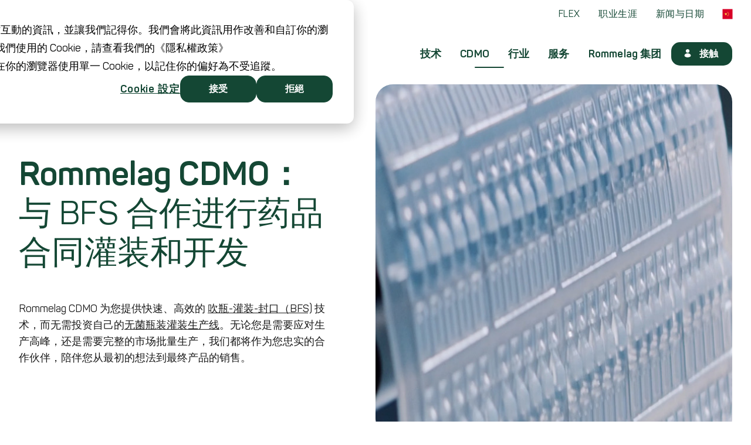

--- FILE ---
content_type: text/html; charset=UTF-8
request_url: https://www.rommelag.com/zh/cdmo
body_size: 67165
content:
<!doctype html><html lang="zh" itemscope itemtype="https://schema.org/WebPage"><head>
    
    
    
 
    <meta charset="utf-8">
    <title>CDMO | Rommelag</title>
    <meta name="description" content="Rommelag 在药品合同灌装和开发方面提供全面的服务。从工艺开发到授权支持。">
		<meta name="timezone" content="Europe/Berlin">
    
    
    
      <link rel="shortcut icon" href="https://www.rommelag.com/hubfs/Rommelag%20Logos/Gruppe/ROM_LOG_Drop_402x709px_v1.21.png">
    
    
		
    
    
	  <meta name="theme-color" content="#144734">
    <meta name="format-detection" content="telephone=no">
    <meta name="msapplication-tap-highlight" content="no">
    <meta name="mobile-web-app-capable" content="yes">
    <meta name="apple-mobile-web-app-status-bar-style" content="black-translucent">
    <meta name="HandheldFriendly" content="true">
    
		
		<meta itemprop="accessibilityControl" content="fullKeyboardControl">
		<meta itemprop="accessibilityControl" content="fullMouseControl">
		<meta itemprop="accessibilityHazard" content="noFlashingHazard">
		<meta itemprop="accessibilityHazard" content="noMotionSimulationHazard">
		<meta itemprop="accessibilityHazard" content="noSoundHazard">
		<meta itemprop="accessibilityAPI" content="ARIA">
    
    
    













































<!-- From Customer Hub -->
<link rel="preconnect" href="https://f.hubspotusercontent-eu1.net/">
<link rel="preconnect" href="https://f.hubspotusercontent-eu1.net/" crossorigin>
<link rel="preconnect" href="https://25218285.fs1.hubspotusercontent-eu1.net/">
<link rel="preconnect" href="https://25218285.fs1.hubspotusercontent-eu1.net/" crossorigin>

<!-- From Lighthouse -->
<link rel="preconnect" href="https://app.hubspot.com">
<link rel="preconnect" href="https://app.hubspot.com" crossorigin>
<link rel="preconnect" href="https://static.hsappstatic.net">
<link rel="preconnect" href="https://static.hsappstatic.net" crossorigin>

<!-- Favicon -->
<link rel="icon" type="image/svg+xml" href="https://www.rommelag.com/hubfs/raw_assets/public/Rommelag%20Redesign/images/favicon_with_dark_mode.svg">

<!-- App Icons -->
<link rel="apple-touch-icon" sizes="180x180" href="https://www.rommelag.com/hubfs/raw_assets/public/Rommelag%20Redesign/images/app_icons/apple-touch-icon.png">
<link rel="icon" type="image/png" sizes="32x32" href="https://www.rommelag.com/hubfs/raw_assets/public/Rommelag%20Redesign/images/app_icons/favicon-32x32.png">
<link rel="icon" type="image/png" sizes="16x16" href="https://www.rommelag.com/hubfs/raw_assets/public/Rommelag%20Redesign/images/app_icons/favicon-16x16.png">
<link rel="mask-icon" href="https://www.rommelag.com/hubfs/raw_assets/public/Rommelag%20Redesign/images/app_icons/safari-pinned-tab.svg" color="#144734">
<meta name="msapplication-TileColor" content="#144734">
<meta name="msapplication-TileImage" content="//25218285.fs1.hubspotusercontent-eu1.net/hubfs/25218285/raw_assets/public/Rommelag%20Redesign/images/app_icons/mstile-144x144.png">
<meta name="theme-color" content="#FFFFFF">


<!-- From Tag Manager 
<link rel="preconnect" href="https://www.googletagmanager.com" />
<link rel="preconnect" href="https://www.googletagmanager.com" crossorigin />
-->

    
    
    <link rel="preload stylesheet" href="https://www.rommelag.com/hubfs/hub_generated/template_assets/1/112856694465/1769583274109/template_main.min.css" as="style"><meta name="viewport" content="width=device-width, initial-scale=1">

    
    <meta property="og:description" content="Rommelag 在药品合同灌装和开发方面提供全面的服务。从工艺开发到授权支持。">
    <meta property="og:title" content="CDMO | Rommelag">
    <meta name="twitter:description" content="Rommelag 在药品合同灌装和开发方面提供全面的服务。从工艺开发到授权支持。">
    <meta name="twitter:title" content="CDMO | Rommelag">

    

    
    <style>
a.cta_button{-moz-box-sizing:content-box !important;-webkit-box-sizing:content-box !important;box-sizing:content-box !important;vertical-align:middle}.hs-breadcrumb-menu{list-style-type:none;margin:0px 0px 0px 0px;padding:0px 0px 0px 0px}.hs-breadcrumb-menu-item{float:left;padding:10px 0px 10px 10px}.hs-breadcrumb-menu-divider:before{content:'›';padding-left:10px}.hs-featured-image-link{border:0}.hs-featured-image{float:right;margin:0 0 20px 20px;max-width:50%}@media (max-width: 568px){.hs-featured-image{float:none;margin:0;width:100%;max-width:100%}}.hs-screen-reader-text{clip:rect(1px, 1px, 1px, 1px);height:1px;overflow:hidden;position:absolute !important;width:1px}
</style>

<style data-ref="Panton">
		.panton { font-family: "Panton"; }
		 .panton .regular,
		.panton .normal {
			font-weight: 400 !important;
			font-style: normal !important;
		}.panton .italic,
		.panton .normal.italic {
			font-style: italic !important;
		}.panton .semi-bold {
			font-weight: 600 !important;
			font-style: normal !important;
		}.panton.semi-bold.italic {
			font-style: italic !important;
		}.panton .bold {
			font-weight: 700 !important;
			font-style: normal !important;
		}.panton .bold.italic {
			font-style: italic !important;
		}
	</style>
<!-- Panton 400  -->
    <link rel="preload" href="https://www.rommelag.com/hubfs/raw_assets/public/Rommelag%20Redesign/extension/panton/files/Panton-Regular.woff2" as="font" type="font/woff2" crossorigin="anonymous"><style data-ref="Panton 400 ">
	 @font-face {
    font-family: "Panton";
    font-style: normal;
    font-weight: 400;
    font-display: swap;
    src:local("Panton"),
        url(https://www.rommelag.com/hubfs/raw_assets/public/Rommelag%20Redesign/extension/panton/files/Panton-Regular.woff2) format("woff2"),
        url(https://www.rommelag.com/hubfs/raw_assets/public/Rommelag%20Redesign/extension/panton/files/Panton-Regular.woff) format("woff"),
        url(https://www.rommelag.com/hubfs/raw_assets/public/Rommelag%20Redesign/extension/panton/files/Panton-Regular.ttf) format("ttf");
  }
	</style>

<!-- Panton 400 italic -->
    <link rel="preload" href="https://www.rommelag.com/hubfs/raw_assets/public/Rommelag%20Redesign/extension/panton/files/Panton-RegularItalic.woff2" as="font" type="font/woff2" crossorigin="anonymous"><style data-ref="Panton 400 italic">
	 @font-face {
    font-family: "Panton";
    font-style: italic;
    font-weight: 400;
    font-display: swap;
    src:local("Panton Italic"),
        url(https://www.rommelag.com/hubfs/raw_assets/public/Rommelag%20Redesign/extension/panton/files/Panton-RegularItalic.woff2) format("woff2"),
        url(https://www.rommelag.com/hubfs/raw_assets/public/Rommelag%20Redesign/extension/panton/files/Panton-RegularItalic.woff) format("woff"),
        url(https://www.rommelag.com/hubfs/raw_assets/public/Rommelag%20Redesign/extension/panton/files/Panton-RegularItalic.ttf) format("ttf");
  }
	</style>

<!-- Panton 600  -->
    <link rel="preload" href="https://www.rommelag.com/hubfs/raw_assets/public/Rommelag%20Redesign/extension/panton/files/Panton-SemiBold.woff2" as="font" type="font/woff2" crossorigin="anonymous"><style data-ref="Panton 600 ">
	 @font-face {
    font-family: "Panton";
    font-style: normal;
    font-weight: 600;
    font-display: swap;
    src:local("Panton SemiBold"),
        url(https://www.rommelag.com/hubfs/raw_assets/public/Rommelag%20Redesign/extension/panton/files/Panton-SemiBold.woff2) format("woff2"),
        url(https://www.rommelag.com/hubfs/raw_assets/public/Rommelag%20Redesign/extension/panton/files/Panton-SemiBold.woff) format("woff"),
        url(https://www.rommelag.com/hubfs/raw_assets/public/Rommelag%20Redesign/extension/panton/files/Panton-SemiBold.ttf) format("ttf");
  }
	</style>

<!-- Panton 600 italic -->
    <link rel="preload" href="https://www.rommelag.com/hubfs/raw_assets/public/Rommelag%20Redesign/extension/panton/files/Panton-SemiBoldItalic.woff2" as="font" type="font/woff2" crossorigin="anonymous"><style data-ref="Panton 600 italic">
	 @font-face {
    font-family: "Panton";
    font-style: italic;
    font-weight: 600;
    font-display: swap;
    src:local("Panton SemiBold Italic"),
        url(https://www.rommelag.com/hubfs/raw_assets/public/Rommelag%20Redesign/extension/panton/files/Panton-SemiBoldItalic.woff2) format("woff2"),
        url(https://www.rommelag.com/hubfs/raw_assets/public/Rommelag%20Redesign/extension/panton/files/Panton-SemiBoldItalic.woff) format("woff"),
        url(https://www.rommelag.com/hubfs/raw_assets/public/Rommelag%20Redesign/extension/panton/files/Panton-SemiBoldItalic.ttf) format("ttf");
  }
	</style>

<!-- Panton 700  -->
    <link rel="preload" href="https://www.rommelag.com/hubfs/raw_assets/public/Rommelag%20Redesign/extension/panton/files/Panton-Bold.woff2" as="font" type="font/woff2" crossorigin="anonymous"><style data-ref="Panton 700 ">
	 @font-face {
    font-family: "Panton";
    font-style: normal;
    font-weight: 700;
    font-display: swap;
    src:local("Panton Bold"),
        url(https://www.rommelag.com/hubfs/raw_assets/public/Rommelag%20Redesign/extension/panton/files/Panton-Bold.woff2) format("woff2"),
        url(https://www.rommelag.com/hubfs/raw_assets/public/Rommelag%20Redesign/extension/panton/files/Panton-Bold.woff) format("woff"),
        url(https://www.rommelag.com/hubfs/raw_assets/public/Rommelag%20Redesign/extension/panton/files/Panton-Bold.ttf) format("ttf");
  }
	</style>

<!-- Panton 700 italic -->
    <link rel="preload" href="https://www.rommelag.com/hubfs/raw_assets/public/Rommelag%20Redesign/extension/panton/files/Panton-BoldItalic.woff2" as="font" type="font/woff2" crossorigin="anonymous"><style data-ref="Panton 700 italic">
	 @font-face {
    font-family: "Panton";
    font-style: italic;
    font-weight: 700;
    font-display: swap;
    src:local("Panton Bold Italic"),
        url(https://www.rommelag.com/hubfs/raw_assets/public/Rommelag%20Redesign/extension/panton/files/Panton-BoldItalic.woff2) format("woff2"),
        url(https://www.rommelag.com/hubfs/raw_assets/public/Rommelag%20Redesign/extension/panton/files/Panton-BoldItalic.woff) format("woff"),
        url(https://www.rommelag.com/hubfs/raw_assets/public/Rommelag%20Redesign/extension/panton/files/Panton-BoldItalic.ttf) format("ttf");
  }
	</style>


<link rel="preload stylesheet" href="https://www.rommelag.com/hubfs/hub_generated/template_assets/1/112856846266/1769583299442/template_simple_menu_default.min.css" as="style" fetchpriority="high">
<link rel="preload stylesheet" href="https://www.rommelag.com/hubfs/hub_generated/template_assets/1/112856840944/1769583250543/template_lang_switch_default.min.css" as="style" fetchpriority="high">
<link rel="preload" as="image" href="https://www.rommelag.com/hubfs/raw_assets/public/Rommelag%20Redesign/images/flags/zh.png?noresize" media="(min-width: 768px)">


  <style data-rel="topbar">
    .topbar {
      display: block;
      position: relative;
    }
    .navbar-container .topbar {
      display: none;
    }
    @media (max-width:1023px) {
      .topbar {
        display: none;
      }
      .navbar-container.open .topbar {
        display: block;
      }
    }
  </style> 

<link class="hs-async-css" rel="preload" href="https://www.rommelag.com/hubfs/hub_generated/template_assets/1/112856841946/1769583256263/template_totop_default.min.css" as="style" onload="this.onload=null;this.rel='stylesheet'">
<noscript><link rel="stylesheet" href="https://www.rommelag.com/hubfs/hub_generated/template_assets/1/112856841946/1769583256263/template_totop_default.min.css"></noscript>
<link rel="preload stylesheet" href="https://www.rommelag.com/hubfs/hub_generated/template_assets/1/112856694248/1769583295512/template_trademark_default.min.css" as="style" fetchpriority="high">
<link rel="preload stylesheet" href="https://www.rommelag.com/hubfs/hub_generated/template_assets/1/112854557939/1769583299389/template_button_default.min.css" as="style" fetchpriority="high">
<link rel="preload stylesheet" href="https://www.rommelag.com/hubfs/hub_generated/template_assets/1/112856841168/1769583276369/template_navigation_default.min.css" as="style" fetchpriority="high">
<link rel="preload stylesheet" href="https://www.rommelag.com/hubfs/hub_generated/template_assets/1/112856841154/1769583251918/template_megamenu_default.min.css" as="style" fetchpriority="high">
<style data-module="navi_header" data-division="group">#hs_cos_wrapper_navi_header .button-container {
  --division-color:#144734;
  --division-color-hover:#AEBDA9;
  --division-font:#FFFFFF;
  --division-font-hover:#FFFFFF;
  --division-font-weight:normal;
}
</style>
<link rel="preload stylesheet" href="https://www.rommelag.com/hubfs/hub_generated/template_assets/1/112856845252/1769583231990/template_headline_default.min.css" as="style" fetchpriority="high">
<link rel="preload stylesheet" href="https://www.rommelag.com/hubfs/hub_generated/template_assets/1/185877179609/1769583244420/template_hero_header_default.min.css" as="style" fetchpriority="high">
<link rel="preload stylesheet" href="https://www.rommelag.com/hubfs/hub_generated/template_assets/1/114742925548/1769583295129/template_hero_banner.min.css" as="style" fetchpriority="high">
<style data-module="Layout-module-2" data-division="group">#hs_cos_wrapper_Layout-module-2 .button-container {
  --division-color:#144734;
  --division-color-hover:#AEBDA9;
  --division-font:#FFFFFF;
  --division-font-hover:#FFFFFF;
  --division-font-weight:normal;
}
</style>
<style>
			#hs_cos_wrapper_Layout-module-2 .banner .banner-content { --color:#144734; }

@media (min-width:1024px) {
  #hs_cos_wrapper_Layout-module-2 .banner .banner-content .width-wrapper { width:100%; }
}

		</style>

					<script type="application/ld+json">
					{
						"@context": "https://schema.org",
						"@type": "VideoObject",
						"name": "页眉-cdmo",
						"description": "Rommelag 在药品合同灌装和开发方面提供全面的服务。从工艺开发到授权支持。",
						"thumbnailUrl": "https://25218285.fs1.hubspotusercontent-eu1.net/hubfs/25218285/Rommelag%20Corporate/Optimierte%20Headervideos/Images/header-cdmo.jpg",
						"uploadDate": "2025-01-21T14:30:45+01:00",
						"contentUrl": "https://25218285.fs1.hubspotusercontent-eu1.net/hubfs/25218285/Rommelag%20Redesign/videos/FAF%20ROM%20Headervideo%20CDMO%201280x1280%20241122_1.mp4",
						"embedUrl": "https://www.rommelag.com/zh/cdmo"
					}
					</script>
					

						<script type="application/ld+json">
						{
							"@context": "https://schema.org",
							"@type": "VideoObject",
							"name": "标题-CDMO-移动",
							"description": "Rommelag 在药品合同灌装和开发方面提供全面的服务。从工艺开发到授权支持。",
							"thumbnailUrl": "https://25218285.fs1.hubspotusercontent-eu1.net/hubfs/25218285/Rommelag%20Corporate/Optimierte%20Headervideos/Images/header-cdmo-mobil.jpg",
							"uploadDate": "2025-01-21T14:30:45+01:00",
							"contentUrl": "https://25218285.fs1.hubspotusercontent-eu1.net/hubfs/25218285/Rommelag%20Redesign/videos/FAF%20ROM%20Headervideo%20CDMO%201280x1280%20241122_1.mp4",
							"embedUrl": "https://www.rommelag.com/zh/cdmo"
						}
						</script>
						
<style>
					
					.banner .banner-video.desktop { display: none; }
					.banner .banner-video.mobile  { display: block; }
					@media (min-width:768px){
						.banner .banner-video.desktop { display: block; }
						.banner .banner-video.mobile  { display: none; }
					}
					
				</style>
<style data-ref="banner-desktop-preload-file">
		 		@media (min-width:768px) {
  #hs_cos_wrapper_Layout-module-2 .banner .banner-video.desktop>.preload,
  #hs_cos_wrapper_Layout-module-2 .banner .banner-image.desktop>.preload { background-image:url(https://www.rommelag.com/hs-fs/hubfs/Rommelag%20Corporate/Optimierte%20Headervideos/Images/header-cdmo.jpg?width=30&name=header-cdmo.jpg); }
}

		   </style><style data-ref="banner-mobile-preload-file">
		 		@media (max-width:767px) {
  #hs_cos_wrapper_Layout-module-2 .banner .banner-video.mobile>.preload,
  #hs_cos_wrapper_Layout-module-2 .banner .banner-image.mobile>.preload { background-image:url(https://www.rommelag.com/hs-fs/hubfs/Rommelag%20Corporate/Optimierte%20Headervideos/Images/header-cdmo-mobil.jpg?width=6&name=header-cdmo-mobil.jpg); }
}

		   </style><link rel="preload" as="image" href="https://www.rommelag.com/hs-fs/hubfs/Rommelag%20Corporate/Optimierte%20Headervideos/Images/header-cdmo.jpg?width=30&amp;name=header-cdmo.jpg" media="(min-width: 768px)" fetchpriority="high"><link rel="preload" as="image" href="https://www.rommelag.com/hs-fs/hubfs/Rommelag%20Corporate/Optimierte%20Headervideos/Images/header-cdmo-mobil.jpg?width=6&amp;name=header-cdmo-mobil.jpg" media="(max-width: 767px)" fetchpriority="high"><noscript>
   <style dara-ref="banner-no-script-no-blur">
		 #hs_cos_wrapper_Layout-module-2 .banner .banner-image>.preload,
#hs_cos_wrapper_Layout-module-2 .banner .banner-image>.image,
#hs_cos_wrapper_Layout-module-2 .banner .banner-video>.preload,
#hs_cos_wrapper_Layout-module-2 .banner .banner-video>.video-player { filter:blur(0) !important; }

#hs_cos_wrapper_Layout-module-2 .banner .banner-image>.image,
#hs_cos_wrapper_Layout-module-2 .banner .banner-video>.video-player { opacity:1 !important; }

#hs_cos_wrapper_Layout-module-2 .banner .banner-image>.preload .banner .banner-video>.preload { opacity:0 !important; }

   </style>
  </noscript>
  
 
<link class="hs-async-css" rel="preload" href="https://www.rommelag.com/hubfs/hub_generated/template_assets/1/119330467004/1769583308258/template_content_nav_default.min.css" as="style" onload="this.onload=null;this.rel='stylesheet'">
<noscript><link rel="stylesheet" href="https://www.rommelag.com/hubfs/hub_generated/template_assets/1/119330467004/1769583308258/template_content_nav_default.min.css"></noscript>
<style data-module="Layout-module-4" data-division="group">#hs_cos_wrapper_Layout-module-4 .content_nav {
  --division-color:#144734;
  --division-color-hover:#AEBDA9;
  --division-font:#FFFFFF;
  --division-font-hover:#FFFFFF;
  --division-font-weight:normal;
}
</style>
<link class="hs-async-css" rel="preload" href="https://www.rommelag.com/hubfs/hub_generated/template_assets/1/186270336226/1769583257112/template_section_extra_settings_default.min.css" as="style" onload="this.onload=null;this.rel='stylesheet'">
<noscript><link rel="stylesheet" href="https://www.rommelag.com/hubfs/hub_generated/template_assets/1/186270336226/1769583257112/template_section_extra_settings_default.min.css"></noscript>

  <style data-rel="section_extra_settings" data-id="widget_1738583804015" data-bg="false">.dnd-section.section-with-extra-settings--widget_1738583804015 > .row-fluid { 
        max-width:1392px !important; width:100%; min-width: auto; margin: 0 auto !important;
        @media (min-width:768px) {
          width: calc( 100% - 32px) !important;
        }
      }
      .dnd-section.section-with-extra-settings--widget_1738583804015 > .row-fluid >*{ 
        max-width:1392px !important; width:100%; margin: 0 auto !important;
      }
    </style>

<link class="hs-async-css" rel="preload" href="https://www.rommelag.com/hubfs/hub_generated/template_assets/1/112856693742/1769583262948/template_notification_default.min.css" as="style" onload="this.onload=null;this.rel='stylesheet'">
<noscript><link rel="stylesheet" href="https://www.rommelag.com/hubfs/hub_generated/template_assets/1/112856693742/1769583262948/template_notification_default.min.css"></noscript>

  <style data-rel="section_extra_settings" data-id="widget_1732011497753" data-bg="true">.dnd-section.section-with-extra-settings--widget_1732011497753 > .row-fluid { 
        width:100%; min-width: auto; margin: 0 auto !important;
        max-width: calc( 100% - 64px) !important;
        @media (min-width:0px) and (max-width:767px) {
          max-width: calc( 100% - 32px) !important;
        }
      }
      .dnd-section.section-with-extra-settings--widget_1732011497753 > .row-fluid >*{ 
        max-width:1392px !important; width:100%; margin: 0 auto !important;
      }
    .dnd-section.section-with-extra-settings--widget_1732011497753 > .row-fluid {
        background-color: #f4f6f7;
      }
    
      .dnd-section.section-with-extra-settings--widget_1732011497753 > .row-fluid {
        border-radius: 30px 30px 30px 30px;
      }</style>

<link class="hs-async-css" rel="preload" href="https://www.rommelag.com/hubfs/hub_generated/template_assets/1/112856661736/1769583279369/template_richtext_default.min.css" as="style" onload="this.onload=null;this.rel='stylesheet'">
<noscript><link rel="stylesheet" href="https://www.rommelag.com/hubfs/hub_generated/template_assets/1/112856661736/1769583279369/template_richtext_default.min.css"></noscript>
<link class="hs-async-css" rel="preload" href="https://www.rommelag.com/hubfs/hub_generated/template_assets/1/112856845280/1769583231902/template_image_text_box_default.min.css" as="style" onload="this.onload=null;this.rel='stylesheet'">
<noscript><link rel="stylesheet" href="https://www.rommelag.com/hubfs/hub_generated/template_assets/1/112856845280/1769583231902/template_image_text_box_default.min.css"></noscript>
<link class="hs-async-css" rel="preload" href="https://www.rommelag.com/hubfs/hub_generated/template_assets/1/187316098250/1769583268070/template_interactive_svg_default.min.css" as="style" onload="this.onload=null;this.rel='stylesheet'">
<noscript><link rel="stylesheet" href="https://www.rommelag.com/hubfs/hub_generated/template_assets/1/187316098250/1769583268070/template_interactive_svg_default.min.css"></noscript>
<link class="hs-async-css" rel="preload" href="https://www.rommelag.com/hubfs/hub_generated/template_assets/1/112854562542/1769583319439/template_anchor_default.min.css" as="style" onload="this.onload=null;this.rel='stylesheet'">
<noscript><link rel="stylesheet" href="https://www.rommelag.com/hubfs/hub_generated/template_assets/1/112854562542/1769583319439/template_anchor_default.min.css"></noscript>

  <style data-rel="section_extra_settings" data-id="module_17320158024445" data-bg="false">@media (min-width:0px) and (max-width:767px) {
        /*.dnd-section.section-with-extra-settings--module_17320158024445 .dnd-row > .row-fluid {
          flex-direction: column-reverse;
        }*/
        /*column-reverse provokes bug in firefox when used with ratio-image*/
        /* Workaround */
        .dnd-section.section-with-extra-settings--module_17320158024445 .dnd-row > .row-fluid > .dnd-column:first-child {
          order: 2;
        }
      }.dnd-section.section-with-extra-settings--module_17320158024445 > .row-fluid { 
        max-width:1392px !important; width:100%; min-width: auto; margin: 0 auto !important;
        @media (min-width:768px) {
          width: calc( 100% - 32px) !important;
        }
      }
      .dnd-section.section-with-extra-settings--module_17320158024445 > .row-fluid >*{ 
        max-width:1392px !important; width:100%; margin: 0 auto !important;
      }
    </style>

<link class="hs-async-css" rel="preload" href="https://www.rommelag.com/hubfs/hub_generated/template_assets/1/112856659925/1769583244639/template_counter_up_default.min.css" as="style" onload="this.onload=null;this.rel='stylesheet'">
<noscript><link rel="stylesheet" href="https://www.rommelag.com/hubfs/hub_generated/template_assets/1/112856659925/1769583244639/template_counter_up_default.min.css"></noscript>
<style data-module="widget_1732016001877" data-division="cdmo">#hs_cos_wrapper_widget_1732016001877 .headline {
  --division-color:#7cba42;
  --division-color-hover:#bddca0;
  --division-font:#FFFFFF;
  --division-font-hover:#FFFFFF;
  --division-font-weight:normal;
}
</style>

<style>
  @media (min-width:0px) and (max-width:767px) {
  #hs_cos_wrapper_widget_1732016001877 .headline {
    padding-right:16px;
    padding-left:16px;
  }
}

</style>


  <style data-rel="section_extra_settings" data-id="module_17320164326425" data-bg="true">.dnd-section.section-with-extra-settings--module_17320164326425 > .row-fluid { 
        width:100%; min-width: auto; margin: 0 auto !important;
        max-width: calc( 100% - 64px) !important;
        @media (min-width:0px) and (max-width:767px) {
          max-width: calc( 100% - 32px) !important;
        }
      }
      .dnd-section.section-with-extra-settings--module_17320164326425 > .row-fluid >*{ 
        max-width:1392px !important; width:100%; margin: 0 auto !important;
      }
    .dnd-section.section-with-extra-settings--module_17320164326425 > .row-fluid {
        background-color: #f4f6f7;
      }
    
      .dnd-section.section-with-extra-settings--module_17320164326425 > .row-fluid {
        border-radius: 30px 30px 30px 30px;
      }</style>

<style data-module="module_1732016432643" data-division="cdmo">#hs_cos_wrapper_module_1732016432643 .headline {
  --division-color:#7cba42;
  --division-color-hover:#bddca0;
  --division-font:#FFFFFF;
  --division-font-hover:#FFFFFF;
  --division-font-weight:normal;
}
</style>
<link rel="stylesheet" href="https://www.rommelag.com/hubfs/hub_generated/template_assets/1/112856841718/1769583278357/template_spacer_default.min.css">
<link class="hs-async-css" rel="preload" href="https://www.rommelag.com/hubfs/hub_generated/template_assets/1/112856841718/1769583278357/template_spacer_default.min.css" as="style" onload="this.onload=null;this.rel='stylesheet'">
<noscript><link rel="stylesheet" href="https://www.rommelag.com/hubfs/hub_generated/template_assets/1/112856841718/1769583278357/template_spacer_default.min.css"></noscript>
<link class="hs-async-css" rel="preload" href="https://www.rommelag.com/hubfs/hub_generated/template_assets/1/112854490556/1769583240632/template_accordion_default.min.css" as="style" onload="this.onload=null;this.rel='stylesheet'">
<noscript><link rel="stylesheet" href="https://www.rommelag.com/hubfs/hub_generated/template_assets/1/112854490556/1769583240632/template_accordion_default.min.css"></noscript>
<link class="hs-async-css" rel="preload" href="https://www.rommelag.com/hubfs/hub_generated/template_assets/1/112856845790/1769583227010/template_person_default.min.css" as="style" onload="this.onload=null;this.rel='stylesheet'">
<noscript><link rel="stylesheet" href="https://www.rommelag.com/hubfs/hub_generated/template_assets/1/112856845790/1769583227010/template_person_default.min.css"></noscript>
<link class="hs-async-css" rel="preload" href="https://www.rommelag.com/hubfs/hub_generated/template_assets/1/112856841190/1769583280994/template_picture_default.min.css" as="style" onload="this.onload=null;this.rel='stylesheet'">
<noscript><link rel="stylesheet" href="https://www.rommelag.com/hubfs/hub_generated/template_assets/1/112856841190/1769583280994/template_picture_default.min.css"></noscript>

  <style data-rel="section_extra_settings" data-id="module_17320240055654" data-bg="false">.dnd-section.section-with-extra-settings--module_17320240055654 > .row-fluid { 
        max-width:1868px !important; width:100%; min-width: auto; margin: 0 auto !important;
        @media (min-width:768px) {
          width: calc( 100% - 32px) !important;
        }
      }
      .dnd-section.section-with-extra-settings--module_17320240055654 > .row-fluid>* { 
        max-width:1868px !important; width:100%; margin: 0 auto !important;
      }
    </style>

<style data-module="widget_1732024064658" data-division="cdmo">#hs_cos_wrapper_widget_1732024064658 .image-text-box {
  --division-color:#7cba42;
  --division-color-hover:#bddca0;
  --division-font:#FFFFFF;
  --division-font-hover:#FFFFFF;
  --division-font-weight:normal;
}
</style>

  <style data-rel="section_extra_settings" data-id="module_17320242823537" data-bg="false">.dnd-section.section-with-extra-settings--module_17320242823537 > .row-fluid { 
        max-width:1868px !important; width:100%; min-width: auto; margin: 0 auto !important;
        @media (min-width:768px) {
          width: calc( 100% - 32px) !important;
        }
      }
      .dnd-section.section-with-extra-settings--module_17320242823537 > .row-fluid>* { 
        max-width:1868px !important; width:100%; margin: 0 auto !important;
      }
    </style>

<style data-module="module_17320242823538" data-division="cdmo">#hs_cos_wrapper_module_17320242823538 .image-text-box {
  --division-color:#7cba42;
  --division-color-hover:#bddca0;
  --division-font:#FFFFFF;
  --division-font-hover:#FFFFFF;
  --division-font-weight:normal;
}
</style>

  <style data-rel="section_extra_settings" data-id="module_17320243974917" data-bg="false">.dnd-section.section-with-extra-settings--module_17320243974917 > .row-fluid { 
        max-width:1868px !important; width:100%; min-width: auto; margin: 0 auto !important;
        @media (min-width:768px) {
          width: calc( 100% - 32px) !important;
        }
      }
      .dnd-section.section-with-extra-settings--module_17320243974917 > .row-fluid>* { 
        max-width:1868px !important; width:100%; margin: 0 auto !important;
      }
    </style>

<style data-module="module_17320243974918" data-division="cdmo">#hs_cos_wrapper_module_17320243974918 .image-text-box {
  --division-color:#7cba42;
  --division-color-hover:#bddca0;
  --division-font:#FFFFFF;
  --division-font-hover:#FFFFFF;
  --division-font-weight:normal;
}
</style>

  <style data-rel="section_extra_settings" data-id="widget_1732194260652" data-bg="true">.dnd-section.section-with-extra-settings--widget_1732194260652 > .row-fluid { 
        width:100%; min-width: auto; margin: 0 auto !important;
        max-width: calc( 100% - 64px) !important;
        @media (min-width:0px) and (max-width:767px) {
          max-width: calc( 100% - 32px) !important;
        }
      }
      .dnd-section.section-with-extra-settings--widget_1732194260652 > .row-fluid >*{ 
        max-width:1392px !important; width:100%; margin: 0 auto !important;
      }
    .dnd-section.section-with-extra-settings--widget_1732194260652 > .row-fluid {
        background-color: #F4F6F7;
      }
    
      .dnd-section.section-with-extra-settings--widget_1732194260652 > .row-fluid {
        border-radius: 30px 30px 30px 30px;
      }</style>

<link rel="stylesheet" href="https://www.rommelag.com/hubfs/hub_generated/template_assets/1/112856660727/1769583280564/template_iconbox_default.min.css">
<link class="hs-async-css" rel="preload" href="https://www.rommelag.com/hubfs/hub_generated/template_assets/1/112856660727/1769583280564/template_iconbox_default.min.css" as="style" onload="this.onload=null;this.rel='stylesheet'">
<noscript><link rel="stylesheet" href="https://www.rommelag.com/hubfs/hub_generated/template_assets/1/112856660727/1769583280564/template_iconbox_default.min.css"></noscript>
<style data-module="widget_1732025685101" data-division="cdmo">#hs_cos_wrapper_widget_1732025685101 .iconbox {
  --division-color:#7cba42;
  --division-color-hover:#bddca0;
  --division-font:#FFFFFF;
  --division-font-hover:#FFFFFF;
  --division-font-weight:normal;
}
</style>

  <style data-rel="section_extra_settings" data-id="widget_1732195794004" data-bg="false">.dnd-section.section-with-extra-settings--widget_1732195794004 > .row-fluid { 
        width:100%; min-width: auto; margin: 0 auto !important;
        max-width: calc( 100% - 32px) !important;
        @media (min-width:0px) and (max-width:767px) {
          max-width: calc( 100% - 0px) !important;
        }
      }
      .dnd-section.section-with-extra-settings--widget_1732195794004 > .row-fluid>* { 
        max-width:100% !important; width:100%; margin: 0 auto !important;
      }
    </style>

<link class="hs-async-css" rel="preload" href="https://www.rommelag.com/hubfs/hub_generated/template_assets/1/183131231452/1769583314809/template_teaser_banner_default.min.css" as="style" onload="this.onload=null;this.rel='stylesheet'">
<noscript><link rel="stylesheet" href="https://www.rommelag.com/hubfs/hub_generated/template_assets/1/183131231452/1769583314809/template_teaser_banner_default.min.css"></noscript>
<link class="hs-async-css" rel="preload" href="https://www.rommelag.com/hubfs/hub_generated/template_assets/1/112856661451/1769583300803/template_popup_default.min.css" as="style" onload="this.onload=null;this.rel='stylesheet'">
<noscript><link rel="stylesheet" href="https://www.rommelag.com/hubfs/hub_generated/template_assets/1/112856661451/1769583300803/template_popup_default.min.css"></noscript>
<style data-module="widget_1732026577746" data-division="cdmo">#hs_cos_wrapper_widget_1732026577746 .teaser_banner {
  --division-color:#7cba42;
  --division-color-hover:#bddca0;
  --division-font:#FFFFFF;
  --division-font-hover:#FFFFFF;
  --division-font-weight:normal;
}
</style>
<style data-module="widget_1732026577746" data-division="cdmo">#hs_cos_wrapper_widget_1732026577746 .headline {
  --division-color:#7cba42;
  --division-color-hover:#bddca0;
  --division-font:#FFFFFF;
  --division-font-hover:#FFFFFF;
  --division-font-weight:normal;
}
</style>
<link class="hs-async-css" rel="preload" href="https://www.rommelag.com/hubfs/hub_generated/template_assets/1/112854563291/1769583273309/template_form_default.min.css" as="style" onload="this.onload=null;this.rel='stylesheet'">
<noscript><link rel="stylesheet" href="https://www.rommelag.com/hubfs/hub_generated/template_assets/1/112854563291/1769583273309/template_form_default.min.css"></noscript>

      <noscript>
        <style>
          .popup-checkbox ~ .popup { display: none; }
          .popup-checkbox:checked ~ .popup { display: block; }
          .popup-checkbox:checked ~ .popup .popup-overlay,
          .popup-checkbox:checked ~ .popup .popup-inner { 
            opacity: 1; 
          }
        </style>
      </noscript>
    
<link class="hs-async-css" rel="preload" href="https://www.rommelag.com/hubfs/hub_generated/template_assets/1/112856661947/1769583258733/template_socialmedia_default.min.css" as="style" onload="this.onload=null;this.rel='stylesheet'">
<noscript><link rel="stylesheet" href="https://www.rommelag.com/hubfs/hub_generated/template_assets/1/112856661947/1769583258733/template_socialmedia_default.min.css"></noscript>
<link class="hs-async-css" rel="preload" href="https://www.rommelag.com/hubfs/hub_generated/template_assets/1/114716633797/1769583264836/template_claim_default.min.css" as="style" onload="this.onload=null;this.rel='stylesheet'">
<noscript><link rel="stylesheet" href="https://www.rommelag.com/hubfs/hub_generated/template_assets/1/114716633797/1769583264836/template_claim_default.min.css"></noscript>
<link class="hs-async-css" rel="preload" href="https://www.rommelag.com/hubfs/hub_generated/template_assets/1/112856661206/1769583308003/template_mandatory_default.min.css" as="style" onload="this.onload=null;this.rel='stylesheet'">
<noscript><link rel="stylesheet" href="https://www.rommelag.com/hubfs/hub_generated/template_assets/1/112856661206/1769583308003/template_mandatory_default.min.css"></noscript>
<!-- Editor Styles -->
<style id="hs_editor_style" type="text/css">
.Layout-row-0-max-width-section-centering > .row-fluid {
  max-width: 1900px !important;
  margin-left: auto !important;
  margin-right: auto !important;
}
.Layout-row-1-max-width-section-centering > .row-fluid {
  max-width: 1392px !important;
  margin-left: auto !important;
  margin-right: auto !important;
}
.Layout-row-3-force-full-width-section > .row-fluid {
  max-width: none !important;
}
.Layout-row-4-force-full-width-section > .row-fluid {
  max-width: none !important;
}
.Layout-row-5-force-full-width-section > .row-fluid {
  max-width: none !important;
}
.Layout-row-6-force-full-width-section > .row-fluid {
  max-width: none !important;
}
.Layout-row-7-force-full-width-section > .row-fluid {
  max-width: none !important;
}
.Layout-row-8-force-full-width-section > .row-fluid {
  max-width: none !important;
}
.Layout-row-9-force-full-width-section > .row-fluid {
  max-width: none !important;
}
.Layout-row-10-force-full-width-section > .row-fluid {
  max-width: none !important;
}
/* HubSpot Non-stacked Media Query Styles */
@media (min-width:768px) {
  .Layout-row-0-vertical-alignment > .row-fluid {
    display: -ms-flexbox !important;
    -ms-flex-direction: row;
    display: flex !important;
    flex-direction: row;
  }
  .Layout-row-1-vertical-alignment > .row-fluid {
    display: -ms-flexbox !important;
    -ms-flex-direction: row;
    display: flex !important;
    flex-direction: row;
  }
  .Layout-column-1-vertical-alignment {
    display: -ms-flexbox !important;
    -ms-flex-direction: column !important;
    -ms-flex-pack: center !important;
    display: flex !important;
    flex-direction: column !important;
    justify-content: center !important;
  }
  .Layout-column-1-vertical-alignment > div {
    flex-shrink: 0 !important;
  }
  .Layout-column-3-vertical-alignment {
    display: -ms-flexbox !important;
    -ms-flex-direction: column !important;
    -ms-flex-pack: center !important;
    display: flex !important;
    flex-direction: column !important;
    justify-content: center !important;
  }
  .Layout-column-3-vertical-alignment > div {
    flex-shrink: 0 !important;
  }
  .cell_1732010348379-row-1-vertical-alignment > .row-fluid {
    display: -ms-flexbox !important;
    -ms-flex-direction: row;
    display: flex !important;
    flex-direction: row;
  }
  .cell_17326264088582-vertical-alignment {
    display: -ms-flexbox !important;
    -ms-flex-direction: column !important;
    -ms-flex-pack: center !important;
    display: flex !important;
    flex-direction: column !important;
    justify-content: center !important;
  }
  .cell_17326264088582-vertical-alignment > div {
    flex-shrink: 0 !important;
  }
  .cell_17320158024442-row-2-vertical-alignment > .row-fluid {
    display: -ms-flexbox !important;
    -ms-flex-direction: row;
    display: flex !important;
    flex-direction: row;
  }
  .cell_1732015967212-vertical-alignment {
    display: -ms-flexbox !important;
    -ms-flex-direction: column !important;
    -ms-flex-pack: center !important;
    display: flex !important;
    flex-direction: column !important;
    justify-content: center !important;
  }
  .cell_1732015967212-vertical-alignment > div {
    flex-shrink: 0 !important;
  }
  .cell_1732015967210-vertical-alignment {
    display: -ms-flexbox !important;
    -ms-flex-direction: column !important;
    -ms-flex-pack: center !important;
    display: flex !important;
    flex-direction: column !important;
    justify-content: center !important;
  }
  .cell_1732015967210-vertical-alignment > div {
    flex-shrink: 0 !important;
  }
  .cell_17320164326422-row-2-vertical-alignment > .row-fluid {
    display: -ms-flexbox !important;
    -ms-flex-direction: row;
    display: flex !important;
    flex-direction: row;
  }
  .cell_17320164326426-vertical-alignment {
    display: -ms-flexbox !important;
    -ms-flex-direction: column !important;
    -ms-flex-pack: start !important;
    display: flex !important;
    flex-direction: column !important;
    justify-content: flex-start !important;
  }
  .cell_17320164326426-vertical-alignment > div {
    flex-shrink: 0 !important;
  }
  .cell_17320164326427-vertical-alignment {
    display: -ms-flexbox !important;
    -ms-flex-direction: column !important;
    -ms-flex-pack: start !important;
    display: flex !important;
    flex-direction: column !important;
    justify-content: flex-start !important;
  }
  .cell_17320164326427-vertical-alignment > div {
    flex-shrink: 0 !important;
  }
}
/* HubSpot Styles (default) */
.Layout-row-0-padding {
  padding-top: 0px !important;
  padding-bottom: 64px !important;
}
.Layout-row-1-padding {
  padding-left: 16px !important;
  padding-right: 16px !important;
}
.Layout-row-2-padding {
  padding-top: 0px !important;
  padding-bottom: 48px !important;
}
.Layout-row-3-padding {
  padding-bottom: 0px !important;
}
.Layout-row-4-padding {
  padding-bottom: 0px !important;
}
.Layout-row-5-padding {
  padding-bottom: 0px !important;
}
.Layout-row-6-padding {
  padding-bottom: 0px !important;
}
.Layout-row-7-padding {
  padding-bottom: 0px !important;
}
.Layout-row-8-padding {
  padding-bottom: 0px !important;
}
.Layout-row-9-padding {
  padding-bottom: 0px !important;
}
.Layout-row-10-padding {
  padding-bottom: 0px !important;
}
.Layout-column-1-padding {
  padding-top: 16px !important;
}
.Layout-column-3-padding {
  padding-bottom: 0px !important;
}
.cell_1732010348379-padding {
  padding-top: 128px !important;
  padding-bottom: 128px !important;
}
.cell_17326264088582-padding {
  padding-top: 0px !important;
  padding-bottom: 0px !important;
  padding-left: 0px !important;
  padding-right: 0px !important;
}
.cell_17320158024442-padding {
  padding-top: 128px !important;
  padding-bottom: 128px !important;
  padding-left: 0px !important;
  padding-right: 0px !important;
}
.cell_1732015967210-padding {
  padding-top: 112px !important;
  padding-right: 112px !important;
}
.cell_17320164326422-padding {
  padding-top: 128px !important;
  padding-bottom: 112px !important;
  padding-left: 0px !important;
  padding-right: 0px !important;
}
.cell_17320164326426-padding {
  padding-top: 48px !important;
  padding-right: 16px !important;
}
.cell_17320164326427-padding {
  padding-right: 112px !important;
}
.cell_1732024005565-padding {
  padding-top: 128px !important;
  padding-bottom: 16px !important;
  padding-left: 16px !important;
  padding-right: 16px !important;
}
.cell_17320242823532-padding {
  padding-top: 96px !important;
  padding-bottom: 16px !important;
  padding-left: 16px !important;
  padding-right: 16px !important;
}
.cell_17320243974912-padding {
  padding-top: 96px !important;
  padding-bottom: 128px !important;
  padding-left: 16px !important;
  padding-right: 16px !important;
}
.cell_17320246060562-padding {
  padding-top: 144px !important;
  padding-bottom: 144px !important;
  padding-left: 16px !important;
  padding-right: 16px !important;
}
.cell_1732026553113-padding {
  padding-top: 144px !important;
  padding-bottom: 144px !important;
  padding-left: 16px !important;
  padding-right: 16px !important;
}
/* HubSpot Styles (mobile) */
@media (max-width: 767px) {
  .Layout-row-0-padding {
    padding-bottom: 16px !important;
  }
  .Layout-row-2-padding {
    padding-top: 0px !important;
    padding-bottom: 48px !important;
  }
  .Layout-row-3-padding {
    padding-top: 0px !important;
    padding-bottom: 0px !important;
  }
  .Layout-row-4-padding {
    padding-top: 0px !important;
    padding-bottom: 0px !important;
  }
  .Layout-row-5-padding {
    padding-top: 0px !important;
    padding-bottom: 0px !important;
  }
  .Layout-row-6-padding {
    padding-top: 0px !important;
    padding-bottom: 0px !important;
  }
  .Layout-row-7-padding {
    padding-top: 48px !important;
    padding-bottom: 0px !important;
  }
  .Layout-row-8-padding {
    padding-top: 48px !important;
    padding-bottom: 32px !important;
  }
  .Layout-row-9-padding {
    padding-top: 0px !important;
    padding-bottom: 0px !important;
  }
  .Layout-row-10-padding {
    padding-top: 0px !important;
    padding-bottom: 0px !important;
  }
  .Layout-column-3-padding {
    padding-left: 0px !important;
    padding-right: 0px !important;
  }
  .cell_1732010348379-padding {
    padding-top: 48px !important;
    padding-bottom: 48px !important;
  }
  .cell_17326264088582-padding {
    padding-top: 0px !important;
    padding-bottom: 0px !important;
    padding-left: 0px !important;
    padding-right: 0px !important;
  }
  .cell_17320158024442-padding {
    padding-top: 48px !important;
    padding-bottom: 32px !important;
  }
  .widget_1732015967070-padding > #hs_cos_wrapper_widget_1732015967070 {
    padding-left: 16px !important;
    padding-right: 16px !important;
  }
  .cell_1732015967210-padding {
    padding-top: 16px !important;
    padding-bottom: 16px !important;
    padding-left: 16px !important;
    padding-right: 16px !important;
  }
  .cell_17320164326422-padding {
    padding-top: 48px !important;
    padding-bottom: 48px !important;
  }
  .cell_17320164326426-padding {
    padding-top: 16px !important;
    padding-bottom: 16px !important;
    padding-left: 16px !important;
    padding-right: 16px !important;
  }
  .cell_17320164326427-padding {
    padding-right: 16px !important;
  }
  .module_17320164326432-padding > #hs_cos_wrapper_module_17320164326432 {
    padding-bottom: 32px !important;
  }
  .widget_1732875201025-hidden {
    display: none !important;
  }
  .cell_1732024005565-padding {
    padding-top: 48px !important;
    padding-bottom: 0px !important;
  }
  .cell_17320242823532-padding {
    padding-top: 0px !important;
    padding-bottom: 0px !important;
  }
  .cell_17320243974912-padding {
    padding-top: 0px !important;
    padding-bottom: 16px !important;
  }
  .cell_17320246060562-padding {
    padding-top: 48px !important;
    padding-bottom: 64px !important;
    padding-left: 0px !important;
    padding-right: 0px !important;
  }
  .cell_1732026553113-padding {
    padding-top: 64px !important;
    padding-bottom: 48px !important;
  }
}
</style>
    

    
<!--  Added by GoogleTagManager integration -->
<script>
var _hsp = window._hsp = window._hsp || [];
window.dataLayer = window.dataLayer || [];
function gtag(){dataLayer.push(arguments);}

var useGoogleConsentModeV2 = true;
var waitForUpdateMillis = 1000;



var hsLoadGtm = function loadGtm() {
    if(window._hsGtmLoadOnce) {
      return;
    }

    if (useGoogleConsentModeV2) {

      gtag('set','developer_id.dZTQ1Zm',true);

      gtag('consent', 'default', {
      'ad_storage': 'denied',
      'analytics_storage': 'denied',
      'ad_user_data': 'denied',
      'ad_personalization': 'denied',
      'wait_for_update': waitForUpdateMillis
      });

      _hsp.push(['useGoogleConsentModeV2'])
    }

    (function(w,d,s,l,i){w[l]=w[l]||[];w[l].push({'gtm.start':
    new Date().getTime(),event:'gtm.js'});var f=d.getElementsByTagName(s)[0],
    j=d.createElement(s),dl=l!='dataLayer'?'&l='+l:'';j.async=true;j.src=
    'https://www.googletagmanager.com/gtm.js?id='+i+dl;f.parentNode.insertBefore(j,f);
    })(window,document,'script','dataLayer','GTM-P7NX6L');

    window._hsGtmLoadOnce = true;
};

_hsp.push(['addPrivacyConsentListener', function(consent){
  if(consent.allowed || (consent.categories && consent.categories.analytics)){
    hsLoadGtm();
  }
}]);

</script>

<!-- /Added by GoogleTagManager integration -->

    <link rel="canonical" href="https://www.rommelag.com/zh/cdmo">


<!-- Google Search Console  -->
<meta name="google-site-verification" content="HScKPntT3KD0u5nJYQJNK9P-Whncqml-09N8EbOY3fk">
<style>
  #hs-banner-parent *,
  #hs-banner-parent #hs-eu-cookie-confirmation,
  #hs-banner-parent #hs-eu-cookie-confirmation button {font-family: Panton, Tahoma, Verdana, sans-serif;}
</style>


	<link rel="alternate" hreflang="x-default" href="https://www.rommelag.com/en/cdmo">
 
<meta property="og:url" content="https://www.rommelag.com/zh/cdmo">
<meta name="twitter:card" content="summary">
<meta http-equiv="content-language" content="zh">
<link rel="alternate" hreflang="de" href="https://www.rommelag.com/de/cdmo">
<link rel="alternate" hreflang="en" href="https://www.rommelag.com/en/cdmo">
<link rel="alternate" hreflang="es" href="https://www.rommelag.com/es/cdmo">
<link rel="alternate" hreflang="fr" href="https://www.rommelag.com/fr/cdmo">
<link rel="alternate" hreflang="pt" href="https://www.rommelag.com/pt/cdmo">
<link rel="alternate" hreflang="zh" href="https://www.rommelag.com/zh/cdmo">






    
  <meta name="generator" content="HubSpot"></head>
  <body class="  hs-content-id-203510512881 hs-site-page page  default-page  x-theme no-script">
<!--  Added by GoogleTagManager integration -->
<noscript><iframe src="https://www.googletagmanager.com/ns.html?id=GTM-P7NX6L" height="0" width="0" style="display:none;visibility:hidden"></iframe></noscript>

<!-- /Added by GoogleTagManager integration -->
<div data-global-resource-path="Rommelag Redesign/templates/partials/topbar.html"><div class="topbar no-print mt-auto">
  <div class="container">
    <div class="row no-gutters justify-content-end">

      
      <div class="col-12 col-lg-auto h100 font-size-m">
        

  

    
  
  













<span class="simple-menu hs_cos_wrapper_type_simple_menu  default">
  <div class="simple-menu-inner hs-menu-wrapper active-branch flyouts hs-menu-flow-horizontal" role="menu" aria-label="Navigation Menu">
   <ul role="menu" class="no-list" itemscope itemtype="https://www.schema.org/SiteNavigationElement"><li class="hs-menu-item hs-menu-depth-1 flex first" role="none" itemprop="name">
        <a class="" href="https://flex.rommelag.com/zh/" role="menuitem" itemprop="url">
           FLEX
        </a>
       </li><li class="hs-menu-item hs-menu-depth-1 职业生涯" role="none" itemprop="name">
        <a class="" href="https://jobs.rommelag.com" role="menuitem" itemprop="url" target="_blank" rel="noopener">
           职业生涯
        </a>
       </li><li class="hs-menu-item hs-menu-depth-1 新闻与日期 last" role="none" itemprop="name">
        <a class="" href="https://www.rommelag.com/zh/xinwen-he-riqi" role="menuitem" itemprop="url">
           新闻与日期
        </a>
       </li></ul>
  </div>
</span>












      </div>

      
      <div class="col-12 col-lg-auto">
        







  

    
  
  




  

    
  
  













  <nav class="language-switch  default">

    
    <input type="checkbox" id="checkbox_topbar_lang_switch" class="lang-checkbox">
    <label class="lang-btn" id="button_topbar_lang_switch" aria-label="更改语言" aria-haspopup="true" tabindex="0">
      
      
      
      <img class="lang-selected lang-flag icon zh" title="Chinese" src="https://www.rommelag.com/hs-fs/hubfs/raw_assets/public/Rommelag%20Redesign/images/flags/zh.png?noresize&amp;width=17&amp;height=17&amp;name=zh.png" width="17" height="17" fetchpriority="high" alt="Chinese">
      
    </label>
    
    
    <ul class="lang-menu" aria-hidden="true" aria-expanded="false" aria-label="language submenu" id="menu_topbar_lang_switch">

     
      
      
      
        
      
        <li class="" itemprop="availableLanguage" itemscope itemtype="https://schema.org/Language">
          <a class="lang-option" rel="alternate" href="/de/cdmo" role="menuitem" lang="de" hreflang="de"><img loading="lazy" class="lang-flag icon de" src="https://www.rommelag.com/hs-fs/hubfs/raw_assets/public/Rommelag%20Redesign/images/flags/de.png?noresize&amp;width=17&amp;height=17&amp;name=de.png" width="17" height="17" fetchpriority="low" alt="Deutsch">
            <span itemprop="name">Deutsch</span>
          </a>
        </li>
     
      
      
      
        
      
        <li class="" itemprop="availableLanguage" itemscope itemtype="https://schema.org/Language">
          <a class="lang-option" rel="alternate" href="/en/cdmo" role="menuitem" lang="en" hreflang="en"><img loading="lazy" class="lang-flag icon en" src="https://www.rommelag.com/hs-fs/hubfs/raw_assets/public/Rommelag%20Redesign/images/flags/en.png?noresize&amp;width=17&amp;height=17&amp;name=en.png" width="17" height="17" fetchpriority="low" alt="English">
            <span itemprop="name">English</span>
          </a>
        </li>
     
      
      
      
        
      
        <li class="" itemprop="availableLanguage" itemscope itemtype="https://schema.org/Language">
          <a class="lang-option" rel="alternate" href="/es/cdmo" role="menuitem" lang="es" hreflang="es"><img loading="lazy" class="lang-flag icon es" src="https://www.rommelag.com/hs-fs/hubfs/raw_assets/public/Rommelag%20Redesign/images/flags/es.png?noresize&amp;width=17&amp;height=17&amp;name=es.png" width="17" height="17" fetchpriority="low" alt="Español">
            <span itemprop="name">Español</span>
          </a>
        </li>
     
      
      
      
        
      
        <li class="" itemprop="availableLanguage" itemscope itemtype="https://schema.org/Language">
          <a class="lang-option" rel="alternate" href="/fr/cdmo" role="menuitem" lang="fr" hreflang="fr"><img loading="lazy" class="lang-flag icon fr" src="https://www.rommelag.com/hs-fs/hubfs/raw_assets/public/Rommelag%20Redesign/images/flags/fr.png?noresize&amp;width=17&amp;height=17&amp;name=fr.png" width="17" height="17" fetchpriority="low" alt="Français">
            <span itemprop="name">Français</span>
          </a>
        </li>
     
      
      
     
      
      
     
      
      
     
      
      
      
        
      
        <li class="" itemprop="availableLanguage" itemscope itemtype="https://schema.org/Language">
          <a class="lang-option" rel="alternate" href="/pt/cdmo" role="menuitem" lang="pt" hreflang="pt"><img loading="lazy" class="lang-flag icon pt" src="https://www.rommelag.com/hs-fs/hubfs/raw_assets/public/Rommelag%20Redesign/images/flags/pt.png?noresize&amp;width=17&amp;height=17&amp;name=pt.png" width="17" height="17" fetchpriority="low" alt="Português">
            <span itemprop="name">Português</span>
          </a>
        </li>
     
      
      
     
    </ul>

    
    
  </nav>













      </div>
      
    </div>
  </div>
</div>





</div><div id="hs_cos_wrapper_totop" class="hs_cos_wrapper hs_cos_wrapper_widget hs_cos_wrapper_type_module" style="" data-hs-cos-general-type="widget" data-hs-cos-type="module">


  

    
  
  

    
  
  












<a href="#totop" class="totop scroll-to-position hide  ">
   <svg xmlns="http://www.w3.org/2000/svg" fill="#144734" width="32" height="32" viewbox="0 0 32 32"><path d="m17.625,7.519l13.744,13.744c.841.885.841,2.275,0,3.16-.873.918-2.324.955-3.243.083l-12.126-12.118L3.874,24.513c-.885.841-2.275.841-3.16,0-.918-.873-.955-2.324-.083-3.243L14.375,7.527c.896-.895,2.347-.895,3.243,0l.008-.008Z" /></svg>
</a>











</div><div class="body-wrapper" id="totop">

      
      
      
      
      <header class="header-container-wrapper is-sticky  fixed-at-print" role="banner">
         <div class="header-container"><div data-global-resource-path="Rommelag Redesign/templates/partials/header.html"><div class="container header-special-mobile-padding">
  <div class="row align-items-center">

    
    <div class="col-sm-7 col-md-4 col-lg-3">
      


  

    
  
  






<div class="trademark  default">
 <a class="trademark-link" tabindex="0" href="https://www.rommelag.com/zh/" title="Rommelag"><svg version="1.1" class="rommelag-logo" xmlns="http://www.w3.org/2000/svg" xmlns:xlink="http://www.w3.org/1999/xlink" x="0px" y="0px" viewbox="0 0 286 60" xml:space="preserve">
        <path d="M89.195,24.386c0,3.882-1.791,6.494-4.889,7.539c0.485,0.41,0.821,0.935,1.194,1.605l4.068,7.875 c0.411,0.71,0.299,1.27-0.634,1.27h-2.129c-1.604,0-2.126-0.187-2.574-1.12l-3.099-6.346c-1.007-2.052-1.902-2.611-4.478-2.611 h-2.761v8.808c0,0.934-0.299,1.27-1.271,1.27h-2.127c-0.933,0-1.268-0.336-1.268-1.27V17.443c0-0.933,0.335-1.27,1.268-1.27h10.338 C86.022,16.174,89.195,19.234,89.195,24.386 M80.424,20.541H73.93v7.688h6.494c2.501,0,3.919-1.343,3.919-3.844 C84.343,21.921,82.925,20.541,80.424,20.541" />
        <path d="M106.064,15.613c6.83,0,10.637,3.732,10.637,9.743v8.137c0,6.009-3.807,9.741-10.637,9.741 c-6.869,0-10.674-3.732-10.674-9.741v-8.137C95.39,19.346,99.195,15.613,106.064,15.613 M106.064,19.98 c-3.807,0-5.971,1.867-5.971,5.337v8.213c0,3.471,2.164,5.337,5.971,5.337c3.845,0,5.971-1.866,5.971-5.337v-8.213 C112.035,21.848,109.909,19.98,106.064,19.98" />
        <path d="M148.798,17.443v23.962c0,0.934-0.338,1.27-1.27,1.27h-1.941c-0.932,0-1.268-0.336-1.268-1.27V30.021 c0-2.127,0.299-4.554,0.932-7.429h-0.26c-0.97,2.801-1.866,4.666-3.099,6.83l-3.657,6.457c-0.373,0.673-0.672,0.897-1.455,0.897 h-1.156c-0.783,0-1.045-0.149-1.457-0.897l-3.73-6.494c-1.271-2.164-1.979-3.807-2.912-6.793h-0.262 c0.598,2.912,0.821,5.115,0.821,7.465v11.348c0,0.934-0.3,1.27-1.268,1.27h-1.829c-0.934,0-1.27-0.336-1.27-1.27V17.443 c0-0.934,0.336-1.27,1.27-1.27h1.679c1.045,0,1.343,0.187,1.791,0.971l7.764,13.884l7.764-13.847 c0.447-0.821,0.708-1.008,1.677-1.008h1.867C148.46,16.174,148.798,16.51,148.798,17.443" />
        <path d="M181.681,17.443v23.962c0,0.934-0.338,1.27-1.271,1.27h-1.939c-0.934,0-1.27-0.336-1.27-1.27V30.021 c0-2.127,0.299-4.554,0.934-7.429h-0.262c-0.969,2.801-1.867,4.666-3.098,6.83l-3.658,6.457c-0.373,0.673-0.672,0.897-1.455,0.897 h-1.156c-0.783,0-1.045-0.149-1.457-0.897l-3.73-6.494c-1.271-2.164-1.98-3.807-2.912-6.793h-0.262 c0.598,2.912,0.82,5.115,0.82,7.465v11.348c0,0.934-0.299,1.27-1.268,1.27h-1.828c-0.936,0-1.271-0.336-1.271-1.27V17.443 c0-0.934,0.336-1.27,1.271-1.27h1.678c1.045,0,1.344,0.187,1.791,0.971l7.764,13.884l7.764-13.847 c0.449-0.821,0.709-1.008,1.68-1.008h1.865C181.343,16.174,181.681,16.51,181.681,17.443" />
        <path d="M206.87,17.443v1.829c0,0.933-0.299,1.269-1.268,1.269h-11.457v6.531h9.666c0.971,0,1.268,0.336,1.268,1.269 v1.83c0,0.933-0.297,1.269-1.268,1.269h-9.666v6.868h11.867c0.932,0,1.27,0.336,1.27,1.269v1.829c0,0.934-0.338,1.27-1.27,1.27 h-15.266c-0.932,0-1.268-0.336-1.268-1.27V17.443c0-0.934,0.336-1.27,1.268-1.27h14.855C206.571,16.174,206.87,16.51,206.87,17.443" />
        <path d="M219.114,17.443v20.864h10.711c0.969,0,1.268,0.336,1.268,1.269v1.829c0,0.934-0.299,1.27-1.268,1.27 h-14.109c-0.932,0-1.268-0.336-1.268-1.27V17.443c0-0.934,0.336-1.27,1.268-1.27h2.129C218.815,16.174,219.114,16.51,219.114,17.443" />
        <path d="M258.228,42.675h-1.941c-1.564,0-2.016-0.224-2.313-1.12l-1.719-4.814h-10.301l-1.754,4.814 c-0.299,0.896-0.746,1.12-2.313,1.12h-1.719c-0.934,0-1.156-0.411-0.82-1.232l9.293-24.26c0.336-0.858,0.709-1.046,1.566-1.046h1.98 c0.857,0,1.268,0.188,1.566,1.008l9.33,24.298C259.384,42.264,259.161,42.675,258.228,42.675 M248.075,25.02 c-0.785-2.313-0.859-4.516-0.859-4.553h-0.299c0,0.037,0,2.239-0.783,4.516l-2.875,7.914h7.652L248.075,25.02z" />
        <path d="M284.95,29.424v5.002c0,5.076-3.807,8.809-10.637,8.809c-6.869,0-10.674-3.732-10.674-9.741v-8.174 c0-5.974,3.805-9.706,10.674-9.706c5.486,0,8.734,2.203,10.152,6.234c0.299,0.896,0.074,1.306-0.785,1.642l-2.053,0.709 c-0.896,0.336-1.27,0.149-1.604-0.783c-0.859-2.277-2.613-3.435-5.711-3.435c-3.883,0-6.008,1.867-6.008,5.3v8.25 c0,3.471,2.162,5.337,6.008,5.337c3.807,0,6.008-1.866,6.008-4.404v-1.941h-5.598c-0.932,0-1.268-0.336-1.268-1.306v-1.792 c0-0.97,0.336-1.269,1.268-1.269h8.957C284.651,28.155,284.95,28.454,284.95,29.424" />
        <path d="M29.757,58.5C1.523,58.5,1.506,44.748,1.488,30.188c-0.01-7.462-0.017-14.508,3.619-19.786 c4.029-5.848,11.875-8.58,24.694-8.596h0.114c28.231,0,28.249,13.751,28.265,28.31c0.009,7.464,0.019,14.512-3.617,19.788 c-4.029,5.849-11.875,8.58-24.692,8.596H29.757z M29.915,5.598h-0.11C18.344,5.611,11.488,7.822,8.228,12.554 c-2.964,4.304-2.957,10.48-2.95,17.629c0.019,14.77,0.03,24.526,24.479,24.526h0.108c11.461-0.014,18.317-2.223,21.575-6.954 c2.967-4.304,2.959-10.48,2.95-17.633C54.373,15.354,54.36,5.598,29.915,5.598" />
        <path d="M29.834,49.647c-6.752,0-12.246-5.493-12.246-12.245c0-2.41,0.702-4.745,2.028-6.749 c1.896-3.004,3.372-5.73,4.491-8.297l0.332-0.771c1.554-3.604,2.897-6.716,3.552-9.469c0.185-0.776,0.835-1.353,1.627-1.442 c0.783-0.093,1.554,0.321,1.912,1.033c0.065,0.13,0.118,0.273,0.152,0.414c0.654,2.748,1.993,5.852,3.543,9.448l0.341,0.791 c1.085,2.511,2.614,5.33,4.544,8.377c0.012,0.02,0.024,0.037,0.035,0.058c1.266,1.973,1.935,4.256,1.935,6.607 C42.08,44.154,36.586,49.647,29.834,49.647 M29.836,18.537c-0.577,1.441-1.227,2.949-1.917,4.55l-0.334,0.776 c-1.199,2.753-2.764,5.646-4.787,8.848c-0.936,1.416-1.419,3.027-1.419,4.691c0,4.662,3.792,8.455,8.455,8.455 s8.455-3.793,8.455-8.455c0-1.643-0.471-3.234-1.363-4.605c-0.019-0.029-0.037-0.06-0.054-0.09 c-2.019-3.192-3.629-6.168-4.786-8.846l-0.341-0.792C31.058,21.476,30.41,19.973,29.836,18.537" />
      </svg></a>
</div>












    </div>

    
    <div class="col"></div>

    
    <div class="col-auto navbar-container">
      
  <input type="checkbox" id="checkbox_[ReDesign] - CDMO (ZH)" class="navigation-checkbox submenu-toggle">
  <label for="checkbox_[ReDesign] - CDMO (ZH)" id="button_[ReDesign] - CDMO (ZH)" class="navigation-btn" aria-label="转到菜单" aria-haspopup="true" tabindex="0">
    <div class="hamburg">
      <span class="line bar-top"></span>
      <span class="line bar-middle"></span>
      <span class="line bar-bottom"></span>
    </div>
  </label>

      <div class="megamenu primary-navigation">
        




  

    
  
  

    
  
  

    
  
  

 


  

    
  
  

    
  
  

    
  
  

















  
<div class="font-size-m ">
  <nav class="megamenu-inner" role="navigation">
    <ul class="submenu hs-menu-depth-1" id="submenu-root" aria-expanded="false" aria-label="" itemscope itemtype="https://www.schema.org/SiteNavigationElement">
      
      
      

      
      
      
  


      <li class="hs-menu-item  hs-item-has-children hs-skip-lang-url-rewrite hs-menu-depth-1" itemprop="name">
        
        
  <a href="javascript:;" itemprop="url" role="menuitem" data-id="" data-slug="技术" tabindex="0" class="menu-link link-技术" aria-haspopup="true">
    技术

  </a>

        
  
    <input type="checkbox" id="checkbox_技术" class="submenu-toggle">
    <label class="menu-arrow" for="checkbox_技术" id="button_技术" aria-label="技术 打开子菜单" tabindex="0">
      <svg xmlns="http://www.w3.org/2000/svg" fill="#144734" width="32" height="32" viewbox="0 0 32 32"><path d="m17.625,7.519l13.744,13.744c.841.885.841,2.275,0,3.16-.873.918-2.324.955-3.243.083l-12.126-12.118L3.874,24.513c-.885.841-2.275.841-3.16,0-.918-.873-.955-2.324-.083-3.243L14.375,7.527c.896-.895,2.347-.895,3.243,0l.008-.008Z" /></svg>
      <svg xmlns="http://www.w3.org/2000/svg" fill="#144734" width="32" height="32" viewbox="0 0 32 32"><path d="m17.617,24.473c-.896.895-2.347.895-3.243,0L.631,10.729c-.873-.918-.835-2.37.083-3.243.885-.841,2.275-.841,3.16,0l12.126,12.126,12.126-12.118c.918-.873,2.37-.835,3.243.083.841.885.841,2.275,0,3.16l-13.744,13.744-.008-.008Z" /></svg>
    </label>
    <script data-ref="megamenu-submenu-toggle">
      var isOpen = false
      var media = window.mobile_only || window.matchMedia("(max-width: 767px)").matches;
      if( media && isOpen ){
          document.getElementById("checkbox_技术").checked = true;
      }
    </script>
  


        
        
        
        <div class="submenu hs-menu-depth-2 large" id="submenu-技术">
          <div class="container pl-0 pr-0">
            <div class="row" itemscope itemtype="https://www.schema.org/SiteNavigationElement">
                
                
                  <div class="col-sm-12 col-md-6">
                    
                      
                      
                      
  

                      
                         
  <div class="hs-menu-item  hs-skip-lang-url-rewrite hs-menu-depth-2" itemprop="name">

    
    
  <a href="https://www.rommelag.com/zh/jishu/blow-fill-seal" itemprop="url" role="menuitem" data-id="203535645922" data-slug="blow-fill-seal" class="menu-link link-blow-fill-seal" title="Blow-Fill-Seal">
    <span class="d-flex">
    
      
      
        <span class="icon-wrapper"><svg xmlns="http://www.w3.org/2000/svg" fill="#144734" viewbox="0 0 32 32"><path d="M6.79,20.01H2.21c-.43,0-.58.15-.58.56v10.62c0,.41.15.56.58.56h4.68c2.17,0,3.72-1.14,3.72-3.22,0-1.49-.61-2.48-1.69-2.86v-.07c.86-.52,1.35-1.49,1.26-2.5,0-1.98-1.26-3.09-3.39-3.09ZM8.06,23.4c0,.99-.55,1.46-1.52,1.46h-2.83v-2.91h2.83c.99,0,1.52.48,1.52,1.46ZM8.41,28.3c.09.76-.46,1.44-1.21,1.53-.12.01-.24.01-.36,0h-3.13v-3.08h3.13c.77-.1,1.47.45,1.57,1.22.01.11.01.22,0,.33ZM19.52,20.01h-6.56c-.43,0-.58.15-.58.56v10.62c0,.41.15.56.58.56h.94c.41,0,.56-.15.56-.56v-4.27h4.25c.43,0,.58-.13.58-.56v-.81c0-.41-.15-.56-.58-.56h-4.25v-3.04h5.06c.43,0,.58-.15.58-.56v-.81c0-.41-.15-.56-.58-.56ZM21.18,23.39c0,2.89,2.48,3.21,4.5,3.42,1.39.15,2.61.4,2.61,1.54s-.93,1.72-2.63,1.72c-1.1.1-2.14-.52-2.58-1.54-.17-.4-.33-.48-.71-.35l-.91.33c-.4.13-.5.31-.35.73.68,1.79,1.98,2.76,4.55,2.76,3.04,0,4.71-1.5,4.71-3.7,0-2.76-2.25-3.24-4.2-3.46-1.5-.17-2.86-.38-2.86-1.57,0-1.03.79-1.52,2.4-1.52,1.02-.1,1.99.46,2.41,1.39.2.38.35.45.71.28l.91-.4c.4-.18.5-.38.31-.76-.78-1.64-1.98-2.5-4.35-2.5-2.98,0-4.53,1.52-4.53,3.62Z" /><path d="M15.8.36c-.36-.48-1.08-.48-1.44,0-1.37,1.92-4.65,6.47-4.65,8.73,0,2.93,2.43,5.3,5.42,5.3h0c2.99,0,5.37-2.38,5.37-5.25,0-2.26-3.22-6.82-4.7-8.78ZM13.84,7.62c-.74,0-1.34-.6-1.34-1.34s.6-1.34,1.34-1.34,1.34.6,1.34,1.34-.6,1.34-1.34,1.34Z" /></svg></span>
      

      
      <span class="desktop-margin-left">
        <strong class="title font-size-l">Blow-Fill-Seal</strong>
        <span class="description font-size-s font-weight-light">允许在全自动无菌过程中制造、填充和密封容器。</span>
      </span>
      
    </span>
  </a>


    
    

  </div>            
</div>
                
                  <div class="col-sm-12 col-md-6">
                    
                      
                      
                      
  

                      
                         
  <div class="hs-menu-item  hs-skip-lang-url-rewrite hs-menu-depth-2" itemprop="name">

    
    
  <a href="https://www.rommelag.com/zh/jishu/wu-jun-guan-zhuang-xitong" itemprop="url" role="menuitem" data-id="203275946212" data-slug="无菌灌装系统" class="menu-link link-无菌灌装系统" title="无菌灌装系统">
    <span class="d-flex">
    
      
      
        <span class="icon-wrapper"><svg xmlns="http://www.w3.org/2000/svg" fill="#144734" viewbox="0 0 32 32"><path d="M30.87,18.39H8.7c-.63,0-1.13.51-1.13,1.13v.57c0,.63.51,1.13,1.13,1.13h22.16c.63,0,1.13-.51,1.13-1.13v-.57c0-.63-.51-1.13-1.13-1.13Z" /><rect x="21.98" y="13.72" width="1.78" height="4.06" rx=".27" ry=".27" /><rect x="24.75" y="13.72" width="1.78" height="4.06" rx=".27" ry=".27" /><rect x="27.25" y="13.72" width="1.78" height="4.06" rx=".27" ry=".27" /><path d="M26.49,29.14c0,.4.33.73.73.73s.73-.33.73-.73v-7.15h-1.46v7.15Z" /><path d="M18.33,27.83c0,.54-.44.98-.98.98H1.91c-.54,0-.98-.44-.98-.98V4.04c0-.54.44-.98.98-.98h15.44c.54,0,.98.44.98.98v13.59h.94V4.04c0-1.06-.86-1.91-1.92-1.91H1.91c-1.06,0-1.91.86-1.91,1.91v23.79c0,1.06.86,1.91,1.91,1.91h15.44c1.06,0,1.91-.86,1.92-1.91v-5.84h-.94v5.84Z" /></svg></span>
      

      
      <span class="desktop-margin-left">
        <strong class="title font-size-l">无菌灌装系统</strong>
        <span class="description font-size-s font-weight-light">bottelpack 系统采用吹灌封技术生产防碎聚合物容器。</span>
      </span>
      
    </span>
  </a>


    
    

  </div>            
</div>
                </div>
          </div>
        </div>
        
        
      </li>

        

      
      
      
  


      <li class="hs-menu-item active hs-skip-lang-url-rewrite hs-menu-depth-1" itemprop="name">
        
        
  <a href="https://www.rommelag.com/zh/cdmo" itemprop="url" role="menuitem" data-id="203510512881" data-slug="cdmo" tabindex="0" class="menu-link active-item active link-cdmo" aria-current="page">
    CDMO

  </a>

        
  


        
        
        
      </li>

        

      
      
      
  


      <li class="hs-menu-item  hs-item-has-children hs-skip-lang-url-rewrite hs-menu-depth-1" itemprop="name">
        
        
  <a href="javascript:;" itemprop="url" role="menuitem" data-id="" data-slug="行业" tabindex="0" class="menu-link link-行业" aria-haspopup="true">
    行业

  </a>

        
  
    <input type="checkbox" id="checkbox_行业" class="submenu-toggle">
    <label class="menu-arrow" for="checkbox_行业" id="button_行业" aria-label="行业 打开子菜单" tabindex="0">
      <svg xmlns="http://www.w3.org/2000/svg" fill="#144734" width="32" height="32" viewbox="0 0 32 32"><path d="m17.625,7.519l13.744,13.744c.841.885.841,2.275,0,3.16-.873.918-2.324.955-3.243.083l-12.126-12.118L3.874,24.513c-.885.841-2.275.841-3.16,0-.918-.873-.955-2.324-.083-3.243L14.375,7.527c.896-.895,2.347-.895,3.243,0l.008-.008Z" /></svg>
      <svg xmlns="http://www.w3.org/2000/svg" fill="#144734" width="32" height="32" viewbox="0 0 32 32"><path d="m17.617,24.473c-.896.895-2.347.895-3.243,0L.631,10.729c-.873-.918-.835-2.37.083-3.243.885-.841,2.275-.841,3.16,0l12.126,12.126,12.126-12.118c.918-.873,2.37-.835,3.243.083.841.885.841,2.275,0,3.16l-13.744,13.744-.008-.008Z" /></svg>
    </label>
    <script data-ref="megamenu-submenu-toggle">
      var isOpen = false
      var media = window.mobile_only || window.matchMedia("(max-width: 767px)").matches;
      if( media && isOpen ){
          document.getElementById("checkbox_行业").checked = true;
      }
    </script>
  


        
        
        
        <div class="submenu hs-menu-depth-2 large" id="submenu-行业">
          <div class="container pl-0 pr-0">
            <div class="row" itemscope itemtype="https://www.schema.org/SiteNavigationElement">
                
                
                  <div class="col-sm-12 col-md-6">
                    
                      
                      
                      
  

                      
                         
  <div class="hs-menu-item  hs-skip-lang-url-rewrite hs-menu-depth-2" itemprop="name">

    
    
  <a href="https://www.rommelag.com/zh/hangye/zhiyao" itemprop="url" role="menuitem" data-id="203512980671" data-slug="制药" class="menu-link link-制药" title="制药">
    <span class="d-flex">
    
      
      
        <span class="icon-wrapper"><svg xmlns="http://www.w3.org/2000/svg" viewbox="0 0 32 32" fill="#144734"><g><path d="M5.6,8.48h0c.27-.32.48-.69.48-1.12s-.11-.64-.27-.91h1.44c.85,0,1.55-.64,1.55-1.49V1.49c0-.8-.69-1.49-1.55-1.49H1.55C.69,0,0,.64,0,1.49v3.47C0,5.76.69,6.45,1.55,6.45h1.44c-.16.27-.27.59-.27.91s.16.85.48,1.12h0l-1.28.96h-.32c-.8,0-1.44.59-1.49,1.39v3.22h8.75v-3.22h0c-.05-.8-.69-1.39-1.49-1.39h-.32l-1.28-.96h-.16Z" /><path d="M0,16.46v14.05c0,.8.69,1.49,1.49,1.49h5.76c.85,0,1.55-.64,1.55-1.49v-14.05s-8.8,0-8.8,0Z" /></g><g><path d="M28.75,8.48h0c.27-.32.48-.69.48-1.12s-.11-.64-.27-.91h1.44c.85,0,1.55-.64,1.55-1.49V1.49C31.95.69,31.25,0,30.4,0h-5.71C23.84,0,23.15.64,23.15,1.49v3.47c0,.8.69,1.49,1.55,1.49h1.44c-.16.27-.27.59-.27.91s.16.85.48,1.12h0l-1.28.96h-.32c-.8,0-1.44.59-1.49,1.39v3.22h8.75v-3.22h0c-.05-.8-.69-1.39-1.49-1.39h-.32l-1.28-.96h-.16Z" /><path d="M23.15,16.46v14.05c0,.8.69,1.49,1.49,1.49h5.76c.85,0,1.55-.64,1.55-1.49v-14.05s-8.8,0-8.8,0Z" /></g><g><path d="M17.17,8.48h0c.27-.32.48-.69.48-1.12s-.11-.64-.27-.91h1.44c.85,0,1.55-.64,1.55-1.49V1.49C20.37.69,19.68,0,18.83,0h-5.71C12.27,0,11.57.64,11.57,1.49v3.47c0,.8.69,1.49,1.55,1.49h1.44c-.16.27-.27.59-.27.91s.16.85.48,1.12h0l-1.28.96h-.32c-.8,0-1.44.59-1.49,1.39v3.22h8.75v-3.22h0c-.05-.8-.69-1.39-1.49-1.39h-.32l-1.28-.96h-.16Z" /><path d="M11.57,16.46v14.05c0,.8.69,1.49,1.49,1.49h5.76c.85,0,1.55-.64,1.55-1.49v-14.05s-8.8,0-8.8,0Z" /></g></svg></span>
      

      
      <span class="desktop-margin-left">
        <strong class="title font-size-l">制药</strong>
        <span class="description font-size-s font-weight-light">我们将每种液体药品装入完美的包装中 - 从小安瓿到大瓶子。</span>
      </span>
      
    </span>
  </a>


    
    

  </div>            

                    
                      
                      
                      
  

                      
                         
  <div class="hs-menu-item  hs-skip-lang-url-rewrite hs-menu-depth-2" itemprop="name">

    
    
  <a href="https://www.rommelag.com/zh/hangye/huaxue" itemprop="url" role="menuitem" data-id="203535643861" data-slug="化学" class="menu-link link-化学" title="化学">
    <span class="d-flex">
    
      
      
        <span class="icon-wrapper"><svg xmlns="http://www.w3.org/2000/svg" fill="#144734" viewbox="0 0 32 32"><path d="M20,0h-10c-1.106,0-2,.894-2,2s.894,2,2,2v8.3c0,.738-.206,1.469-.594,2.094l-6.762,10.994c-.419.688-.644,1.469-.644,2.275,0,2.394,1.944,4.337,4.338,4.337h19.325c2.394,0,4.337-1.944,4.337-4.337,0-.8-.225-1.587-.644-2.275l-6.763-10.988c-.388-.631-.594-1.356-.594-2.094V4c1.106,0,2-.894,2-2s-.894-2-2-2h-2ZM14,12.3V4h4v8.3c0,1.481.413,2.931,1.188,4.194l2.156,3.506h-10.688l2.156-3.506c.775-1.262,1.188-2.712,1.188-4.194h0Z" /></svg></span>
      

      
      <span class="desktop-margin-left">
        <strong class="title font-size-l">化学</strong>
        <span class="description font-size-s font-weight-light">BFS 完美适应化学工业的各种要求 - 从机油到信息素气味。</span>
      </span>
      
    </span>
  </a>


    
    

  </div>            
</div>
                
                  <div class="col-sm-12 col-md-6">
                    
                      
                      
                      
  

                      
                         
  <div class="hs-menu-item  hs-skip-lang-url-rewrite hs-menu-depth-2" itemprop="name">

    
    
  <a href="https://www.rommelag.com/zh/hangye/huazhuangpin" itemprop="url" role="menuitem" data-id="203516356844" data-slug="化妆品" class="menu-link link-化妆品" title="化妆品">
    <span class="d-flex">
    
      
      
        <span class="icon-wrapper"><svg xmlns="http://www.w3.org/2000/svg" fill="#144734" viewbox="0 0 32 32"><path d="M10.062,25.625v3.562c0,1.551,1.262,2.812,2.812,2.812h6.25c1.551,0,2.812-1.262,2.812-2.812v-3.562h-11.875Z" /><path d="M7.562,0v1.613l2.393,22.137h12.089L24.438,1.613V0H7.562ZM16,16.312c-1.551,0-2.812-1.262-2.812-2.812s1.262-2.812,2.812-2.812,2.812,1.262,2.812,2.812-1.262,2.812-2.812,2.812Z" /></svg></span>
      

      
      <span class="desktop-margin-left">
        <strong class="title font-size-l">化妆品</strong>
        <span class="description font-size-s font-weight-light">我们为您的化妆品包装精美且不含防腐剂。</span>
      </span>
      
    </span>
  </a>


    
    

  </div>            
</div>
                </div>
          </div>
        </div>
        
        
      </li>

        

      
      
      
  


      <li class="hs-menu-item  hs-item-has-children hs-skip-lang-url-rewrite hs-menu-depth-1" itemprop="name">
        
        
  <a href="javascript:;" itemprop="url" role="menuitem" data-id="" data-slug="服务" tabindex="0" class="menu-link link-服务" aria-haspopup="true">
    服务

  </a>

        
  
    <input type="checkbox" id="checkbox_服务" class="submenu-toggle">
    <label class="menu-arrow" for="checkbox_服务" id="button_服务" aria-label="服务 打开子菜单" tabindex="0">
      <svg xmlns="http://www.w3.org/2000/svg" fill="#144734" width="32" height="32" viewbox="0 0 32 32"><path d="m17.625,7.519l13.744,13.744c.841.885.841,2.275,0,3.16-.873.918-2.324.955-3.243.083l-12.126-12.118L3.874,24.513c-.885.841-2.275.841-3.16,0-.918-.873-.955-2.324-.083-3.243L14.375,7.527c.896-.895,2.347-.895,3.243,0l.008-.008Z" /></svg>
      <svg xmlns="http://www.w3.org/2000/svg" fill="#144734" width="32" height="32" viewbox="0 0 32 32"><path d="m17.617,24.473c-.896.895-2.347.895-3.243,0L.631,10.729c-.873-.918-.835-2.37.083-3.243.885-.841,2.275-.841,3.16,0l12.126,12.126,12.126-12.118c.918-.873,2.37-.835,3.243.083.841.885.841,2.275,0,3.16l-13.744,13.744-.008-.008Z" /></svg>
    </label>
    <script data-ref="megamenu-submenu-toggle">
      var isOpen = false
      var media = window.mobile_only || window.matchMedia("(max-width: 767px)").matches;
      if( media && isOpen ){
          document.getElementById("checkbox_服务").checked = true;
      }
    </script>
  


        
        
        
        <div class="submenu hs-menu-depth-2 large" id="submenu-服务">
          <div class="container pl-0 pr-0">
            <div class="row" itemscope itemtype="https://www.schema.org/SiteNavigationElement">
                
                
                  <div class="col-sm-12 col-md-6">
                    
                      
                      
                      
  

                      
                         
  <div class="hs-menu-item  hs-skip-lang-url-rewrite hs-menu-depth-2" itemprop="name">

    
    
  <a href="https://www.rommelag.com/zh/fuwu/shuzihua" itemprop="url" role="menuitem" data-id="203497886912" data-slug="数字化" class="menu-link link-数字化" title="数字化">
    <span class="d-flex">
    
      
      
        <span class="icon-wrapper"><svg xmlns="http://www.w3.org/2000/svg" fill="#144734" viewbox="0 0 32 32"><path d="M13.99,5.02h-4.02c-.52,0-.94.42-.94.94v4.02c0,.52.42.94.94.94h4.02c.52,0,.94-.42.94-.94v-4.02c0-.52-.42-.94-.94-.94Z" /><path d="M13.93,18.01v-4.02c0-.52-.42-.94-.94-.94h-4.02c-.52,0-.94.42-.94.94v4.02c0,.52.42.94.94.94h4.02c.52,0,.94-.42.94-.94Z" /><path d="M13.99,21.09h-4.02c-.52,0-.94.42-.94.94v4.02c0,.52.42.94.94.94h4.02c.52,0,.94-.42.94-.94v-4.02c0-.52-.42-.94-.94-.94Z" /><path d="M4.95,17.07H.94C.42,17.07,0,17.49,0,18.01v4.02c0,.52.42.94.94.94h4.02c.52,0,.94-.42.94-.94v-4.02c0-.52-.42-.94-.94-.94Z" /><path d="M4.95,9.04H.94C.42,9.04,0,9.46,0,9.98v4.02C0,14.51.42,14.93.94,14.93h4.02c.52,0,.94-.42.94-.94v-4.02c0-.52-.42-.94-.94-.94Z" /><path d="M31.67,19.36l-2.3-1.97c.13-.92.13-1.86,0-2.77l2.3-1.97c.34-.29.43-.79.2-1.18l-2.26-3.91c-.23-.39-.7-.57-1.12-.42l-2.86,1c-.73-.58-1.54-1.04-2.4-1.39l-.56-2.97c-.08-.44-.47-.76-.92-.76h-3.75c-.52,0-.94.42-.94.94v7.25c0,.3.14.58.38.75.24.18.55.23.83.14,2.56-.84,5.34,1.2,5.29,3.9.04,2.7-2.73,4.74-5.29,3.9-.28-.09-.59-.04-.83.14-.24.18-.38.46-.38.75v7.25c0,.52.42.94.94.94h3.75c.45,0,.84-.32.92-.76l.56-2.97c.86-.35,1.67-.81,2.4-1.39l2.86,1c.43.15.9-.02,1.12-.42l2.26-3.91c.23-.39.14-.89-.2-1.18Z" /></svg></span>
      

      
      <span class="desktop-margin-left">
        <strong class="title font-size-l">数字化</strong>
        <span class="description font-size-s font-weight-light">利用我们的智能数字解决方案释放 BFS 生产的潜力。</span>
      </span>
      
    </span>
  </a>


    
    

  </div>            

                    
                      
                      
                      
  

                      
                         
  <div class="hs-menu-item  hs-skip-lang-url-rewrite hs-menu-depth-2" itemprop="name">

    
    
  <a href="https://www.rommelag.com/zh/fuwu/gongchang-guihua-shengchan-youhua" itemprop="url" role="menuitem" data-id="203281642722" data-slug="工厂规划和生产优化" class="menu-link link-工厂规划和生产优化" title="工厂规划和生产优化">
    <span class="d-flex">
    
      
      
        <span class="icon-wrapper"><svg xmlns="http://www.w3.org/2000/svg" fill="#144734" viewbox="0 0 32 32"><g><path d="M7.64,16.56v-3.3s10.75-6.14,10.75-6.14c.68-.39,1.56-.16,1.95.53,0,0,0,0,0,0,.39.68.16,1.56-.53,1.95,0,0,0,0,0,0l-12.17,6.96Z" /><path d="M19.1,16.56v-3.3s10.75-6.14,10.75-6.14c.68-.39,1.56-.16,1.95.53,0,0,0,0,0,0,.39.68.16,1.56-.53,1.95,0,0,0,0,0,0l-12.17,6.96Z" /><path d="M5.25,20.3h0c0-.53.43-.95.96-.96h2.87c.53,0,.95.43.96.96v2.87c0,.53-.43.95-.96.96h-2.87c-.53,0-.95-.43-.96-.96v-2.87ZM12.9,20.3h0c0-.53.43-.95.96-.96h2.87c.53,0,.95.43.96.96v2.87c0,.53-.43.95-.96.96h-2.87c-.53,0-.95-.43-.96-.96v-2.87ZM20.54,20.3h0c0-.53.43-.95.96-.96h2.87c.53,0,.95.43.96.96v2.87c0,.53-.43.95-.96.96h-2.87c-.53,0-.95-.43-.96-.96v-2.87ZM5.73,2.63H1.91C.86,2.63,0,3.48,0,4.54v21.97c0,1.58,1.28,2.87,2.87,2.87h24.84c1.58,0,2.87-1.28,2.87-2.87h0V10.01s-11.46,6.56-11.46,6.56v-6.56s-11.46,6.56-11.46,6.56V4.54c0-1.05-.85-1.91-1.91-1.91h0" /></g></svg></span>
      

      
      <span class="desktop-margin-left">
        <strong class="title font-size-l">工厂规划和生产优化</strong>
        <span class="description font-size-s font-weight-light">我们规划、扩展、重组和优化您的 BFS 生产。</span>
      </span>
      
    </span>
  </a>


    
    

  </div>            

                    
                      
                      
                      
  

                      
                         
  <div class="hs-menu-item  hs-skip-lang-url-rewrite hs-menu-depth-2" itemprop="name">

    
    
  <a href="https://www.rommelag.com/zh/jishu/ershou-jiqi" itemprop="url" role="menuitem" data-id="203315102950" data-slug="二手机器" class="menu-link link-二手机器" title="二手机器">
    <span class="d-flex">
    
      
      
        <span class="icon-wrapper"><svg xmlns="http://www.w3.org/2000/svg" fill="#144734" viewbox="0 0 32 32"><path d="M5.94,12.44c.51-1.45,1.35-2.82,2.52-3.99,4.17-4.17,10.92-4.17,15.09,0l1.14,1.15h-2.29c-1.18,0-2.13.95-2.13,2.13s.95,2.13,2.13,2.13h7.46c1.18,0,2.13-.95,2.13-2.13v-7.47c0-1.18-.95-2.13-2.13-2.13s-2.13.95-2.13,2.13v2.35l-1.17-1.17C20.73-.39,11.28-.39,5.44,5.44c-1.63,1.63-2.8,3.54-3.52,5.59-.39,1.11.19,2.33,1.3,2.72,1.11.39,2.33-.19,2.72-1.3h0ZM1.53,18.22c-.33.1-.65.28-.91.55-.27.27-.45.59-.54.93-.02.08-.04.17-.05.25-.02.11-.03.23-.03.34v7.44c0,1.18.95,2.13,2.13,2.13s2.13-.95,2.13-2.13v-2.34l1.17,1.17h0c5.83,5.83,15.29,5.83,21.12,0,1.63-1.63,2.81-3.54,3.53-5.59.39-1.11-.19-2.33-1.3-2.72s-2.33.19-2.72,1.3c-.51,1.45-1.35,2.82-2.52,3.99-4.17,4.17-10.92,4.17-15.09,0h0s-1.14-1.14-1.14-1.14h2.29c1.18,0,2.13-.95,2.13-2.13s-.95-2.13-2.13-2.13H2.16c-.11,0-.21,0-.32.02s-.21.03-.31.07Z" /></svg></span>
      

      
      <span class="desktop-margin-left">
        <strong class="title font-size-l">二手机器</strong>
        <span class="description font-size-s font-weight-light">使用最高质量的 bottelpack 系统，交货时间短，投资成本低。</span>
      </span>
      
    </span>
  </a>


    
    

  </div>            
</div>
                
                  <div class="col-sm-12 col-md-6">
                    
                      
                      
                      
  

                      
                         
  <div class="hs-menu-item  hs-skip-lang-url-rewrite hs-menu-depth-2" itemprop="name">

    
    
  <a href="https://www.rommelag.com/zh/fuwu/zige-yanzheng" itemprop="url" role="menuitem" data-id="203283451091" data-slug="资格与验证" class="menu-link link-资格与验证" title="资格与验证">
    <span class="d-flex">
    
      
      
        <span class="icon-wrapper"><svg xmlns="http://www.w3.org/2000/svg" fill="#144734" viewbox="0 0 32 32"><path d="M15.94,16.95c.17-.64,0-1.33-.47-1.8-.7-.71-.82-.8-.98-1.34-.06-.18-.11-.41-.2-.74-.04-.16-.1-.31-.18-.45-.24-.42-.64-.73-1.11-.86-.8-.22-1.04-.26-1.33-.5-.11-.09-.24-.22-.47-.39-.03-.09-.19-.19-.25-.31-.17-.15-.34-.29-.53-.42-.05.03-.09.01-.14,0-.2-.08-.41-.12-.62-.13-.14,0-.28.02-.42.06-.01-.05-.03,0-.05,0-.4.14-.82.23-1.24.26-.4-.04-.8-.13-1.18-.26-.13-.05-.28-.07-.42-.06-.21,0-.42.05-.62.13-.05.02-.09.04-.14,0-.19.12-.37.26-.53.42-.94.94-.78.85-2.05,1.2-.63.18-1.13.68-1.29,1.31-.08.33-.17.65-.28.97-.14.36-.32.51-.9,1.11-.12.11-.22.25-.29.39-.24.43-.31.94-.18,1.41.34,1.29.34,1.11,0,2.4-.13.47-.06.98.18,1.41.08.14.18.27.29.39.69.71.82.8.98,1.34.05.18.11.41.2.74.16.64.65,1.15,1.29,1.32.45.12.63.17.73.2.09.03.18.07.26.11v7.15l4-2,4,2v-7.15c.27-.13.09-.07.99-.31.47-.13.87-.44,1.11-.87.08-.14.14-.3.18-.46.09-.32.14-.56.2-.74.16-.55.28-.63.98-1.34.47-.47.65-1.16.48-1.8-.34-1.29-.34-1.11,0-2.4ZM8,22h0c-.27,0-.54-.03-.81-.08-.51-.1-1-.31-1.43-.6-1.1-.74-1.76-1.99-1.76-3.32,0-1.9,1.33-3.54,3.19-3.92.26-.06.53-.08.81-.08,2.21,0,4,1.79,4,4s-1.79,4-4,4Z" /><path d="M32,8L24,0v6.23c0,.98.79,1.77,1.77,1.77h6.23Z" /><path d="M25.77,10.07c-2.12,0-3.85-1.73-3.85-3.85V0h-10.93C9.34,0,8,1.34,8,3v5.31c.11-.02.24-.06.42-.11l.24-.06c.32-.09.66-.13.99-.13,1.02,0,2,.42,2.72,1.15l.17.17c.14.14.23.24.31.32.11.03.24.07.42.12l.24.06c1.32.35,2.34,1.39,2.69,2.7l.08.28c.05.19.08.32.12.43.08.09.18.19.32.33l.16.16c.97.98,1.34,2.4.99,3.74l-.05.2c-.06.21-.1.35-.12.47.02.11.06.24.11.43l.07.29c.34,1.32-.03,2.72-.99,3.69l-.18.18c-.13.14-.23.23-.31.32-.04.11-.07.25-.12.44l-.06.23c-.29,1.16-1.12,2.12-2.22,2.59l-.05,5.7h15.06c1.66,0,3-1.34,3-3V10.07h-6.22Z" /></svg></span>
      

      
      <span class="desktop-margin-left">
        <strong class="title font-size-l">资格与验证</strong>
        <span class="description font-size-s font-weight-light">RPS 提供了快速、经济高效且官方认可的整体认证和验证概念。</span>
      </span>
      
    </span>
  </a>


    
    

  </div>            

                    
                      
                      
                      
  

                      
                         
  <div class="hs-menu-item  hs-skip-lang-url-rewrite hs-menu-depth-2" itemprop="name">

    
    
  <a href="https://www.rommelag.com/zh/fuwu/shouhou" itemprop="url" role="menuitem" data-id="203535647975" data-slug="售后" class="menu-link link-售后" title="售后">
    <span class="d-flex">
    
      
      
        <span class="icon-wrapper"><svg xmlns="http://www.w3.org/2000/svg" fill="#144734" viewbox="0 0 32 32"><g><path d="M22.47,9.53c-.45-.45-.94-.84-1.46-1.19l2.6-2.6c3.07,2.27,4.95,5.81,5.13,9.62h2.36c.5,0,.91.4.91.9,0,.24-.1.47-.27.64l-4.22,4.22c-.35.35-.93.35-1.28,0l-4.22-4.22c-.35-.35-.35-.93,0-1.28.17-.17.4-.26.64-.26h2.46c-.14-2.2-1.08-4.28-2.64-5.83h0ZM9.35,16.64h-2.32c.16,2.15,1.1,4.17,2.63,5.7.41.42.87.79,1.35,1.12l-2.59,2.59c-.47-.35-.91-.74-1.32-1.15-2.19-2.22-3.5-5.15-3.7-8.26H.91c-.5,0-.91-.41-.91-.91,0-.24.1-.47.26-.64l4.22-4.22c.35-.35.93-.35,1.28,0l4.22,4.22c.35.37.33.95-.04,1.3-.16.15-.38.24-.6.25h0ZM5.89,8.36" /><path d="M21.13,4.49c.35.35.35.93,0,1.28l-4.22,4.22c-.35.35-.93.35-1.28,0-.17-.17-.26-.4-.27-.64v-2.45c-2.15.17-4.18,1.1-5.7,2.63-.44.44-.83.92-1.17,1.43l-2.6-2.6c.37-.49.77-.96,1.21-1.39,2.2-2.21,5.15-3.52,8.26-3.69V.91c0-.5.4-.91.9-.91.23,0,.45.08.62.23l4.26,4.26ZM16.64,22.65v2.32c2.2-.13,4.28-1.07,5.83-2.64.43-.42.81-.89,1.14-1.39l2.6,2.6c-.36.48-.75.93-1.17,1.35-2.24,2.24-5.23,3.56-8.39,3.71v2.48c0,.5-.41.91-.91.91-.24,0-.47-.1-.64-.26l-4.22-4.22c-.35-.35-.35-.93,0-1.28l4.22-4.22c.35-.35.93-.35,1.28,0,.17.17.26.4.26.64Z" /></g></svg></span>
      

      
      <span class="desktop-margin-left">
        <strong class="title font-size-l">售后</strong>
        <span class="description font-size-s font-weight-light">我们的售后服务确保您从 bottelpack 系统中获得卓越的品质和成本效益。</span>
      </span>
      
    </span>
  </a>


    
    

  </div>            

                    
                      
                      
                      
  

                      
                         
  <div class="hs-menu-item  hs-skip-lang-url-rewrite hs-menu-depth-2" itemprop="name">

    
    
  <a href="https://www.rommelag.com/zh/fuwu/xiandaihua-he-shengji" itemprop="url" role="menuitem" data-id="203287725273" data-slug="现代化和升级" class="menu-link link-现代化和升级" title="现代化和升级">
    <span class="d-flex">
    
      
      
        <span class="icon-wrapper"><svg xmlns="http://www.w3.org/2000/svg" fill="#144734" width="42.5" height="39.024" viewbox="0 0 42.5 39.024"><g transform="translate(-715.5 -587)"><path d="M99.286,0Zm24.588,5.981a3.588,3.588,0,1,1,3.588,3.588A3.589,3.589,0,0,1,123.874,5.981Zm3.588,2.392a2.392,2.392,0,1,0-2.392-2.392A2.391,2.391,0,0,0,127.463,8.373ZM114.305,15.55a3.588,3.588,0,1,1,3.588,3.588A3.589,3.589,0,0,1,114.305,15.55Zm3.588,2.392A2.392,2.392,0,1,0,115.5,15.55,2.39,2.39,0,0,0,117.894,17.942Zm3.588,7.177a3.588,3.588,0,1,1-3.588-3.588A3.589,3.589,0,0,1,121.482,25.119Zm-3.588-2.392a2.392,2.392,0,1,0,2.392,2.392A2.39,2.39,0,0,0,117.894,22.726Zm-3.588,11.961a3.588,3.588,0,1,1,3.588,3.588A3.589,3.589,0,0,1,114.305,34.688Zm3.588,2.392a2.392,2.392,0,1,0-2.392-2.392A2.39,2.39,0,0,0,117.894,37.08Zm5.981-2.392a3.588,3.588,0,1,1,3.588,3.588A3.589,3.589,0,0,1,123.874,34.688Zm3.588,2.392a2.392,2.392,0,1,0-2.392-2.392A2.39,2.39,0,0,0,127.463,37.08Zm-15.55-11.961a3.622,3.622,0,1,1-3.656-3.588A3.6,3.6,0,0,1,111.913,25.119Zm-3.656-2.392a2.392,2.392,0,0,0,0,4.785,2.393,2.393,0,1,0,0-4.785Zm-3.588,11.961a3.622,3.622,0,1,1,3.588,3.588A3.633,3.633,0,0,1,104.669,34.688Zm3.588,2.392a2.393,2.393,0,1,0,0-4.785,2.392,2.392,0,0,0,0,4.785Zm-5.981-2.392a3.547,3.547,0,0,1-3.588,3.588,3.588,3.588,0,1,1,0-7.177A3.547,3.547,0,0,1,102.277,34.688ZM98.688,32.3a2.392,2.392,0,1,0,0,4.785,2.392,2.392,0,0,0,0-4.785Zm25.186-7.177a3.588,3.588,0,1,1,3.588,3.588A3.589,3.589,0,0,1,123.874,25.119Zm3.588,2.392a2.392,2.392,0,1,0-2.392-2.392A2.39,2.39,0,0,0,127.463,27.511Zm3.588-11.961a3.588,3.588,0,1,1-3.588-3.588A3.589,3.589,0,0,1,131.051,15.55Zm-3.588-2.392a2.392,2.392,0,1,0,2.392,2.392A2.39,2.39,0,0,0,127.463,13.157Z" transform="translate(626.949 587.748)" /><path d="M9.5,2.392A2.435,2.435,0,0,1,11.894,0h9.569a2.407,2.407,0,0,1,2.46,2.392v9.569a2.4,2.4,0,0,1-2.46,2.392,2.434,2.434,0,0,1-2.392-2.392V8.171L4.084,23.22A2.391,2.391,0,0,1,.7,19.841L15.752,4.785H11.894A2.435,2.435,0,0,1,9.5,2.392Z" transform="translate(715.5 587)" /></g></svg></span>
      

      
      <span class="desktop-margin-left">
        <strong class="title font-size-l">现代化和升级</strong>
        <span class="description font-size-s font-weight-light">通过合理的修改或转换来提高您的盈利能力和产品质量。</span>
      </span>
      
    </span>
  </a>


    
    

  </div>            
</div>
                </div>
          </div>
        </div>
        
        
      </li>

        

      
      
      
  


      <li class="hs-menu-item  hs-item-has-children hs-skip-lang-url-rewrite hs-menu-depth-1" itemprop="name">
        
        
  <a href="javascript:;" itemprop="url" role="menuitem" data-id="" data-slug="rommelag-集团" tabindex="0" class="menu-link link-rommelag-集团" aria-haspopup="true">
    Rommelag 集团

  </a>

        
  
    <input type="checkbox" id="checkbox_rommelag-集团" class="submenu-toggle">
    <label class="menu-arrow" for="checkbox_rommelag-集团" id="button_rommelag-集团" aria-label="Rommelag 集团 打开子菜单" tabindex="0">
      <svg xmlns="http://www.w3.org/2000/svg" fill="#144734" width="32" height="32" viewbox="0 0 32 32"><path d="m17.625,7.519l13.744,13.744c.841.885.841,2.275,0,3.16-.873.918-2.324.955-3.243.083l-12.126-12.118L3.874,24.513c-.885.841-2.275.841-3.16,0-.918-.873-.955-2.324-.083-3.243L14.375,7.527c.896-.895,2.347-.895,3.243,0l.008-.008Z" /></svg>
      <svg xmlns="http://www.w3.org/2000/svg" fill="#144734" width="32" height="32" viewbox="0 0 32 32"><path d="m17.617,24.473c-.896.895-2.347.895-3.243,0L.631,10.729c-.873-.918-.835-2.37.083-3.243.885-.841,2.275-.841,3.16,0l12.126,12.126,12.126-12.118c.918-.873,2.37-.835,3.243.083.841.885.841,2.275,0,3.16l-13.744,13.744-.008-.008Z" /></svg>
    </label>
    <script data-ref="megamenu-submenu-toggle">
      var isOpen = false
      var media = window.mobile_only || window.matchMedia("(max-width: 767px)").matches;
      if( media && isOpen ){
          document.getElementById("checkbox_rommelag-集团").checked = true;
      }
    </script>
  


        
        
        
        <div class="submenu hs-menu-depth-2 small" id="submenu-rommelag-集团">
          <div class="container pl-0 pr-0">
            <div class="row" itemscope itemtype="https://www.schema.org/SiteNavigationElement">
                  <div class="col-12">
                    
                    
                    
                    
  

  <div class="hs-menu-item  hs-skip-lang-url-rewrite hs-menu-depth-2" itemprop="name">

    
    
  <a href="https://www.rommelag.com/zh/guanyu-women" itemprop="url" role="menuitem" data-id="203261895919" data-slug="关于我们" class="menu-link link-关于我们" title="关于我们">
    <span class="d-flex">
    
      
      
        <span class="icon-wrapper"><svg xmlns="http://www.w3.org/2000/svg" fill="#144734" viewbox="0 0 32 32"><path d="M3.6,7.6c0-1.55,1.25-2.8,2.8-2.8s2.8,1.25,2.8,2.8-1.25,2.8-2.8,2.8-2.8-1.25-2.8-2.8ZM3.2,15.48c-.5.56-.8,1.3-.8,2.12s.3,1.56.8,2.11v-4.23h0ZM10.42,13.02c-1.48,1.32-2.42,3.24-2.42,5.38,0,1.71.6,3.29,1.6,4.52v1.08c0,.89-.72,1.6-1.6,1.6h-3.2c-.88,0-1.6-.71-1.6-1.6v-1.34c-1.89-.9-3.2-2.82-3.2-5.06,0-3.09,2.5-5.6,5.6-5.6h1.6c1.2,0,2.31.38,3.22,1.02h0ZM22.4,24v-1.08c1-1.24,1.6-2.81,1.6-4.52,0-2.14-.94-4.07-2.42-5.38.91-.64,2.02-1.02,3.22-1.02h1.6c3.1,0,5.6,2.51,5.6,5.6,0,2.24-1.31,4.16-3.2,5.06v1.34c0,.89-.71,1.6-1.6,1.6h-3.2c-.89,0-1.6-.71-1.6-1.6ZM22.8,7.6c0-1.55,1.25-2.8,2.8-2.8s2.8,1.25,2.8,2.8-1.25,2.8-2.8,2.8-2.8-1.25-2.8-2.8ZM28.8,15.48v4.23c.5-.56.8-1.31.8-2.11s-.3-1.56-.8-2.12h0ZM16,4.8c1.77,0,3.2,1.43,3.2,3.2s-1.43,3.2-3.2,3.2-3.2-1.43-3.2-3.2,1.43-3.2,3.2-3.2ZM12,18.4c0,.81.3,1.55.8,2.11v-4.24c-.5.56-.8,1.31-.8,2.11h0ZM19.2,16.29v4.24c.5-.56.8-1.31.8-2.11s-.3-1.56-.8-2.11h0ZM22.4,18.4c0,2.24-1.31,4.16-3.2,5.06v2.14c0,.89-.71,1.6-1.6,1.6h-3.2c-.89,0-1.6-.71-1.6-1.6v-2.14c-1.89-.9-3.2-2.83-3.2-5.06,0-3.09,2.51-5.6,5.6-5.6h1.6c3.09,0,5.6,2.51,5.6,5.6Z" /></svg></span>
      

      
      <span class="desktop-margin-left">
        <strong class="title font-size-l">关于我们</strong>
        
      </span>
      
    </span>
  </a>


    
    

  </div>            
</div>
                
                  <div class="col-12">
                    
                    
                    
                    
  

  <div class="hs-menu-item  hs-skip-lang-url-rewrite hs-menu-depth-2" itemprop="name">

    
    
  <a href="https://www.rommelag.com/zh/change-of-name" itemprop="url" role="menuitem" data-id="225737798847" data-slug="change-of-name" class="menu-link link-change-of-name" title="Change of name">
    <span class="d-flex">
    
      
      
        <span class="icon-wrapper"><svg xmlns="http://www.w3.org/2000/svg" fill="#144734" viewbox="0 0 32 32"><path d="M29.16,5.23L17.16.23c-.3-.13-.82-.23-1.15-.23s-.85.1-1.15.23L2.85,5.23c-1.12.46-1.85,1.56-1.85,2.71,0,16.13,11.83,24.06,14.99,24.06s15.01-8.01,15.01-24.06c0-1.16-.73-2.25-1.84-2.71ZM23.65,12.01c0,.26-.1.51-.29.71l-8.64,8.7c-.2.2-.45.29-.71.29s-.51-.1-.71-.29l-4.65-4.64c-.19-.19-.29-.45-.29-.76,0-.26.1-.51.29-.71l.71-.71c.2-.14.4-.24.71-.24s.51.09.71.29l3.23,3.23,7.23-7.23c.2-.2.45-.29.71-.29s.51.1.71.29l.71.71c.2.2.29.45.29.65h0Z" /></svg></span>
      

      
      <span class="desktop-margin-left">
        <strong class="title font-size-l">Change of name</strong>
        
      </span>
      
    </span>
  </a>


    
    

  </div>            
</div>
                
                  <div class="col-12">
                    
                    
                    
                    
  

  <div class="hs-menu-item  hs-skip-lang-url-rewrite hs-menu-depth-2" itemprop="name">

    
    
  <a href="https://www.rommelag.com/zh/fen-bu-didian" itemprop="url" role="menuitem" data-id="203508010233" data-slug="部门和地点" class="menu-link link-部门和地点" title="部门和地点">
    <span class="d-flex">
    
      
      
        <span class="icon-wrapper"><svg xmlns="http://www.w3.org/2000/svg" fill="#144734" viewbox="0 0 32 32"><path d="M7,0c-1.66,0-3,1.34-3,3v26c0,1.66,1.34,3,3,3h6v-5c0-1.66,1.34-3,3-3s3,1.34,3,3v5h6c1.66,0,3-1.34,3-3V3c0-1.66-1.34-3-3-3H7ZM8,15c0-.55.45-1,1-1h2c.55,0,1,.45,1,1v2c0,.55-.45,1-1,1h-2c-.55,0-1-.45-1-1v-2ZM15,14h2c.55,0,1,.45,1,1v2c0,.55-.45,1-1,1h-2c-.55,0-1-.45-1-1v-2c0-.55.45-1,1-1ZM20,15c0-.55.45-1,1-1h2c.55,0,1,.45,1,1v2c0,.55-.45,1-1,1h-2c-.55,0-1-.45-1-1v-2ZM9,6h2c.55,0,1,.45,1,1v2c0,.55-.45,1-1,1h-2c-.55,0-1-.45-1-1v-2c0-.55.45-1,1-1ZM14,7c0-.55.45-1,1-1h2c.55,0,1,.45,1,1v2c0,.55-.45,1-1,1h-2c-.55,0-1-.45-1-1v-2ZM21,6h2c.55,0,1,.45,1,1v2c0,.55-.45,1-1,1h-2c-.55,0-1-.45-1-1v-2c0-.55.45-1,1-1Z" /></svg></span>
      

      
      <span class="desktop-margin-left">
        <strong class="title font-size-l">部门和地点</strong>
        
      </span>
      
    </span>
  </a>


    
    

  </div>            
</div>
                
                  <div class="col-12">
                    
                    
                    
                    
  

  <div class="hs-menu-item  hs-skip-lang-url-rewrite hs-menu-depth-2" itemprop="name">

    
    
  <a href="https://www.rommelag.com/zh/ke-chixi-xing" itemprop="url" role="menuitem" data-id="203285064935" data-slug="可持续性" class="menu-link link-可持续性" title="可持续性">
    <span class="d-flex">
    
      
      
        <span class="icon-wrapper"><svg xmlns="http://www.w3.org/2000/svg" fill="#144734" viewbox="0 0 32 32"><path d="M32,2c0,7.1-5.29,12.97-12.14,13.88-.44-3.34-1.91-6.35-4.08-8.71C18.17,2.89,22.75,0,28,0h2c1.11,0,2,.89,2,2ZM0,6c0-1.11.89-2,2-2h2c7.73,0,14,6.27,14,14v12c0,1.11-.89,2-2,2s-2-.89-2-2v-10C6.27,20,0,13.73,0,6Z" /></svg></span>
      

      
      <span class="desktop-margin-left">
        <strong class="title font-size-l">可持续性</strong>
        
      </span>
      
    </span>
  </a>


    
    

  </div>            
</div>
                
                  <div class="col-12">
                    
                    
                    
                    
  

  <div class="hs-menu-item  hs-skip-lang-url-rewrite hs-menu-depth-2" itemprop="name">

    
    
  <a href="https://www.rommelag.com/zh/rommelag-jituan/gongying-shang-guanli" itemprop="url" role="menuitem" data-id="203287730398" data-slug="供应商管理" class="menu-link link-供应商管理" title="供应商管理">
    <span class="d-flex">
    
      
      
        <span class="icon-wrapper"><svg xmlns="http://www.w3.org/2000/svg" fill="#144734" viewbox="0 0 32 32"><path d="M16.17,7.46l-4.84,3.92c-.81.65-.96,1.82-.35,2.66.64.89,1.9,1.07,2.77.39l4.97-3.86c.35-.27.85-.21,1.12.14s.21.85-.14,1.12l-1.04.81,8.86,8.16h2.09c1.32,0,2.4-1.08,2.4-2.4v-6.4c0-1.32-1.08-2.4-2.4-2.4h-4.04l-.19-.12-3.63-2.33c-.76-.49-1.66-.75-2.57-.75-1.09,0-2.15.38-3,1.06ZM17.31,13.68l-2.59,2.01c-1.57,1.23-3.86.91-5.04-.71-1.11-1.53-.83-3.66.63-4.84l4.16-3.37c-.58-.25-1.21-.37-1.84-.37-.94,0-1.85.28-2.64.8l-3.6,2.4H2.4c-1.33,0-2.4,1.08-2.4,2.4v6.4c0,1.33,1.08,2.4,2.4,2.4h5.41l4.57,4.17c.98.89,2.49.83,3.39-.16.28-.31.46-.66.56-1.03l.85.78c.97.89,2.49.83,3.39-.14.23-.24.39-.53.49-.83.97.65,2.29.51,3.11-.38.89-.97.83-2.49-.14-3.39l-6.71-6.15h0Z" /></svg></span>
      

      
      <span class="desktop-margin-left">
        <strong class="title font-size-l">供应商管理</strong>
        
      </span>
      
    </span>
  </a>


    
    

  </div>            
</div>
                
                  <div class="col-12">
                    
                    
                    
                    
  

  <div class="hs-menu-item  hs-skip-lang-url-rewrite hs-menu-depth-2" itemprop="name">

    
    
  <a href="https://www.rommelag.com/zh/xiazai-zhengshu" itemprop="url" role="menuitem" data-id="203494800622" data-slug="下载和证书" class="menu-link link-下载和证书" title="下载和证书">
    <span class="d-flex">
    
      
      
        <span class="icon-wrapper"><svg xmlns="http://www.w3.org/2000/svg" fill="#144734" viewbox="0 0 32 32"><path d="M8,0c-2.206,0-4,1.794-4,4v24c0,2.206,1.794,4,4,4h16c2.206,0,4-1.794,4-4V10h-8c-1.106,0-2-.894-2-2V0h-10ZM20,0v8h8L20,0ZM17.5,14.5v6.381l1.938-1.938c.587-.587,1.538-.587,2.119,0s.587,1.538,0,2.119l-4.5,4.5c-.587.587-1.538.587-2.119,0l-4.5-4.5c-.588-.587-.588-1.538,0-2.119s1.537-.587,2.119,0l1.938,1.938.006-6.381c0-.831.669-1.5,1.5-1.5s1.5.669,1.5,1.5Z" /></svg></span>
      

      
      <span class="desktop-margin-left">
        <strong class="title font-size-l">下载和证书</strong>
        
      </span>
      
    </span>
  </a>


    
    

  </div>            
</div>
                </div>
          </div>
        </div>
        
        
      </li>
          <li class="hs-menu-item  hs-skip-lang-url-rewrite hs-menu-depth-1" itemprop="name">
            
            
  <div class="button-container "><a href="https://www.rommelag.com/zh/jiechu" class="btn-group btn  icon-left color-white mt-sm-1 mt-md-1 mt-lg-0 " target="_self" rel="" role="button"><svg xmlns="http://www.w3.org/2000/svg" fill="#144734" viewbox="0 0 32 32"><path d="M23.03,7.03c0,3.88-3.15,7.03-7.03,7.03s-7.03-3.15-7.03-7.03S12.11,0,16,0h0c3.88,0,7.03,3.15,7.03,7.03ZM16,16.15c-4.03,0-7.87,1.69-10.59,4.66-2.08,2.28-1.92,5.83.36,7.91.26.24.54.45.84.63,5.76,3.54,13.02,3.54,18.79,0,2.63-1.62,3.45-5.07,1.83-7.71-.18-.3-.39-.58-.63-.84-2.72-2.97-6.56-4.66-10.59-4.66h0Z" /></svg>接触</a>

  </div>

          </li>
        

        


    </ul>
  </nav>
</div>

  
  
  















        <div data-global-resource-path="Rommelag Redesign/templates/partials/topbar.html"><div class="topbar no-print mt-auto">
  <div class="container">
    <div class="row no-gutters justify-content-end">

      
      <div class="col-12 col-lg-auto h100 font-size-m">
        

  
  













<span class="simple-menu hs_cos_wrapper_type_simple_menu  default">
  <div class="simple-menu-inner hs-menu-wrapper active-branch flyouts hs-menu-flow-horizontal" role="menu" aria-label="Navigation Menu">
   <ul role="menu" class="no-list" itemscope itemtype="https://www.schema.org/SiteNavigationElement"><li class="hs-menu-item hs-menu-depth-1 flex first" role="none" itemprop="name">
        <a class="" href="https://flex.rommelag.com/zh/" role="menuitem" itemprop="url">
           FLEX
        </a>
       </li><li class="hs-menu-item hs-menu-depth-1 职业生涯" role="none" itemprop="name">
        <a class="" href="https://jobs.rommelag.com" role="menuitem" itemprop="url" target="_blank" rel="noopener">
           职业生涯
        </a>
       </li><li class="hs-menu-item hs-menu-depth-1 新闻与日期 last" role="none" itemprop="name">
        <a class="" href="https://www.rommelag.com/zh/xinwen-he-riqi" role="menuitem" itemprop="url">
           新闻与日期
        </a>
       </li></ul>
  </div>
</span>












      </div>

      
      <div class="col-12 col-lg-auto">
        







  
  




  
  













  <nav class="language-switch  default">

    
    <input type="checkbox" id="checkbox_topbar_lang_switch" class="lang-checkbox">
    <label class="lang-btn" id="button_topbar_lang_switch" aria-label="更改语言" aria-haspopup="true" tabindex="0">
      
      
      
      <img class="lang-selected lang-flag icon zh" title="Chinese" src="https://www.rommelag.com/hs-fs/hubfs/raw_assets/public/Rommelag%20Redesign/images/flags/zh.png?noresize&amp;width=17&amp;height=17&amp;name=zh.png" width="17" height="17" fetchpriority="high" alt="Chinese">
      
    </label>
    
    
    <ul class="lang-menu" aria-hidden="true" aria-expanded="false" aria-label="language submenu" id="menu_topbar_lang_switch">

     
      
      
      
        
      
        <li class="" itemprop="availableLanguage" itemscope itemtype="https://schema.org/Language">
          <a class="lang-option" rel="alternate" href="/de/cdmo" role="menuitem" lang="de" hreflang="de"><img loading="lazy" class="lang-flag icon de" src="https://www.rommelag.com/hs-fs/hubfs/raw_assets/public/Rommelag%20Redesign/images/flags/de.png?noresize&amp;width=17&amp;height=17&amp;name=de.png" width="17" height="17" fetchpriority="low" alt="Deutsch">
            <span itemprop="name">Deutsch</span>
          </a>
        </li>
     
      
      
      
        
      
        <li class="" itemprop="availableLanguage" itemscope itemtype="https://schema.org/Language">
          <a class="lang-option" rel="alternate" href="/en/cdmo" role="menuitem" lang="en" hreflang="en"><img loading="lazy" class="lang-flag icon en" src="https://www.rommelag.com/hs-fs/hubfs/raw_assets/public/Rommelag%20Redesign/images/flags/en.png?noresize&amp;width=17&amp;height=17&amp;name=en.png" width="17" height="17" fetchpriority="low" alt="English">
            <span itemprop="name">English</span>
          </a>
        </li>
     
      
      
      
        
      
        <li class="" itemprop="availableLanguage" itemscope itemtype="https://schema.org/Language">
          <a class="lang-option" rel="alternate" href="/es/cdmo" role="menuitem" lang="es" hreflang="es"><img loading="lazy" class="lang-flag icon es" src="https://www.rommelag.com/hs-fs/hubfs/raw_assets/public/Rommelag%20Redesign/images/flags/es.png?noresize&amp;width=17&amp;height=17&amp;name=es.png" width="17" height="17" fetchpriority="low" alt="Español">
            <span itemprop="name">Español</span>
          </a>
        </li>
     
      
      
      
        
      
        <li class="" itemprop="availableLanguage" itemscope itemtype="https://schema.org/Language">
          <a class="lang-option" rel="alternate" href="/fr/cdmo" role="menuitem" lang="fr" hreflang="fr"><img loading="lazy" class="lang-flag icon fr" src="https://www.rommelag.com/hs-fs/hubfs/raw_assets/public/Rommelag%20Redesign/images/flags/fr.png?noresize&amp;width=17&amp;height=17&amp;name=fr.png" width="17" height="17" fetchpriority="low" alt="Français">
            <span itemprop="name">Français</span>
          </a>
        </li>
     
      
      
     
      
      
     
      
      
     
      
      
      
        
      
        <li class="" itemprop="availableLanguage" itemscope itemtype="https://schema.org/Language">
          <a class="lang-option" rel="alternate" href="/pt/cdmo" role="menuitem" lang="pt" hreflang="pt"><img loading="lazy" class="lang-flag icon pt" src="https://www.rommelag.com/hs-fs/hubfs/raw_assets/public/Rommelag%20Redesign/images/flags/pt.png?noresize&amp;width=17&amp;height=17&amp;name=pt.png" width="17" height="17" fetchpriority="low" alt="Português">
            <span itemprop="name">Português</span>
          </a>
        </li>
     
      
      
     
    </ul>

    
    
  </nav>













      </div>
      
    </div>
  </div>
</div>





</div>
      </div>
    </div>
  </div>
</div></div></div>
      </header>
      
      
      
      
      
      <main class="content-container-wrapper" role="main">
       <div class="content-container">
<div class="container-fluid dnd-area">
<div class="row-fluid-wrapper">
<div class="row-fluid">
<div class="span12 widget-span widget-type-cell " style="" data-widget-type="cell" data-x="0" data-w="12">

<div class="row-fluid-wrapper row-depth-1 row-number-1 Layout-row-0-max-width-section-centering Layout-row-0-padding dnd-section Layout-row-0-vertical-alignment">
<div class="row-fluid ">
<div class="span12 widget-span widget-type-cell Layout-column-1-padding Layout-column-1-vertical-alignment dnd-column" style="" data-widget-type="cell" data-x="0" data-w="12">

<div class="row-fluid-wrapper row-depth-1 row-number-2 dnd-row">
<div class="row-fluid ">
<div class="span12 widget-span widget-type-custom_widget dnd-module" style="" data-widget-type="custom_widget" data-x="0" data-w="12">
<div id="hs_cos_wrapper_Layout-module-2" class="hs_cos_wrapper hs_cos_wrapper_widget hs_cos_wrapper_type_module" style="" data-hs-cos-general-type="widget" data-hs-cos-type="module">




  
  

    
  
  

    
  
  

    
  
  














<div class="hero-header row no-gutters  ">

		
		

		
		<div class="col col-sm-12 col-md-12 col-lg-6 order-2 order-lg-1 align-self-center mt-0 mt-md-2 mt-lg-0 pl-1 pr-1">
			<div class="banner container-offset-left">
				<div class="banner-content ">
		<div class="banner-richtext container hs-search-keyword align-left flex-left" itemprop="name">
			<div class="width-wrapper">
        <hgroup class="headline text">
          

          <h1 class="mb-0">
            
    <span class="headline-highlighted"><span class="highlight">Rommelag CDMO：</span>与 BFS 合作进行药品合同灌装和开发</span>
          </h1>
          <p class="description pt-3 pt-sm-2 mt-0 font-size-l color-antrazit ">Rommelag CDMO 为您提供快速、高效的 <a href="https://www.rommelag.com/zh/jishu/blow-fill-seal">吹瓶-灌装-封口（BFS)</a> 技术，而无需投资自己的<a href="https://www.rommelag.com/zh/jishu/wu-jun-guan-zhuang-xitong">无菌瓶装灌装生产线</a>。无论您是需要应对生产高峰，还是需要完整的市场批量生产，我们都将作为您忠实的合作伙伴，陪伴您从最初的想法到最终产品的销售。</p>
        </hgroup></div>
		</div>
	</div>
			</div>
		</div>

		
		<div class="col col-sm-12 col-md-12 col-lg-6 order-1 order-lg-2 lg-pr-1"><div class="banner placeholder ">

					
					

					
					
						
					<div class="banner-video desktop no-print aspect-ratio ratio-1x1-mobile ratio-5x4-desktop">
						
						<video class="video-player" autoplay muted loop playsinline style="opacity: 1;" preload="none" poster="https://www.rommelag.com/hubfs/Rommelag%20Corporate/Optimierte%20Headervideos/Images/header-cdmo.jpg">


							

						</video>
					</div>

					
					
					<div class="banner-video mobile no-print aspect-ratio ratio-1x1-mobile ratio-5x4-desktop">
						
						<video class="video-player" autoplay muted loop playsinline style="opacity: 1;" preload="none" poster="https://www.rommelag.com/hubfs/Rommelag%20Corporate/Optimierte%20Headervideos/Images/header-cdmo-mobil.jpg">

							
							
							
							

							

						</video>
					</div></div>

				
				

				
			
			</div>
	</div><script data-ref="banner" data-module="Layout-module-2">
	window.banner_conatiner = window.banner_conatiner || [];
	window.banner_conatiner.push({ "name":"Layout-module-2", "module":{"button":{"action":"none","division_color":"group","link":{"no_follow":false,"open_in_new_tab":false,"rel":"","sponsored":false,"url":{"content_id":null,"href":"","href_with_scheme":"","type":"EXTERNAL"},"user_generated_content":false},"title":"按钮"},"content":{"align":"align-left flex-left","color":{"color":"#144734","css":"#144734","hex":"#144734","opacity":100,"rgb":"rgb(20, 71, 52)","rgba":"rgba(20, 71, 52, 1)"},"description":"Rommelag CDMO 为您提供快速、高效的 <a href=\"https://www.rommelag.com/zh/jishu/blow-fill-seal\">吹瓶-灌装-封口（BFS)</a> 技术，而无需投资自己的<a href=\"https://www.rommelag.com/zh/jishu/wu-jun-guan-zhuang-xitong\">无菌瓶装灌装生产线</a>。无论您是需要应对生产高峰，还是需要完整的市场批量生产，我们都将作为您忠实的合作伙伴，陪伴您从最初的想法到最终产品的销售。","gradient":false,"h1":true,"headline":"Rommelag CDMO：与 BFS 合作进行药品合同灌装和开发","highlight":"Rommelag CDMO：","link_hover_color":{"color":null,"css":"","hex":null,"opacity":100,"rgb":null,"rgba":null},"overlay":{"color":"#000","css":"rgba(0, 0, 0, 0%)","hex":"#000","opacity":0,"rgb":"rgb(0, 0, 0)","rgba":"rgba(0, 0, 0, 0)"},"topline_color":{"color":null,"css":"","hex":null,"opacity":100,"rgb":null,"rgba":null},"width":100},"image":{"desktop":{"alt":"FAF ROM Headervideo 在 Rommelag 工作 1920x630 220617","height":630,"loading":"lazy","max_height":630,"max_width":1920,"size_type":"auto_custom_max","src":"https://25218285.fs1.hubspotusercontent-eu1.net/hubfs/25218285/Rommelag%20Corporate/Compressed%20Video/FAF%20ROM%20Headervideo%20Arbeiten%20bei%20Rommelag%201920x630%20220617.png","width":1920},"desktop_height":730,"desktop_position":"center","desktop_ratio":"viewport","mobile":{"alt":"FAF ROM Headervideo Rommelag 的学生 390x515 230913","height":514,"loading":"lazy","max_height":514,"max_width":390,"size_type":"auto_custom_max","src":"https://25218285.fs1.hubspotusercontent-eu1.net/hubfs/25218285/Rommelag%20Corporate/Compressed%20Video/FAF%20ROM%20Headervideo%20Studierende%20bei%20Rommelag%20390x515%20230913.png","width":390},"mobile_height":640,"mobile_position":"center","mobile_ratio":"1x1","preload":false},"options":{},"output":"video","style":{"filter":{"brightness":100,"contrast":100,"grayscale":0,"hue_rotate":0,"invert":0,"saturate":100,"sepia":0}},"type":"module","video":{"controls":false,"landscape":{"file":"https://25218285.fs1.hubspotusercontent-eu1.net/hubfs/25218285/Rommelag%20Redesign/videos/FAF%20ROM%20Headervideo%20CDMO%201280x1280%20241122_1.mp4","height":640,"poster":{"alt":"页眉-cdmo","height":630,"loading":"lazy","max_height":630,"max_width":1920,"size_type":"auto","src":"https://25218285.fs1.hubspotusercontent-eu1.net/hubfs/25218285/Rommelag%20Corporate/Optimierte%20Headervideos/Images/header-cdmo.jpg","width":1920},"ratio":"5x4"},"play_on_mobile":true,"portrait":{"file":"https://25218285.fs1.hubspotusercontent-eu1.net/hubfs/25218285/Rommelag%20Redesign/videos/FAF%20ROM%20Headervideo%20CDMO%201280x1280%20241122_1.mp4","height":640,"poster":{"alt":"标题-CDMO-移动","height":515,"loading":"lazy","max_height":515,"max_width":390,"size_type":"auto","src":"https://25218285.fs1.hubspotusercontent-eu1.net/hubfs/25218285/Rommelag%20Corporate/Optimierte%20Headervideos/Images/header-cdmo-mobil.jpg","width":390},"ratio":"1x1"}}} });
</script>













</div>

</div><!--end widget-span -->
</div><!--end row-->
</div><!--end row-wrapper -->

</div><!--end widget-span -->
</div><!--end row-->
</div><!--end row-wrapper -->

<div class="row-fluid-wrapper row-depth-1 row-number-3 Layout-row-1-padding Layout-row-1-max-width-section-centering dnd-section Layout-row-1-vertical-alignment">
<div class="row-fluid ">
<div class="span12 widget-span widget-type-cell Layout-column-3-padding dnd-column Layout-column-3-vertical-alignment" style="" data-widget-type="cell" data-x="0" data-w="12">

<div class="row-fluid-wrapper row-depth-1 row-number-4 dnd-row">
<div class="row-fluid ">
<div class="span12 widget-span widget-type-custom_widget dnd-module" style="" data-widget-type="custom_widget" data-x="0" data-w="12">
<div id="hs_cos_wrapper_Layout-module-4" class="hs_cos_wrapper hs_cos_wrapper_widget hs_cos_wrapper_type_module" style="" data-hs-cos-general-type="widget" data-hs-cos-type="module">


  

    
  
  












<div class="content_nav  default">
<div class="content_nav--inner">
  
  
  

  
  <nav>
    
    <a href="#lohnabfuellung_und_verpackung" class="nav-link ">
      
      合同填补
    </a>
    
    <a href="#prozessentwicklung" class="nav-link ">
      
      工艺开发
    </a>
    
    <a href="#packmittelentwickung" class="nav-link ">
      
      包装开发
    </a>
    
    <a href="#versuchsabfuellung" class="nav-link ">
      
      试装瓶
    </a>
    
    <a href="#gmp" class="nav-link ">
      
      GMP
    </a>
    
    <a href="#unterstuetzung" class="nav-link ">
      
      授权和注册支持
    </a>
    
  </nav>
  
  
  <div class="timeline-container">
    <div class="timeline"></div>
  </div>
</div>
</div>

<div class="content-nav-space-keeper out-of-order"><!--Placeholder--></div>












</div>

</div><!--end widget-span -->
</div><!--end row-->
</div><!--end row-wrapper -->

</div><!--end widget-span -->
</div><!--end row-->
</div><!--end row-wrapper -->

<div class="row-fluid-wrapper row-depth-1 row-number-5 Layout-row-2-padding dnd-section">
<div class="row-fluid ">
<div class="span12 widget-span widget-type-cell dnd-column" style="" data-widget-type="cell" data-x="0" data-w="12">

<div class="row-fluid-wrapper row-depth-1 row-number-6 dnd-row">
<div class="row-fluid ">
<div class="span12 widget-span widget-type-custom_widget dnd-module" style="" data-widget-type="custom_widget" data-x="0" data-w="12">
<div id="hs_cos_wrapper_widget_1738583804015" class="hs_cos_wrapper hs_cos_wrapper_widget hs_cos_wrapper_type_module" style="" data-hs-cos-general-type="widget" data-hs-cos-type="module">


  

    
  
  
















<div class="section_extra_settings ">
  
</div>







<script>
  var currentScript = document.currentScript || (function() {
    var scripts = document.getElementsByTagName('script');
    return scripts[scripts.length - 1];
  })();
  var closestSection = currentScript.closest('.dnd-section');
  closestSection.classList.add("section-with-extra-settings--widget_1738583804015");
  
  
  
</script>














</div>

</div><!--end widget-span -->
</div><!--end row-->
</div><!--end row-wrapper -->

<div class="row-fluid-wrapper row-depth-1 row-number-7 dnd-row">
<div class="row-fluid ">
<div class="span12 widget-span widget-type-custom_widget dnd-module" style="" data-widget-type="custom_widget" data-x="0" data-w="12">
<div id="hs_cos_wrapper_widget_1737455724642" class="hs_cos_wrapper hs_cos_wrapper_widget hs_cos_wrapper_type_module" style="" data-hs-cos-general-type="widget" data-hs-cos-type="module">



  

    
  
  
<div class="notification no-print  "><div class="notification-disclaimer note" role="tooltip" data-id="widget_1737455724642">
      <div class="note-inner">
        <svg version="1.0" xmlns="http://www.w3.org/2000/svg" viewbox="0 0 512 512" aria-hidden="true"><g id="Info Circle1_layer"><path d="M256 8C119.043 8 8 119.083 8 256c0 136.997 111.043 248 248 248s248-111.003 248-248C504 119.083 392.957 8 256 8zm0 110c23.196 0 42 18.804 42 42s-18.804 42-42 42-42-18.804-42-42 18.804-42 42-42zm56 254c0 6.627-5.373 12-12 12h-88c-6.627 0-12-5.373-12-12v-24c0-6.627 5.373-12 12-12h12v-64h-12c-6.627 0-12-5.373-12-12v-24c0-6.627 5.373-12 12-12h64c6.627 0 12 5.373 12 12v100h12c6.627 0 12 5.373 12 12v24z" /></g></svg>
        <div class="content font-size-m d-inline-block">
          
          
          <strong><strong>注：</strong>本文出于礼貌提供。本文由软件自动翻译，可能未经校对。英文版为官方版本，您可以在那里找到最新信息。</strong>
          
          
          <a class="lang-link" rel="alternate" href="/en/cdmo" hreflang="en">
              <span>打开本页英文版。</span>
            </a></div>
      </div>
    </div>
      
      
      
      </div>

















</div>

</div><!--end widget-span -->
</div><!--end row-->
</div><!--end row-wrapper -->

</div><!--end widget-span -->
</div><!--end row-->
</div><!--end row-wrapper -->

<div class="row-fluid-wrapper row-depth-1 row-number-8 dnd-section Layout-row-3-padding Layout-row-3-force-full-width-section">
<div class="row-fluid ">
<div class="span12 widget-span widget-type-cell cell_1732010348379-padding dnd-column" style="" data-widget-type="cell" data-x="0" data-w="12">

<div class="row-fluid-wrapper row-depth-1 row-number-9 dnd-row">
<div class="row-fluid ">
<div class="span12 widget-span widget-type-custom_widget dnd-module" style="" data-widget-type="custom_widget" data-x="0" data-w="12">
<div id="hs_cos_wrapper_widget_1732011497753" class="hs_cos_wrapper hs_cos_wrapper_widget hs_cos_wrapper_type_module" style="" data-hs-cos-general-type="widget" data-hs-cos-type="module">


  
  
















<div class="section_extra_settings ">
  
</div>







<script>
  var currentScript = document.currentScript || (function() {
    var scripts = document.getElementsByTagName('script');
    return scripts[scripts.length - 1];
  })();
  var closestSection = currentScript.closest('.dnd-section');
  closestSection.classList.add("section-with-extra-settings--widget_1732011497753");
  
  closestSection.classList.add("section-with-background-color");
  
  
  
</script>














</div>

</div><!--end widget-span -->
</div><!--end row-->
</div><!--end row-wrapper -->

<div class="row-fluid-wrapper row-depth-1 row-number-10 cell_1732010348379-row-1-vertical-alignment dnd-row">
<div class="row-fluid ">
<div class="span12 widget-span widget-type-cell cell_17326264088582-vertical-alignment cell_17326264088582-padding dnd-column" style="" data-widget-type="cell" data-x="0" data-w="12">

<div class="row-fluid-wrapper row-depth-1 row-number-11 dnd-row">
<div class="row-fluid ">
<div class="span12 widget-span widget-type-custom_widget dnd-module" style="" data-widget-type="custom_widget" data-x="0" data-w="12">
<div id="hs_cos_wrapper_widget_1732528362636" class="hs_cos_wrapper hs_cos_wrapper_widget hs_cos_wrapper_type_module" style="" data-hs-cos-general-type="widget" data-hs-cos-type="module">


  

    
  
  

    
  
  

    
  
  
  






<div class="interactive-svg image-text-box row flex-md-row-reverse align-items-center richtext list-style check-icon list-style-fix ">

  
  <div class="media col col-sm-12 col-lg-6 offset-lg-1 order-sm-2 order-lg-1">
    <div class="aspect-ratio ratio-1x1">
      
        
        
<svg version="1.1" class="grafik-interactive-svg-animation fit-contain" baseprofile="basic" xmlns="http://www.w3.org/2000/svg" xmlns:xlink="http://www.w3.org/1999/xlink" x="0px" y="0px" width="536.287px" height="536.664px" viewbox="0 0 536.287 536.664" enable-background="new 0 0 536.287 536.664" xml:space="preserve">
  
  <defs>
    <style type="text/css"><![CDATA[
      
      .grafik-interactive-svg-animation .area 
      { opacity: 1; cursor: pointer; pointer-events: all; }
      
      .grafik-interactive-svg-animation .text, 
      .grafik-interactive-svg-animation .icon 
      { pointer-events: none; }
      
      .grafik-interactive-svg-animation .form:hover,
      .grafik-interactive-svg-animation .form:focus
      { outline: 0; border: 0; }
      
      .grafik-interactive-svg-animation .area:hover,
      .grafik-interactive-svg-animation .area:focus,
      .grafik-interactive-svg-animation .area:focus-within 
      { opacity: 0.5; outline: 0; border: 0; }
      
      .hs-inline-edit .grafik-interactive-svg-animation .area 
      { pointer-events: none; }
      
      ]]></style>
  </defs>
  
  <!-- Analytik und Prozessentwicklung -->
  <g class="area">
    <title lang="en">分析和流程开发</title>
    <path class="form scroll-to-position" data-href="#analytik_und_prozessentwicklung" tabindex="0" fill="#7cba42" d="M347.577,151.098c35.887,24.288,58.666,63.681,61.814,106.9 c0.336,4.189,3.844,7.412,8.047,7.391l110.726-0.19c4.452-0.001,8.061-3.612,8.06-8.064c0-0.108-0.002-0.215-0.007-0.323 c-3.745-87.759-50.242-168.117-124.46-215.1c-3.772-2.374-8.754-1.239-11.128,2.533c-0.056,0.088-0.108,0.177-0.161,0.267 l-55.3,95.786c-2.146,3.675-1.093,8.383,2.413,10.795" />
    
    <g class="text" lang="en">
      <path fill="#FFFFFF" d="M427.988,102.384c1.501,1.398,1.501,2.897,0.198,4.294l-1.397,1.5c-1.397,1.499-2.896,1.499-4.495,0 c-0.3-0.2-0.6-0.7-0.899-1.299l-2,2.099c-0.198,0.199-0.397,0.299-0.596,0l-0.6-0.6c-0.201-0.201-0.301-0.401,0-0.6l6.493-6.794 c0.301-0.3,0.499-0.399,0.998-0.201c0.801,0.3,1.499,0.9,2.396,1.699L427.988,102.384z M426.99,105.581 c0.7-0.699,0.6-1.399-0.201-2.197c-0.397-0.301-0.7-0.6-1.099-0.801c-0.101,0-0.2,0-0.2,0l-2.995,3.197 c0.3,0.5,0.596,0.898,0.898,1.199c0.798,0.8,1.598,0.8,2.297,0L426.99,105.581z" />
      <path fill="#FFFFFF" d="M434.084,108.478c0.197,0.2,0.197,0.4,0,0.601l-0.501,0.498c-0.198,0.2-0.4,0.2-0.6,0l-0.398-0.399 c-0.399-0.399-0.8-0.699-1.098-0.899h-0.2l-3.998,3.796c-0.199,0.2-0.399,0.2-0.599,0l-0.602-0.6c-0.197-0.198-0.197-0.398,0-0.598 l4.397-4.296c0.3-0.299,0.499-0.399,1.001-0.201c0.698,0.299,1.396,0.9,2.195,1.7l0.301,0.3L434.084,108.478z" />
      <path fill="#FFFFFF" d="M432.685,111.275c1.299-1.299,2.996-1.1,4.496,0.5c1.498,1.599,1.498,3.296,0.199,4.496l-1.598,1.499 c-1.301,1.298-2.998,1.098-4.495-0.5c-1.5-1.599-1.5-3.197-0.202-4.496L432.685,111.275z M436.18,114.972 c0.7-0.6,0.6-1.399-0.097-2.198c-0.701-0.8-1.499-0.9-2.199-0.3l-1.599,1.498c-0.6,0.599-0.6,1.399,0.1,2.199 c0.698,0.799,1.499,0.898,2.199,0.298L436.18,114.972z" />
      <path fill="#FFFFFF" d="M438.179,117.27c1.499-1.299,2.998-1.099,4.498,0.6c1.098,1.298,1.198,2.597,0.597,3.696c-0.2,0.3-0.399,0.399-0.696,0.199 l-0.603-0.4c-0.298-0.2-0.399-0.399-0.198-0.698c0.301-0.6,0.198-1.3-0.299-1.899c-0.702-0.799-1.398-0.898-2.199-0.299 l-1.598,1.398c-0.702,0.6-0.702,1.399,0,2.198c0.498,0.599,1.097,0.8,1.796,0.5c0.4-0.1,0.5,0,0.702,0.299l0.299,0.6 c0.098,0.299,0,0.599-0.299,0.699c-1.3,0.5-2.498,0-3.598-1.199c-1.399-1.599-1.3-3.197,0.1-4.496l1.498-1.299V117.27z" />
      <path fill="#FFFFFF" d="M443.073,123.165c1.602-1.299,3.199-1.1,4.6,0.599c1.396,1.699,1.198,3.497-0.203,4.595l-0.698,0.6 c-0.298,0.3-0.601,0.2-0.898-0.1l-2.8-3.496l-0.396,0.299c-0.702,0.6-0.801,1.398,0,2.198c0.498,0.599,1.098,0.899,1.695,0.899 c0.402,0,0.501,0,0.601,0.499v0.6c0.201,0.399,0,0.599-0.399,0.599c-1.099,0.099-2.099-0.4-3.096-1.599 c-1.501-1.798-1.199-3.397,0.299-4.596l1.398-1.098H443.073z M446.572,126.961c0.699-0.6,0.798-1.4,0-2.298 c-0.699-0.899-1.499-1-2.299-0.4l-0.297,0.2l2.194,2.696l0.303-0.198H446.572z" />
      <path fill="#FFFFFF" d="M452.667,129.957c0.998,1.3,1.196,2.398,0.7,3.497c-0.104,0.301-0.402,0.401-0.7,0.201l-0.604-0.399 c-0.298-0.2-0.298-0.3-0.197-0.6c0.197-0.5,0.1-1.1-0.398-1.698c-0.599-0.7-1.099-0.9-1.501-0.6 c-0.499,0.4-0.397,0.799,0.302,1.899c1.101,1.697,1.199,2.797,0,3.796c-1.199,0.899-2.698,0.599-3.896-1.1 c-1-1.398-1.198-2.598-0.6-3.696c0.2-0.3,0.398-0.3,0.701-0.101l0.598,0.399c0.299,0.201,0.299,0.3,0.1,0.701 c-0.301,0.498-0.2,1.098,0.399,1.797c0.599,0.8,1.199,1.099,1.599,0.7c0.501-0.4,0.4-0.899-0.298-2 c-0.4-0.599-0.603-0.998-0.702-1.497c0-0.3-0.1-0.6-0.1-0.8c0-0.5,0.302-0.999,0.9-1.499 C450.169,128.059,451.468,128.359,452.667,129.957z" />
      <path fill="#FFFFFF" d="M457.164,136.151c0.896,1.299,1.096,2.499,0.499,3.497c-0.103,0.3-0.4,0.4-0.701,0.2l-0.601-0.399 c-0.298-0.2-0.298-0.3-0.198-0.599c0.301-0.5,0.198-1.1-0.299-1.7c-0.5-0.798-1-1-1.5-0.699c-0.501,0.399-0.4,0.8,0.198,1.898 c1,1.798,1.099,2.897-0.198,3.796c-1.199,0.899-2.697,0.5-3.896-1.198c-1.001-1.399-1.199-2.698-0.401-3.696 c0.201-0.3,0.401-0.3,0.699-0.101l0.603,0.4c0.298,0.199,0.298,0.399,0.099,0.699c-0.301,0.499-0.203,1.099,0.298,1.799 c0.602,0.899,1.1,1.098,1.602,0.799c0.496-0.399,0.397-0.799-0.303-1.997c-0.298-0.601-0.499-1.001-0.697-1.599 c0-0.3-0.102-0.6,0-0.8c0-0.5,0.399-0.999,1-1.399c1.195-0.8,2.497-0.5,3.693,1.098H457.164z" />
      <path fill="#FFFFFF" d="M458.962,144.245c1.695-1.1,3.196-0.801,4.293,0.999c0.201,0.4,0.501,0.899,0.802,1.598l2.396-1.499 c0.3-0.199,0.398-0.199,0.598,0.101l0.401,0.7c0.201,0.3,0.098,0.5-0.1,0.599l-7.993,5.095c-0.397,0.3-0.601,0.2-0.996,0 c-0.7-0.499-1.303-1.199-1.899-2.099c-1.199-1.797-0.901-3.196,0.799-4.295l1.699-1.1V144.245z M462.655,147.542 c-0.199-0.599-0.399-0.999-0.599-1.299c-0.598-0.999-1.301-1.199-2.197-0.599l-1.6,0.998c-0.799,0.5-0.997,1.3-0.398,2.2 c0.299,0.398,0.601,0.798,0.897,1.098c0,0,0.101,0,0.203,0l3.798-2.398H462.655z" />
      <path fill="#FFFFFF" d="M463.155,151.039c1.8-1,3.398-0.599,4.498,1.299c1.098,1.897,0.598,3.596-0.9,4.495l-0.798,0.5 c-0.401,0.199-0.701,0.099-0.899-0.3l-2.296-3.896l-0.504,0.299c-0.797,0.5-0.998,1.298-0.399,2.198c0.399,0.698,0.903,1.1,1.6,1.1 c0.399,0,0.501,0.198,0.501,0.6v0.598c0,0.4-0.102,0.5-0.501,0.5c-1.099,0-2.099-0.699-2.799-1.998 c-1.198-1.999-0.698-3.597,1-4.497L463.155,151.039z M465.955,155.435c0.798-0.5,0.998-1.3,0.397-2.198 c-0.6-1-1.297-1.2-2.197-0.701l-0.3,0.2l1.698,2.897l0.298-0.199H465.955z" />
      <path fill="#FFFFFF" d="M472.749,162.128c0.198,0.399,0.198,0.499-0.302,0.6l-7.193,0.798c-0.299,0-0.499,0-0.701-0.3l-0.198-0.399 c-0.1-0.3-0.1-0.5,0-0.7l4.598-5.595c0.299-0.3,0.397-0.3,0.597,0l0.301,0.5c0.299,0.499,0.299,0.699,0,0.898l-2.497,2.898 c-0.399,0.399-0.899,0.899-1.1,0.999l0,0v0.1c0,0,0.899-0.3,1.599-0.399l3.798-0.5c0.398,0,0.496,0,0.798,0.5l0.302,0.5V162.128z" />
      <path fill="#FFFFFF" d="M470.649,164.426c1.897-0.899,3.398-0.4,4.396,1.598c0.999,2,0.4,3.598-1.199,4.396l-0.799,0.4 c-0.4,0.199-0.699,0-0.901-0.3l-1.997-3.997l-0.5,0.2c-0.897,0.4-1.096,1.198-0.597,2.199c0.399,0.699,0.897,1.098,1.498,1.197 c0.399,0,0.499,0.2,0.499,0.6v0.599c0,0.4-0.2,0.5-0.6,0.5c-1.1,0-1.997-0.8-2.697-2.198c-0.999-2.098-0.399-3.598,1.3-4.496 l1.598-0.799V164.426z M473.146,168.923c0.902-0.401,1.101-1.2,0.602-2.199c-0.5-1-1.3-1.299-2.098-0.899h-0.302 c0,0.1,1.5,3.197,1.5,3.197h0.298V168.923z" />
      <path fill="#FFFFFF" d="M471.248,175.216c-0.299,0.1-0.499,0-0.599-0.2l-0.3-0.699c-0.099-0.3,0-0.5,0.2-0.6l9.09-4.196 c0.3-0.099,0.501-0.099,0.604,0.2l0.297,0.699c0.1,0.3,0,0.5-0.198,0.6L471.248,175.216z" />
      <path fill="#FFFFFF" d="M475.945,174.816c1.696-0.699,3.197,0,4.095,1.899c0.898,1.999,0.302,3.596-1.3,4.296l-1.996,0.898 c-1.699,0.699-3.197,0-4.098-1.999c-0.897-1.998-0.299-3.596,1.401-4.295l1.996-0.899L475.945,174.816z M477.943,179.512 c0.797-0.399,0.997-1.099,0.6-2.098c-0.401-1-1.1-1.299-1.997-1l-2.002,0.899c-0.797,0.4-0.997,1.1-0.599,2.098 c0.4,1,1.198,1.398,2,1L477.943,179.512z" />
      <path fill="#FFFFFF" d="M483.238,184.507c0.8,1.898,0.198,3.298-1.599,3.997l-1.898,0.699c-1.897,0.8-3.299,0.1-4.098-1.898 c-0.099-0.3-0.198-0.799-0.297-1.499l-2.598,0.999c-0.302,0.101-0.501,0-0.604-0.199l-0.297-0.8c-0.1-0.299,0-0.499,0.297-0.6 l8.793-3.396c0.401-0.201,0.602-0.101,1.001,0.199c0.5,0.6,1,1.499,1.396,2.498H483.238z M480.938,186.905 c0.9-0.399,1.2-0.999,0.801-2.099c-0.199-0.5-0.399-0.899-0.599-1.199c0,0-0.101,0-0.202,0l-4.095,1.598 c0,0.6,0.197,1.1,0.298,1.399c0.401,1.099,1.101,1.398,2.1,0.999l1.799-0.699H480.938z" />
      <path fill="#FFFFFF" d="M487.435,196.297c0.6,1.797,0,3.097-1.8,3.696l-4.195,1.399c-0.299,0.099-0.501,0-0.601-0.3l-0.299-0.8 c-0.1-0.299,0-0.499,0.299-0.598l4.197-1.4c0.897-0.3,1.199-0.899,0.897-1.799c-0.1-0.399-0.397-0.799-0.699-1.298 c-0.198,0.201-0.599,0.399-0.997,0.5l-4.197,1.398c-0.299,0.101-0.499,0-0.6-0.3l-0.298-0.799c-0.099-0.3,0-0.5,0.298-0.599 l4.197-1.4c0.897-0.3,1.2-0.899,0.897-1.797c-0.099-0.401-0.298-0.8-0.497-1.1c0,0-0.101,0-0.203,0l-5.192,1.799 c-0.301,0.1-0.501,0-0.601-0.3l-0.299-0.8c-0.102-0.299,0-0.499,0.299-0.6l5.793-1.998c0.402-0.201,0.7,0,1.003,0.299 c0.599,0.7,0.996,1.5,1.297,2.398c0.299,0.7,0.299,1.398,0.101,1.898c0.6,0.699,0.997,1.398,1.298,2.297L487.435,196.297z" />
      <path fill="#FFFFFF" d="M485.834,201.491c2.002-0.599,3.399,0.3,3.998,2.398c0.6,2.198-0.3,3.596-1.996,4.096l-0.901,0.301 c-0.399,0.1-0.699,0-0.8-0.5l-1.297-4.295l-0.501,0.199c-0.9,0.3-1.199,0.999-0.9,1.999c0.201,0.799,0.602,1.299,1.199,1.497 c0.4,0.102,0.5,0.3,0.4,0.701v0.6c-0.198,0.399-0.4,0.499-0.799,0.399c-1.1-0.3-1.798-1.2-2.298-2.698 c-0.6-2.198,0.199-3.596,2.099-4.195l1.697-0.501H485.834z M487.435,206.387c0.897-0.3,1.299-0.999,0.996-2.099 c-0.298-1.098-0.996-1.498-1.896-1.198h-0.3l1,3.397h0.298L487.435,206.387z" />
      <path fill="#FFFFFF" d="M492.029,211.982c0.5,1.998-0.298,3.197-2.099,3.696l-4.296,1.099c-0.299,0-0.499,0-0.599-0.299l-0.198-0.8 c0-0.298,0-0.499,0.298-0.499l4.296-1.099c0.9-0.2,1.299-0.9,1-1.899c-0.1-0.498-0.301-0.898-0.501-1.298c0,0,0,0-0.199,0 l-5.295,1.399c-0.299,0-0.499,0-0.602-0.299l-0.197-0.799c0-0.3,0-0.5,0.3-0.601l5.895-1.499c0.5-0.1,0.7,0,0.998,0.4 c0.499,0.7,0.901,1.599,1.199,2.696V211.982z" />
      <path fill="#FFFFFF" d="M495.127,218.376c0,0.299,0,0.5-0.301,0.5l-1.297,0.299l0.398,1.6c0,0.299,0,0.498-0.3,0.498h-0.698 c-0.3,0.2-0.499,0.102-0.499-0.198l-0.401-1.601l-2.896,0.6c-0.702,0.2-1.099,0.4-1.297,0.6c-0.202,0.299-0.202,0.7,0,1.399 c0,0.3,0,0.498-0.303,0.6h-0.698c-0.3,0.199-0.5,0.099-0.6-0.2c-0.302-1.2-0.302-2.098,0-2.696c0.399-0.601,1.1-1,2.397-1.301 l2.999-0.698l-0.202-1c0-0.299,0-0.5,0.401-0.5h0.698c0.301-0.2,0.501-0.1,0.501,0.201l0.197,0.998l1.299-0.301 c0.3,0,0.5,0,0.5,0.4l0.199,0.8H495.127z" />
      <path fill="#FFFFFF" d="M459.161,119.467c-0.199,0.3-0.402,0.3-0.602,0l-0.499-0.6c-0.397-0.5-0.397-0.699-0.199-0.998l0.998-1.699l-2.598-3.198 l-1.897,0.701c-0.299,0.099-0.501,0-0.897-0.401l-0.402-0.498c-0.199-0.3-0.199-0.5,0.199-0.6l9.794-3.196 c0.297-0.101,0.498,0,0.698,0.199l0.499,0.599c0.199,0.3,0.199,0.4,0,0.699L459.161,119.467z M461.459,111.975 c0.298-0.501,0.699-0.999,0.997-1.199l0.201-0.199l0,0c-0.401,0.3-1,0.6-1.599,0.798l-3.097,1.1l1.897,2.397l1.7-2.798 L461.459,111.975z" />
      <path fill="#FFFFFF" d="M467.653,118.368c1.299,1.599,0.998,3.097-0.499,4.197l-3.499,2.696c-0.301,0.201-0.4,0.201-0.598,0l-0.501-0.599 c-0.199-0.299-0.199-0.4,0-0.599l3.497-2.698c0.798-0.599,0.798-1.298,0.199-2.197c-0.298-0.4-0.6-0.699-0.999-0.999 c0,0-0.102,0-0.198,0l-4.398,3.296c-0.298,0.2-0.396,0.2-0.598,0l-0.501-0.6c-0.199-0.298-0.199-0.399,0-0.599l4.796-3.696 c0.4-0.299,0.601-0.299,1.001,0c0.798,0.499,1.496,1.099,2.194,1.998L467.653,118.368z" />
      <path fill="#FFFFFF" d="M472.248,124.663c1.198,1.699,0.999,3.198-0.599,4.296l-3.097,2.198c-0.401,0.3-0.601,0.3-1.003,0 c-0.499-0.3-1.197-0.998-1.896-1.898c-0.698-0.999-1.101-1.798-0.998-2.498c0-0.6,0.4-1.199,1.098-1.598 c1.401-1,2.498-0.6,3.896,1.399c0,0,0.301,0.499,0.801,1.198l0.3-0.199c0.801-0.6,1-1.199,0.3-2.098c-0.399-0.6-0.9-0.9-1.5-0.9 c-0.397,0-0.397,0-0.497-0.399v-0.599c-0.201-0.399,0-0.6,0.298-0.6c1.1-0.2,2.2,0.399,2.998,1.598L472.248,124.663z M469.151,128.658c-0.599-0.898-0.802-1.298-0.9-1.397c-0.598-0.899-1.097-0.999-1.597-0.6c-0.501,0.4-0.601,0.799,0,1.698 c0.396,0.5,0.698,0.899,0.999,1.1c0,0,0.198,0,0.299,0l1.299-0.899L469.151,128.658z" />
      <path fill="#FFFFFF" d="M469.85,134.253c-0.301,0.201-0.398,0.201-0.599-0.099l-0.4-0.701c-0.199-0.298-0.199-0.398,0.102-0.599l8.293-5.594 c0.298-0.2,0.396-0.2,0.599,0.1l0.398,0.699c0.199,0.3,0.199,0.4-0.101,0.599L469.85,134.253z" />
      <path fill="#FFFFFF" d="M480.141,136.952c0.201,0.3,0.201,0.399-0.101,0.599l-6.293,3.995c-1.699,1.1-3.298,0.899-4.496-0.999 c-0.799-1.199-0.901-2.397-0.5-3.397c0.201-0.399,0.4-0.399,0.7-0.199l0.597,0.3c0.302,0.198,0.401,0.398,0.203,0.698 c-0.302,0.499-0.203,1.099,0.198,1.698c0.6,0.899,1.3,0.999,2.197,0.5l0.601-0.399c-0.399-0.4-0.8-0.899-1.102-1.399 c-1.097-1.698-0.798-3.197,0.802-4.195l3.397-2.199c0.3-0.2,0.399-0.101,0.598,0.1l0.402,0.698c0.198,0.301,0.198,0.401-0.1,0.6 l-3.399,2.198c-0.799,0.5-0.898,1.199-0.399,2.098c0.301,0.4,0.602,0.799,0.998,1.2l4.496-2.899c0.301-0.199,0.401-0.1,0.601,0.101 l0.398,0.699L480.141,136.952z" />
      <path fill="#FFFFFF" d="M483.938,139.648c0.2,0.3,0.101,0.4-0.103,0.6l-1.098,0.7l0.9,1.398c0.197,0.3,0.1,0.4-0.101,0.6l-0.598,0.4 c-0.303,0.2-0.5,0.099-0.601-0.2l-0.899-1.398l-2.499,1.499c-0.599,0.4-0.898,0.699-0.997,1c0,0.299,0,0.698,0.398,1.298 c0.201,0.299,0.201,0.5-0.1,0.6l-0.601,0.4c-0.297,0.199-0.5,0.1-0.601-0.2c-0.696-1-0.896-1.898-0.796-2.598 s0.796-1.399,1.797-1.998l2.598-1.599l-0.499-0.899c-0.201-0.3-0.101-0.399,0.201-0.6l0.597-0.4c0.301-0.2,0.401-0.099,0.602,0.199 l0.499,0.9l1.099-0.699c0.299-0.201,0.399-0.1,0.6,0.201l0.4,0.698L483.938,139.648z" />
      <path fill="#FFFFFF" d="M484.938,144.943c0.198,0.3,0.099,0.399-0.2,0.6l-5.896,3.397c-0.299,0.198-0.5,0.098-0.6-0.201l-0.398-0.699 c-0.202-0.3-0.101-0.4,0.198-0.6l5.896-3.397c0.3-0.199,0.399-0.1,0.598,0.201L484.938,144.943z M487.232,143.246 c0.301,0.6,0.301,0.9-0.298,1.199h-0.1c-0.6,0.399-0.901,0.299-1.2-0.299l0,0c-0.299-0.701-0.299-1,0.299-1.3h0.103 c0.599-0.4,0.898-0.299,1.196,0.3l0,0V143.246z" />
      <path fill="#FFFFFF" d="M483.537,148.042c1.697-0.9,3.196-0.5,4.299,1.499c0.797,1.499,0.698,2.798-0.202,3.697c-0.299,0.297-0.501,0.297-0.699,0 l-0.501-0.501c-0.299-0.2-0.299-0.398,0-0.699c0.501-0.5,0.501-1.199,0-1.898c-0.5-0.9-1.199-1.199-1.997-0.701l-1.899,1.1 c-0.798,0.4-0.997,1.2-0.498,2.099c0.4,0.699,1,0.999,1.698,0.897c0.4,0,0.5,0,0.6,0.401l0.198,0.7c0,0.398,0,0.599-0.397,0.599 c-1.4,0.201-2.498-0.5-3.299-1.997c-1.098-1.898-0.6-3.397,1.101-4.296l1.798-1L483.537,148.042z" />
      <path fill="#FFFFFF" d="M491.329,156.332c0.7,1.4,0.7,2.599,0,3.499c-0.198,0.3-0.399,0.3-0.698,0l-0.5-0.5c-0.299-0.2-0.299-0.3,0-0.6 c0.301-0.5,0.301-1.098,0-1.799c-0.399-0.798-0.897-1.098-1.298-0.899c-0.6,0.299-0.501,0.8,0,2 c0.699,1.898,0.699,2.997-0.799,3.796c-1.301,0.699-2.698,0-3.598-1.698c-0.799-1.5-0.799-2.798,0.099-3.799 c0.202-0.199,0.501-0.199,0.699,0l0.501,0.501c0.198,0.2,0.301,0.399,0,0.699c-0.399,0.399-0.399,1.099,0,1.898 c0.5,0.899,0.998,1.298,1.5,0.999c0.601-0.299,0.497-0.799,0-1.999c-0.201-0.699-0.4-0.999-0.4-1.698c0-0.3,0-0.6,0-0.799 c0.1-0.499,0.5-0.9,1.199-1.299c1.298-0.7,2.597-0.1,3.495,1.598L491.329,156.332z" />
      <path fill="#FFFFFF" d="M496.024,166.224c0.9,1.898,0.401,3.297-1.498,4.096l-3.495,1.599c-0.499,0.2-0.699,0.2-0.999-0.1 c-0.5-0.398-1.001-1.199-1.399-2.298c-0.5-1.099-0.698-1.997-0.5-2.598c0.199-0.6,0.601-1.099,1.399-1.398 c1.599-0.7,2.596-0.101,3.498,2.097c0,0,0.197,0.5,0.499,1.301l0.398-0.201c0.898-0.399,1.199-0.999,0.699-1.898 c-0.301-0.699-0.699-0.999-1.3-1.1c-0.397,0-0.397-0.099-0.497-0.498v-0.6c0-0.4,0.2-0.5,0.497-0.5c1.1,0,2.003,0.8,2.699,2.198 L496.024,166.224z M492.229,169.521c-0.397-1-0.597-1.498-0.597-1.498c-0.402-1.001-0.901-1.2-1.501-0.899 c-0.599,0.299-0.799,0.699-0.299,1.698c0.299,0.6,0.5,0.998,0.7,1.298c0,0,0.198,0.101,0.298,0L492.229,169.521z" />
      <path fill="#FFFFFF" d="M499.323,173.917c0.798,1.898,0.2,3.198-1.6,3.996l-4.096,1.7c-0.301,0.099-0.5,0-0.598-0.201l-0.302-0.799 c-0.099-0.3,0-0.499,0.302-0.6l4.093-1.698c0.9-0.399,1.101-0.999,0.702-1.998c-0.199-0.4-0.399-0.899-0.702-1.199 c0,0-0.099,0-0.198,0l-5.094,2.098c-0.302,0.1-0.502,0-0.602-0.2l-0.3-0.8c-0.1-0.299,0-0.499,0.201-0.6l5.596-2.298 c0.396-0.2,0.599-0.2,0.997,0.201c0.6,0.6,1.197,1.498,1.6,2.498V173.917z" />
      <path fill="#FFFFFF" d="M498.224,179.313c1.897-0.7,3.295-0.101,3.994,1.797c0.203,0.401,0.302,1,0.4,1.699l2.599-0.999c0.3-0.101,0.5,0,0.6,0.3 l0.302,0.799c0.1,0.299,0,0.5-0.302,0.599l-8.792,3.296c-0.396,0.2-0.599,0.101-0.998-0.299c-0.599-0.7-1.099-1.499-1.399-2.398 c-0.799-1.998-0.2-3.396,1.698-4.096L498.224,179.313L498.224,179.313z M501.122,183.308c0-0.6-0.202-1.099-0.301-1.398 c-0.399-1.1-1.099-1.399-2.098-0.998l-1.799,0.698c-0.898,0.3-1.2,1-0.799,2.099c0.199,0.499,0.399,0.899,0.601,1.198 c0,0,0.099,0,0.198,0L501.122,183.308z" />
    </g>
    
    <g class="icon">
      <path fill="#D7D8D9" d="M438.628,171.613l0.333,0.577l-0.122,0.79l-0.164,0.737l-0.733,0.485l-0.625,0.36l-0.829-0.179 l-8.98-2.669l-0.325-0.492l-0.333-0.1l0.077-0.317l-0.2-0.349l0.124-0.792l1.242-5.2l0.719-0.477l0.63-0.364l0.832,0.184 l0.668,0.191l0.457,0.688c0.242,0.418,0.315,0.913,0.205,1.384l-0.655,2.7l7.233,2.163L438.628,171.613z" />
      <path fill="#D7D8D9" d="M427.911,195.901l3.1-11.59c-1.902-0.133-3.763-0.631-5.477-1.468l-3.101,11.59 c-0.405,1.512,0.492,3.067,2.005,3.472C425.951,198.311,427.506,197.414,427.911,195.901L427.911,195.901" />
      <path fill="#FFFFFF" d="M424.128,174.085c-2.351-4.282-0.785-9.658,3.497-12.008c4.281-2.351,9.658-0.785,12.009,3.497 c2.35,4.282,0.784,9.658-3.497,12.008c-4.26,2.339-9.608,0.802-11.978-3.44L424.128,174.085 M444.754,162.177 c-4.129-6.937-13.1-9.212-20.036-5.083c-6.938,4.129-9.213,13.1-5.084,20.037c4.129,6.937,13.1,9.212,20.037,5.083 c6.908-4.113,9.199-13.034,5.125-19.966C444.781,162.225,444.768,162.201,444.754,162.177" />
    </g>
  </g>
  
  <!-- Zulassungs- und Registireungshilfe -->
  <g class="area">
    <title lang="en">授权和注册协助</title>
    <path class="form scroll-to-position" data-href="#zulassungs_und_registireungshilfe" tabindex="0" fill="#7cba42" d="M118.831,265.899c4.209,0.007,7.709-3.236,8.022-7.434 c3.067-43.493,25.968-83.159,62.1-107.562c3.478-2.37,4.537-7.022,2.427-10.664l-55.207-96c-2.213-3.863-7.139-5.2-11.001-2.986 c-0.089,0.051-0.177,0.104-0.263,0.158C50.242,88.605,3.545,169.487,0.007,257.747c-0.154,4.449,3.327,8.181,7.775,8.335 c0.102,0.004,0.205,0.005,0.307,0.005L118.831,265.899z" />
    
    <g class="text" lang="en">
      <path fill="#FFFFFF" d="M45.244,218.776c0-0.301,0.198-0.4,0.497-0.4h0.6c0.301,0.201,0.401,0.299,0.401,0.699v0.5 c-0.199,0.499-0.301,0.999-0.199,1.398c0,0.101,0,0.201,0.099,0.201l5.396,1.098c0.299,0,0.398,0.2,0.398,0.5l-0.198,0.801 c0,0.299-0.2,0.397-0.5,0.397l-5.996-1.298c-0.497,0-0.599-0.201-0.699-0.701c-0.1-0.798,0-1.698,0.1-2.796v-0.5L45.244,218.776z" />
      <path fill="#FFFFFF" d="M48.54,218.376c-1.998-0.5-2.799-1.897-2.299-4.097c0.5-2.197,1.998-2.997,3.796-2.597l0.901,0.198 c0.397,0.102,0.6,0.401,0.498,0.8l-1.097,4.297h0.499c0.899,0.399,1.598-0.101,1.796-1.199c0.202-0.8,0-1.4-0.397-1.898 c-0.301-0.299-0.301-0.5,0-0.8l0.397-0.4c0.202-0.299,0.5-0.299,0.802,0c0.799,0.8,0.998,1.898,0.599,3.397 c-0.5,2.199-1.998,2.997-3.898,2.597l-1.697-0.398L48.54,218.376z M49.54,213.38c-0.9-0.2-1.601,0.201-1.901,1.299 c-0.298,1.1,0.103,1.799,1.099,1.998h0.302l0.798-3.196H49.54V213.38z" />
      <path fill="#FFFFFF" d="M50.438,210.483c-1.999-0.6-2.696-1.898-2.097-4.096c0.299-1.1,0.699-1.898,1.199-2.398c0.298-0.399,0.497-0.399,0.898-0.3 l6.592,1.898c1.898,0.6,2.799,1.898,2.2,3.997c-0.4,1.399-1.1,2.297-2.2,2.597c-0.397,0.101-0.599,0-0.699-0.398v-0.599 c-0.199-0.4-0.099-0.5,0.202-0.7c0.6-0.2,0.998-0.6,1.097-1.298c0.302-1,0-1.7-1.097-1.898l-0.699-0.201c0,0.7,0,1.299-0.202,1.799 c-0.599,1.997-1.898,2.697-3.696,2.098l-1.597-0.5H50.438z M49.938,206.787c-0.299,1.099,0,1.798,1.099,2.098l1.498,0.399 c0.901,0.299,1.5-0.1,1.799-1.2c0.1-0.4,0.199-0.9,0.199-1.498l-3.896-1.1c0,0-0.1,0-0.199,0c-0.2,0.399-0.401,0.699-0.5,1.199 V206.787z" />
      <path fill="#FFFFFF" d="M47.44,200.094c0.199-0.7,0.499-0.801,1.1-0.6h0.1c0.699,0.201,0.798,0.499,0.599,1.199l0,0 c-0.198,0.699-0.5,0.899-1.099,0.699H48.04c-0.6-0.2-0.798-0.5-0.6-1.199l0,0V200.094z M50.339,200.592 c0-0.3,0.198-0.399,0.599-0.3l6.493,2c0.299,0.099,0.401,0.199,0.299,0.599l-0.199,0.799c0,0.3-0.199,0.4-0.6,0.3l-6.493-1.997 c-0.301,0-0.401-0.201-0.301-0.601L50.339,200.592z" />
      <path fill="#FFFFFF" d="M51.737,195.497c0.5-1.499,1.298-2.298,2.498-2.497c0.298,0,0.5,0,0.599,0.4v0.7c0,0.398,0,0.398-0.4,0.499 c-0.6,0.101-0.998,0.5-1.199,1.298c-0.299,0.9-0.199,1.401,0.301,1.6c0.6,0.2,0.898-0.199,1.398-1.399 c0.799-1.799,1.6-2.597,3.197-2.099c1.398,0.5,1.998,1.898,1.298,3.799c-0.5,1.598-1.497,2.496-2.696,2.596 c-0.301,0-0.5-0.101-0.5-0.5v-0.699c0-0.3,0.099-0.501,0.5-0.501c0.599,0,0.997-0.499,1.298-1.298 c0.301-0.999,0.199-1.598-0.301-1.799c-0.498-0.198-0.898,0.201-1.497,1.4c-0.299,0.6-0.5,0.999-0.899,1.499 c-0.201,0.199-0.4,0.4-0.599,0.499c-0.401,0.201-1,0.3-1.7,0c-1.398-0.499-1.898-1.697-1.298-3.595V195.497z" />
      <path fill="#FFFFFF" d="M52.436,188.703c0.1-0.298,0.298-0.398,0.6-0.298l1.299,0.498l0.599-1.598c0.1-0.3,0.299-0.4,0.6-0.3l0.6,0.2 c0.299,0.1,0.401,0.3,0.299,0.6l-0.597,1.599l2.796,0.999c0.699,0.2,1.099,0.3,1.398,0.1c0.301-0.1,0.5-0.5,0.802-1.099 c0.099-0.3,0.298-0.4,0.597-0.3l0.599,0.199c0.301,0.101,0.401,0.3,0.301,0.6c-0.4,1.199-0.9,1.898-1.497,2.198 c-0.603,0.299-1.5,0.299-2.7-0.2l-2.797-0.999l-0.4,0.999c-0.1,0.3-0.298,0.399-0.599,0.3l-0.6-0.2 c-0.298-0.1-0.398-0.201-0.298-0.601l0.398-0.998l-1.299-0.5c-0.298-0.1-0.398-0.299-0.298-0.6l0.298-0.699L52.436,188.703z" />
      <path fill="#FFFFFF" d="M56.633,182.11c0.1-0.3,0.298-0.4,0.599-0.3l0.6,0.199c0.299,0.101,0.398,0.3,0.299,0.6l-0.199,0.5 c-0.202,0.499-0.302,0.999-0.401,1.398c0,0.101,0,0.2,0.099,0.2l5.095,1.998c0.301,0.1,0.4,0.3,0.301,0.6l-0.301,0.8 c-0.1,0.3-0.298,0.399-0.598,0.3l-5.696-2.3c-0.398-0.198-0.597-0.299-0.597-0.798c0-0.8,0.199-1.699,0.597-2.698l0.202-0.4V182.11 z" />
      <path fill="#FFFFFF" d="M58.332,178.013c0.799-1.898,2.197-2.498,3.996-1.698l3.496,1.499c0.499,0.199,0.599,0.398,0.599,0.799 c0,0.599-0.198,1.499-0.698,2.598c-0.501,1.197-0.999,1.898-1.597,2.097c-0.5,0.3-1.2,0.3-1.899,0 c-1.599-0.699-1.799-1.796-0.901-3.996c0,0,0.301-0.5,0.601-1.299l-0.402-0.199c-0.897-0.4-1.497-0.2-1.895,0.799 c-0.301,0.699-0.301,1.198,0,1.698c0.199,0.3,0.199,0.4,0,0.7l-0.5,0.399c-0.301,0.199-0.5,0.199-0.699,0 c-0.702-0.9-0.801-1.999-0.201-3.397H58.332z M63.324,178.613c-0.397,0.899-0.699,1.399-0.699,1.499 c-0.398,0.999-0.298,1.4,0.301,1.699c0.6,0.3,0.997,0.1,1.498-0.898c0.202-0.601,0.401-1.101,0.5-1.4c0-0.1,0-0.2-0.099-0.2 l-1.398-0.599L63.324,178.613z" />
      <path fill="#FFFFFF" d="M59.729,171.119c0.1-0.299,0.299-0.399,0.6-0.199l1.196,0.599l0.702-1.499c0.1-0.299,0.298-0.399,0.6-0.201l0.599,0.301 c0.298,0.101,0.398,0.3,0.2,0.6l-0.7,1.499l2.697,1.199c0.6,0.299,1.1,0.399,1.398,0.299c0.301-0.1,0.599-0.5,0.801-1.1 c0.099-0.299,0.298-0.398,0.6-0.199l0.597,0.3c0.301,0.1,0.4,0.3,0.202,0.6c-0.5,1.099-1,1.797-1.699,2.097 c-0.599,0.3-1.498,0.101-2.696-0.399l-2.698-1.299l-0.4,0.899c-0.099,0.3-0.3,0.4-0.599,0.2l-0.6-0.3 c-0.301-0.099-0.4-0.299-0.199-0.599l0.398-0.898l-1.199-0.6c-0.298-0.1-0.398-0.299-0.199-0.599l0.301-0.7H59.729z" />
      <path fill="#FFFFFF" d="M60.83,166.324c0.298-0.6,0.597-0.699,1.196-0.399h0.102c0.598,0.399,0.7,0.6,0.398,1.299l0,0 c-0.298,0.698-0.599,0.8-1.199,0.499h-0.099c-0.599-0.4-0.699-0.599-0.397-1.299l0,0V166.324z M63.527,167.224 c0.1-0.3,0.298-0.4,0.6-0.201l6.092,2.998c0.301,0.1,0.4,0.3,0.201,0.6l-0.4,0.699c-0.1,0.3-0.298,0.3-0.6,0.201l-6.095-2.998 c-0.298-0.1-0.397-0.3-0.199-0.6L63.527,167.224z" />
      <path fill="#FFFFFF" d="M66.822,166.624c-1.6-0.9-2.098-2.498-1.099-4.396c1-1.898,2.597-2.499,4.196-1.698l1.898,0.999 c1.6,0.899,2.097,2.497,0.998,4.396c-0.998,1.898-2.597,2.498-4.193,1.698l-1.899-0.998H66.822z M69.221,162.128 c-0.798-0.399-1.5,0-1.998,0.899c-0.5,0.999-0.301,1.699,0.498,2.097l1.901,1c0.798,0.399,1.497,0.099,1.998-0.801 c0.498-0.998,0.298-1.698-0.5-2.198L69.221,162.128z" />
      <path fill="#FFFFFF" d="M69.82,154.835c0.998-1.798,2.398-2.197,4.095-1.199l3.896,2.198c0.302,0.199,0.302,0.299,0.202,0.6l-0.4,0.699 c-0.199,0.299-0.298,0.299-0.599,0.2l-3.797-2.197c-0.798-0.5-1.498-0.301-2.097,0.698c-0.198,0.399-0.4,0.899-0.5,1.299 c0,0,0,0.1,0,0.2l4.796,2.697c0.298,0.2,0.298,0.3,0.199,0.599l-0.401,0.7c-0.199,0.299-0.298,0.299-0.6,0.2l-5.294-2.998 c-0.401-0.2-0.5-0.399-0.5-0.898C68.919,156.733,69.32,155.834,69.82,154.835z" />
      <path fill="#FFFFFF" d="M75.615,145.244c1.099-1.799,2.597-2.098,4.297-0.999l3.196,2.098c0.401,0.3,0.5,0.499,0.401,0.898 c-0.103,0.6-0.5,1.499-1.1,2.498c-0.699,1.1-1.298,1.699-1.898,1.898c-0.598,0.2-1.198,0-1.897-0.398 c-1.5-0.899-1.5-2.099-0.2-4.097c0,0,0.299-0.5,0.799-1.198l-0.401-0.199c-0.799-0.5-1.498-0.401-1.998,0.499 c-0.4,0.599-0.5,1.199-0.199,1.699c0.1,0.4,0.1,0.4-0.201,0.699l-0.498,0.398c-0.301,0.201-0.5,0.201-0.702-0.099 c-0.6-0.999-0.498-2.099,0.301-3.397L75.615,145.244z M80.412,146.643c-0.6,0.799-0.902,1.299-0.902,1.299 c-0.6,0.9-0.5,1.399,0,1.698c0.601,0.399,1,0.3,1.6-0.6c0.299-0.498,0.6-0.998,0.699-1.298c0-0.099,0-0.199,0-0.199l-1.299-0.799 L80.412,146.643z" />
      <path fill="#FFFFFF" d="M79.912,138.749c0.897-1.298,1.897-1.897,3.097-1.697c0.298,0,0.5,0.2,0.397,0.599l-0.198,0.7 c0,0.398-0.199,0.398-0.5,0.398c-0.599,0-1.1,0.201-1.498,0.9c-0.5,0.8-0.6,1.299-0.1,1.599c0.498,0.401,0.899,0,1.697-0.899 c1.299-1.599,2.298-2.098,3.697-1.098c1.199,0.799,1.399,2.297,0.201,3.996c-1,1.398-2.1,1.998-3.3,1.698 c-0.298,0-0.397-0.299-0.298-0.6l0.199-0.698c0-0.3,0.202-0.4,0.599-0.3c0.6,0.099,1.1-0.2,1.6-0.9 c0.6-0.899,0.6-1.499,0.199-1.799c-0.5-0.398-0.897,0-1.799,0.9c-0.5,0.5-0.699,0.8-1.199,1.199c-0.198,0.2-0.497,0.3-0.698,0.3 c-0.501,0.1-1.1,0-1.7-0.399c-1.196-0.8-1.398-2.198-0.198-3.897H79.912z" />
      <path fill="#FFFFFF" d="M84.308,132.455c0.897-1.298,1.997-1.797,3.096-1.598c0.299,0,0.5,0.2,0.399,0.6l-0.199,0.7c0,0.4-0.2,0.4-0.5,0.4 c-0.6,0-1.097,0.198-1.598,0.798c-0.599,0.801-0.599,1.299-0.202,1.599c0.5,0.399,0.901,0.1,1.8-0.899 c1.298-1.498,2.397-1.998,3.696-0.999c1.199,0.898,1.299,2.398,0,3.996c-0.998,1.398-2.196,1.898-3.396,1.599 c-0.3,0-0.399-0.3-0.3-0.6l0.201-0.699c0-0.3,0.199-0.399,0.599-0.3c0.6,0.099,1.098-0.2,1.598-0.9 c0.6-0.799,0.699-1.397,0.199-1.798c-0.498-0.4-0.897-0.1-1.797,0.899c-0.5,0.5-0.8,0.8-1.3,1.1 c-0.299,0.199-0.498,0.299-0.699,0.299c-0.498,0.1-1.097,0-1.697-0.5c-1.199-0.899-1.299-2.297-0.102-3.895L84.308,132.455z" />
      <path fill="#FFFFFF" d="M85.605,126.461c0.401-0.499,0.7-0.6,1.299-0.199h0.1c0.5,0.499,0.599,0.799,0.202,1.299l0,0 c-0.401,0.599-0.702,0.699-1.301,0.198h-0.1C85.304,127.261,85.205,126.96,85.605,126.461L85.605,126.461z M88.103,127.86 c0.2-0.299,0.4-0.299,0.6,0l5.295,4.096c0.3,0.2,0.3,0.399,0,0.6l-0.499,0.6c-0.201,0.299-0.4,0.299-0.602,0l-5.294-4.096 c-0.298-0.2-0.298-0.401,0-0.6L88.103,127.86L88.103,127.86z" />
      <path fill="#FFFFFF" d="M91.102,123.663c0.997-1.197,2.097-1.698,3.196-1.498c0.298,0,0.397,0.301,0.397,0.599l-0.198,0.7 c-0.1,0.299-0.199,0.399-0.6,0.399c-0.599-0.1-1.1,0.1-1.597,0.799c-0.599,0.7-0.7,1.198-0.301,1.599 c0.5,0.399,0.898,0.199,1.799-0.8c1.397-1.398,2.498-1.897,3.796-0.799c1.2,0.898,1.2,2.398,0,3.996 c-1.1,1.298-2.199,1.799-3.498,1.399c-0.298-0.101-0.397-0.299-0.298-0.599l0.298-0.6c0-0.3,0.302-0.399,0.6-0.3 c0.6,0.2,1.1,0,1.7-0.8c0.698-0.798,0.798-1.397,0.301-1.797c-0.5-0.401-0.902-0.201-1.899,0.798c-0.5,0.5-0.8,0.8-1.298,1.1 c-0.301,0.199-0.5,0.3-0.702,0.3c-0.498,0-1.097,0-1.696-0.5c-1.101-0.899-1.2-2.297,0-3.896V123.663z" />
      <path fill="#FFFFFF" d="M94.198,117.569c0.199-0.299,0.398-0.299,0.599,0l0.998,0.899l1.1-1.299c0.199-0.299,0.401-0.299,0.6,0l0.5,0.4 c0.299,0.201,0.299,0.399,0,0.6l-1.1,1.298l2.196,1.898c0.5,0.5,0.901,0.7,1.299,0.6c0.301,0,0.702-0.3,1.099-0.8 c0.199-0.3,0.401-0.3,0.7,0l0.5,0.401c0.3,0.199,0.3,0.399,0,0.699c-0.799,0.998-1.498,1.499-2.197,1.598 c-0.699,0-1.5-0.299-2.498-1.099l-2.299-1.998l-0.698,0.8c-0.2,0.3-0.401,0.3-0.6,0l-0.5-0.401c-0.298-0.199-0.298-0.399,0-0.598 l0.699-0.8l-0.998-0.9c-0.301-0.2-0.301-0.399,0-0.599l0.497-0.6L94.198,117.569z" />
      <path fill="#FFFFFF" d="M99.992,113.474c1.398-1.599,2.896-1.599,4.396-0.3l2.796,2.598c0.4,0.299,0.4,0.5,0.301,0.999 c-0.199,0.599-0.7,1.299-1.5,2.197c-0.798,0.899-1.597,1.399-2.197,1.499c-0.599,0-1.199-0.1-1.799-0.699 c-1.298-1.2-1.099-2.298,0.5-4.096c0,0,0.398-0.399,0.998-0.999l-0.298-0.3c-0.7-0.6-1.398-0.699-2.097,0.1 c-0.5,0.5-0.702,1.1-0.5,1.598c0,0.399,0,0.399-0.302,0.6l-0.601,0.3c-0.298,0.099-0.599,0-0.698-0.3 c-0.398-1.098,0-2.197,0.9-3.295L99.992,113.474z M104.487,115.671c-0.699,0.699-1.099,1.099-1.099,1.099 c-0.699,0.799-0.699,1.299-0.299,1.699c0.5,0.399,0.897,0.399,1.699-0.399c0.398-0.5,0.699-0.9,0.898-1.199c0-0.1,0-0.201,0-0.3 l-1.1-0.998L104.487,115.671z" />
      <path fill="#FFFFFF" d="M105.687,107.379c1.498-1.499,2.898-1.399,4.296-0.1l3.196,3.097c0.199,0.201,0.199,0.4,0,0.6l-0.599,0.599 c-0.199,0.201-0.4,0.201-0.6,0l-3.097-3.097c-0.699-0.699-1.398-0.599-2.199,0.1c-0.299,0.3-0.597,0.7-0.899,1.1 c0,0,0,0.099,0,0.199l3.896,3.896c0.202,0.2,0.301,0.4,0,0.6l-0.6,0.6c-0.199,0.199-0.398,0.199-0.599,0l-4.297-4.296 c-0.298-0.3-0.398-0.5-0.199-0.999c0.301-0.799,0.901-1.598,1.7-2.398V107.379z" />
      <path fill="#FFFFFF" d="M111.083,106.28c-1.301-1.398-1.301-2.998,0.397-4.496c1.2-1.099,2.498-1.298,3.599-0.799 c0.297,0.2,0.396,0.398,0.198,0.699l-0.299,0.6c-0.201,0.299-0.301,0.399-0.699,0.2c-0.6-0.3-1.301-0.2-1.798,0.4 c-0.802,0.699-0.802,1.5-0.202,2.197l1.5,1.598c0.599,0.7,1.398,0.7,2.196,0c0.6-0.599,0.799-1.198,0.5-1.796 c-0.099-0.301,0-0.5,0.299-0.701l0.603-0.299c0.298-0.1,0.597,0,0.699,0.299c0.498,1.299,0.199,2.497-1,3.697 c-1.6,1.499-3.097,1.499-4.495,0l-1.398-1.5L111.083,106.28z" />
      <path fill="#FFFFFF" d="M116.775,101.084c-1.398-1.598-1.196-3.197,0.5-4.696c1.7-1.497,3.398-1.299,4.598,0l0.6,0.7c0.298,0.3,0.298,0.6,0,0.898 l-3.299,2.998l0.401,0.398c0.599,0.701,1.397,0.701,2.197,0c0.602-0.499,0.9-1.099,0.8-1.697c0-0.399,0-0.5,0.399-0.6h0.6 c0.4-0.2,0.6,0,0.6,0.3c0.201,1.1-0.299,2.198-1.498,3.196c-1.7,1.5-3.399,1.299-4.595-0.1l-1.198-1.298L116.775,101.084z M120.472,97.587c-0.597-0.699-1.397-0.699-2.297,0c-0.797,0.699-0.9,1.499-0.3,2.298l0.202,0.199l2.597-2.297L120.472,97.587z" />
      <path fill="#FFFFFF" d="M44.442,181.41c0.301,0,0.5,0.199,0.301,0.5l-0.301,0.699c-0.199,0.6-0.398,0.699-0.699,0.699h-1.998l-1.398,3.796 l1.597,1.3c0.302,0.199,0.302,0.399,0.102,0.999l-0.201,0.599c-0.1,0.3-0.299,0.4-0.6,0.2l-7.792-6.793 c-0.301-0.201-0.301-0.401-0.198-0.701l0.298-0.699c0.1-0.3,0.298-0.4,0.6-0.4L44.442,181.41L44.442,181.41z M36.849,183.308 c-0.599,0-1.198-0.099-1.597-0.199h-0.202l0,0c0.5,0.199,1.1,0.499,1.6,0.899l2.597,2.097l1-2.896h-3.299L36.849,183.308z" />
      <path fill="#FFFFFF" d="M40.646,179.512c-1.897-0.798-2.497-2.098-1.696-3.997c0.199-0.399,0.398-0.898,0.798-1.598l-2.596-1 c-0.302-0.099-0.401-0.3-0.302-0.599l0.302-0.799c0.099-0.3,0.298-0.4,0.599-0.3l8.689,3.497c0.4,0.2,0.5,0.3,0.5,0.899 c0,0.9-0.199,1.797-0.6,2.697c-0.799,1.999-2.097,2.599-3.995,1.898l-1.898-0.799L40.646,179.512z M41.146,174.516 c-0.298,0.5-0.6,0.899-0.699,1.3c-0.4,1.098-0.199,1.798,0.798,2.197l1.799,0.701c0.897,0.399,1.6,0,1.998-1 c0.202-0.5,0.301-0.899,0.4-1.3c0,0,0-0.099-0.099-0.198l-4.098-1.7H41.146z" />
      <path fill="#FFFFFF" d="M44.044,163.426c0.799-1.798,2.098-2.198,3.895-1.397l4.098,1.798c0.299,0.1,0.398,0.299,0.2,0.599l-0.301,0.699 c-0.101,0.3-0.299,0.4-0.601,0.2l-3.994-1.798c-0.901-0.399-1.499-0.198-1.899,0.701c-0.198,0.4-0.3,0.898-0.3,1.398 c0.3,0,0.701,0.1,1.099,0.3l4.098,1.798c0.298,0.1,0.397,0.301,0.198,0.6l-0.299,0.699c-0.102,0.3-0.3,0.4-0.599,0.199 l-3.998-1.797c-0.899-0.401-1.499-0.101-1.899,0.699c-0.199,0.399-0.299,0.801-0.299,1.199c0,0,0,0.101,0.1,0.199l4.996,2.299 c0.298,0.1,0.397,0.3,0.198,0.599l-0.299,0.7c-0.099,0.3-0.3,0.399-0.598,0.2l-5.496-2.498c-0.4-0.2-0.5-0.4-0.5-0.898 c0-0.9,0.201-1.8,0.6-2.698c0.302-0.7,0.698-1.2,1.198-1.5c0-0.899,0.2-1.698,0.6-2.598L44.044,163.426z" />
      <path fill="#FFFFFF" d="M44.144,157.232c0.299-0.6,0.6-0.699,1.2-0.399h0.099c0.6,0.399,0.7,0.599,0.401,1.298l0,0 c-0.301,0.699-0.599,0.8-1.199,0.5h-0.099c-0.603-0.401-0.702-0.599-0.401-1.298l0,0V157.232z M46.94,158.131 c0.103-0.3,0.302-0.399,0.6-0.2l6.094,2.998c0.299,0.1,0.401,0.299,0.2,0.6l-0.398,0.699c-0.202,0.299-0.301,0.299-0.6,0.2 l-6.095-2.998c-0.301-0.2-0.401-0.301-0.199-0.6L46.94,158.131z" />
      <path fill="#FFFFFF" d="M49.04,153.436c0.699-1.398,1.696-2.097,2.896-2.097c0.301,0,0.5,0.199,0.5,0.499v0.7c-0.099,0.4-0.198,0.4-0.5,0.5 c-0.601,0-1.098,0.399-1.399,1.098c-0.4,0.8-0.4,1.399,0,1.6c0.6,0.298,0.899,0,1.6-1.1c1.097-1.698,1.998-2.297,3.495-1.599 c1.298,0.699,1.699,2.198,0.699,3.997c-0.799,1.498-1.798,2.198-3.097,2.097c-0.299,0-0.5-0.199-0.398-0.499v-0.7 c0.199-0.298,0.298-0.399,0.699-0.399c0.6,0,1.1-0.3,1.498-1.099c0.5-0.899,0.5-1.499,0-1.798c-0.6-0.3-0.898,0-1.697,1.1 c-0.401,0.597-0.603,0.898-1.099,1.298c-0.2,0.199-0.402,0.3-0.7,0.398c-0.4,0.201-1.1,0.101-1.699-0.199 c-1.298-0.699-1.6-1.998-0.699-3.797H49.04z" />
      <path fill="#FFFFFF" d="M52.634,146.742c0.802-1.399,1.799-2.098,2.898-1.999c0.301,0,0.5,0.2,0.5,0.5v0.699c-0.1,0.4-0.199,0.4-0.6,0.4 c-0.6,0-1.099,0.298-1.5,0.999c-0.498,0.799-0.398,1.299,0,1.599c0.6,0.299,0.9,0,1.599-1.1c1.1-1.698,2.097-2.297,3.598-1.498 c1.298,0.7,1.597,2.198,0.599,3.996c-0.801,1.498-1.898,2.198-3.196,1.999c-0.301,0-0.5-0.201-0.401-0.6v-0.701 c0.199-0.298,0.299-0.399,0.699-0.399c0.599,0,1.1-0.299,1.5-1.098c0.498-0.899,0.498-1.499,0-1.799 c-0.602-0.299-0.901,0-1.699,1.101c-0.4,0.598-0.6,0.897-1.1,1.298c-0.199,0.199-0.5,0.3-0.699,0.399 c-0.4,0.201-1.099,0.1-1.699-0.3c-1.299-0.699-1.597-2.098-0.6-3.795L52.634,146.742z" />
      <path fill="#FFFFFF" d="M53.135,140.548c0.4-0.6,0.6-0.7,1.199-0.3h0.1c0.6,0.398,0.699,0.699,0.301,1.298l0,0c-0.301,0.7-0.6,0.8-1.2,0.4h-0.099 c-0.6-0.4-0.702-0.7-0.301-1.3l0,0V140.548z M55.834,141.747c0.199-0.299,0.298-0.299,0.597-0.201l5.796,3.397 c0.298,0.201,0.298,0.3,0.199,0.6l-0.401,0.699c-0.199,0.3-0.299,0.3-0.599,0.101l-5.795-3.397c-0.299-0.2-0.299-0.3-0.199-0.6 l0.401-0.698V141.747z" />
      <path fill="#FFFFFF" d="M59.13,141.448c-1.6-1-1.898-2.597-0.699-4.496c1.199-1.899,2.697-2.299,4.294-1.299l1.901,1.199 c1.598,0.998,1.896,2.598,0.699,4.496c-1.101,1.798-2.7,2.298-4.297,1.298L59.13,141.448z M61.827,137.051 c-0.798-0.5-1.497-0.2-2.097,0.699c-0.599,0.9-0.5,1.7,0.299,2.198l1.899,1.198c0.798,0.501,1.5,0.201,2.097-0.698 c0.602-0.9,0.5-1.7-0.299-2.198L61.827,137.051z" />
      <path fill="#FFFFFF" d="M63.026,129.858c1.198-1.699,2.597-1.999,4.197-0.9l3.697,2.498c0.298,0.2,0.298,0.399,0.1,0.6l-0.5,0.698 c-0.201,0.301-0.301,0.301-0.6,0.101l-3.696-2.498c-0.799-0.499-1.499-0.401-2.097,0.499c-0.301,0.401-0.5,0.8-0.6,1.299 c0,0,0,0.101,0,0.2l4.594,3.098c0.301,0.2,0.301,0.299,0.1,0.6l-0.5,0.699c-0.199,0.3-0.398,0.3-0.597,0.1l-4.996-3.397 c-0.4-0.299-0.5-0.399-0.4-0.899c0.2-0.899,0.6-1.798,1.2-2.697H63.026z" />
      <path fill="#FFFFFF" d="M69.419,120.766c1.299-1.698,2.697-1.898,4.296-0.699l3.098,2.297c0.401,0.299,0.5,0.5,0.401,0.898 c-0.103,0.6-0.6,1.399-1.299,2.399c-0.702,0.999-1.401,1.599-2,1.698c-0.6,0.2-1.199,0-1.897-0.499c-1.398-1-1.398-2.199,0-4.097 c0,0,0.4-0.399,0.9-1.099l-0.301-0.2c-0.799-0.6-1.398-0.5-2.097,0.3c-0.4,0.6-0.5,1.1-0.4,1.699c0.1,0.399,0,0.399-0.199,0.599 l-0.6,0.3c-0.301,0.199-0.5,0.099-0.698-0.201c-0.501-0.999-0.302-2.198,0.599-3.397H69.419z M74.117,122.466 c-0.699,0.797-1,1.197-1,1.298c-0.599,0.899-0.599,1.299,0,1.698c0.5,0.399,1,0.3,1.6-0.499c0.398-0.5,0.598-0.899,0.799-1.3 c0-0.099,0-0.199,0-0.3l-1.199-0.897H74.117z" />
      <path fill="#FFFFFF" d="M74.515,114.072c1.299-1.598,2.7-1.798,4.197-0.599l3.498,2.797c0.299,0.198,0.299,0.398,0,0.599l-0.5,0.6 c-0.202,0.3-0.401,0.3-0.6,0l-3.498-2.699c-0.798-0.599-1.498-0.5-2.097,0.4c-0.301,0.401-0.5,0.8-0.699,1.199c0,0,0,0.099,0,0.2 l4.296,3.397c0.298,0.2,0.298,0.399,0,0.6l-0.5,0.598c-0.2,0.3-0.4,0.3-0.6,0l-4.796-3.796c-0.4-0.3-0.4-0.499-0.298-0.999 c0.298-0.899,0.699-1.698,1.399-2.598L74.515,114.072z" />
      <path fill="#FFFFFF" d="M79.812,112.374c-1.501-1.298-1.7-2.797-0.401-4.396c0.301-0.399,0.7-0.798,1.299-1.197l-2.097-1.799 c-0.302-0.2-0.302-0.4,0-0.599l0.5-0.6c0.199-0.3,0.397-0.3,0.6,0l7.192,6.094c0.4,0.3,0.4,0.5,0.199,1 c-0.299,0.798-0.799,1.598-1.399,2.396c-1.397,1.599-2.796,1.799-4.396,0.5l-1.497-1.298V112.374z M81.909,107.878 c-0.5,0.399-0.799,0.699-1.1,0.999c-0.698,0.898-0.698,1.598,0,2.298l1.5,1.198c0.799,0.6,1.498,0.5,2.197-0.3 c0.302-0.399,0.599-0.798,0.798-1.098c0,0,0-0.1,0-0.2L81.909,107.878z" />
    </g>
    
    <g class="icon">
      <path fill="#D7D8D9" d="M94.053,157.343l7.858,4.536l4.536-7.856L94.053,157.343z M104.083,174.317 c-1.1,0.282-1.25,0.349-1.875,0.2c-0.211-0.048-0.469-0.124-0.839-0.222c-0.177-0.051-0.36-0.077-0.544-0.078 c-0.552-0.004-1.082,0.212-1.474,0.6c-0.669,0.661-0.847,0.87-1.246,1.024c-0.156,0.056-0.349,0.109-0.653,0.237 c-0.1-0.017-0.3,0.074-0.442,0.073c-0.245,0.074-0.483,0.169-0.712,0.284c0,0.067-0.04,0.1-0.087,0.138 c-0.189,0.148-0.35,0.33-0.474,0.536c-0.088,0.157-0.156,0.325-0.2,0.5c0.006-0.016,0.013-0.032,0.02-0.047 c-0.058-0.015-0.019,0.031-0.02,0.047c-0.089,0.472-0.24,0.93-0.45,1.362c-0.266,0.371-0.575,0.709-0.921,1.008 c-0.122,0.106-0.224,0.233-0.3,0.375c-0.118,0.21-0.195,0.441-0.229,0.68c-0.009,0.059-0.017,0.114-0.075,0.144 c0.016,0.256,0.053,0.51,0.112,0.759c0.391,0.853,0.396,1.833,0.016,2.69c-0.187,0.722,0.026,1.49,0.559,2.012 c0.28,0.262,0.547,0.536,0.8,0.825c0.298,0.458,0.495,0.974,0.575,1.514c0.045,0.18,0.118,0.351,0.215,0.509 c0.283,0.482,0.745,0.833,1.285,0.976c0.942,0.1,1.798,0.594,2.355,1.36c0.394,0.395,0.928,0.618,1.485,0.621 c0.185,0.003,0.369-0.02,0.548-0.067c1.087-0.277,1.247-0.351,1.875-0.2c0.21,0.05,0.469,0.125,0.835,0.223 c0.721,0.208,1.498,0.008,2.03-0.52c0.374-0.372,0.522-0.522,0.61-0.6c0.082-0.07,0.167-0.135,0.258-0.194l7.023,4.055l0.3-5.062 l4.231-2.793l-7.02-4.054c0.029-0.394,0.115-0.781,0.255-1.151c0.141-0.535,0.061-1.103-0.222-1.578 c-0.095-0.16-0.21-0.307-0.344-0.437c-0.27-0.269-0.465-0.457-0.613-0.614c-0.445-0.468-0.458-0.636-0.759-1.723 c-0.198-0.727-0.768-1.293-1.495-1.487c-0.942-0.099-1.799-0.593-2.355-1.36c-0.533-0.535-1.309-0.746-2.039-0.555 M106.582,185.544c-1.257,2.169-4.034,2.908-6.203,1.651c-1.859-1.078-2.708-3.311-2.034-5.352 c0.096-0.291,0.223-0.572,0.378-0.837c1.281-2.153,4.065-2.861,6.219-1.58C107.056,180.684,107.783,183.397,106.582,185.544 L106.582,185.544z" />
      <path fill="#FFFFFF" d="M101.909,161.88l-7.858-4.536l-7.376,12.767c-0.94,1.625-0.385,3.706,1.241,4.646 c0.001,0.001,0.003,0.002,0.004,0.002l5.215,3.011c0.036-0.121,0.071-0.27,0.126-0.474l0.07-0.269 c0.098-0.368,0.243-0.721,0.434-1.051c0.584-1.003,1.544-1.731,2.668-2.024l0.269-0.069c0.212-0.055,0.367-0.09,0.491-0.129 c0.094-0.083,0.2-0.195,0.352-0.345l0.2-0.2c1.104-1.088,2.704-1.507,4.2-1.1l0.3,0.081c0.212,0.058,0.363,0.1,0.489,0.132 c0.13-0.027,0.288-0.073,0.511-0.13l0.235-0.06c1.517-0.398,3.13,0.039,4.239,1.148l0.164,0.164c0.173,0.172,0.29,0.3,0.394,0.39 c0.121,0.04,0.272,0.078,0.484,0.134l0.293,0.081c1.504,0.401,2.682,1.572,3.094,3.073l0.077,0.281 c0.058,0.208,0.094,0.362,0.134,0.483c0.087,0.1,0.2,0.2,0.363,0.362l0.194,0.192c0.977,0.948,1.454,2.299,1.288,3.651 l5.565,3.284l8.538-14.788c0.939-1.626,0.383-3.706-1.243-4.645c-0.001,0-0.002-0.001-0.003-0.002l-20.617-11.915L101.909,161.88z " />
    </g>
  </g>
  
  <!-- Lohnabfüllung und -verpackung -->
  <g class="area">
    <title lang="en">合同灌装和包装</title>
    <path class="form scroll-to-position" data-href="#lohnabfuellung_und_verpackung" tabindex="0" fill="#7cba42" d="M206.469,140.841c39.003-18.882,84.507-18.852,123.484,0.083 c3.842,1.83,8.444,0.387,10.555-3.309l55.3-95.786c2.231-3.858,0.913-8.794-2.945-11.025c-0.09-0.052-0.182-0.103-0.273-0.151 c-77.795-40.783-170.632-40.872-248.505-0.238c-3.942,2.068-5.461,6.941-3.393,10.883c0.05,0.095,0.102,0.189,0.156,0.283 l55.2,95.988c2.083,3.65,6.628,5.078,10.424,3.273" />
    
    <g class="text" lang="en">
      <path fill="#FFFFFF" d="M208.292,28.551c-0.6-2.297,0.599-4.096,3.196-4.695c2-0.5,3.498,0,4.496,1.499c0.202,0.299,0.103,0.5-0.199,0.699 l-0.699,0.5c-0.299,0.2-0.501,0.2-0.699-0.201c-0.5-0.799-1.398-1.098-2.498-0.799c-1.497,0.4-2.097,1.3-1.799,2.599l0.799,3.196 c0.301,1.299,1.299,1.898,2.799,1.499c1.099-0.3,1.798-0.9,1.898-1.898c0-0.399,0.198-0.5,0.599-0.5h0.799 c0.301,0.101,0.5,0.299,0.5,0.6c-0.199,1.699-1.299,2.898-3.396,3.397c-2.6,0.599-4.498-0.4-4.996-2.797l-0.8-3.198V28.551z" />
      <path fill="#FFFFFF" d="M217.983,28.251c-0.4-1.797,0.599-3.097,2.796-3.596c2.101-0.399,3.598,0.398,3.896,2.198l0.401,2.098 c0.4,1.798-0.6,3.098-2.796,3.597c-2.101,0.399-3.598-0.399-3.898-2.198L217.983,28.251z M222.979,27.252 c-0.201-0.899-0.901-1.298-1.898-0.998c-1.1,0.2-1.599,0.8-1.401,1.697l0.401,2.098c0.199,0.901,0.897,1.3,1.897,1 c1.1-0.2,1.599-0.799,1.398-1.698L222.979,27.252z" />
      <path fill="#FFFFFF" d="M229.072,23.156c2-0.3,3.196,0.5,3.497,2.397l0.7,4.397c0,0.299,0,0.499-0.397,0.499h-0.802c-0.299,0.199-0.5,0-0.5-0.2 l-0.7-4.296c-0.198-0.9-0.797-1.299-1.797-1.199c-0.498,0-0.899,0.201-1.398,0.4c0,0,0,0,0,0.2l0.9,5.395c0,0.3,0,0.5-0.401,0.5 h-0.798c-0.301,0.201-0.5,0-0.5-0.2l-1-5.996c0-0.498,0-0.697,0.401-0.898C227.074,23.656,227.975,23.356,229.072,23.156z" />
      <path fill="#FFFFFF" d="M235.567,20.658c0.298,0,0.498,0,0.498,0.399l0.202,1.3l1.699-0.2c0.298,0,0.498,0,0.498,0.399v0.7 c0.1,0.298,0,0.499-0.299,0.499l-1.699,0.2l0.401,2.897c0,0.699,0.298,1.098,0.5,1.299c0.198,0.199,0.699,0.199,1.299,0.099 c0.398,0,0.5,0,0.5,0.401v0.699c0.1,0.398,0,0.498-0.301,0.498c-1.199,0.199-2.097,0.101-2.696-0.298c-0.6-0.4-0.9-1.2-1.1-2.498 l-0.401-2.998h-0.998c-0.301,0.2-0.5,0-0.5-0.3v-0.699c-0.099-0.301,0-0.5,0.299-0.5h1c0-0.1-0.2-1.5-0.2-1.5 c0-0.298,0-0.499,0.398-0.499h0.801L235.567,20.658z" />
      <path fill="#FFFFFF" d="M243.359,21.258c0.301,0,0.5,0,0.5,0.398v0.6c0.1,0.3,0,0.499-0.301,0.499h-0.498c-0.5,0.1-1,0.201-1.398,0.4 c-0.102,0-0.102,0-0.102,0.2l0.599,5.495c0,0.3,0,0.5-0.398,0.5h-0.801c-0.298,0.1-0.498,0-0.498-0.301l-0.702-6.094 c0-0.5,0-0.7,0.501-0.898c0.698-0.3,1.6-0.6,2.699-0.8h0.498H243.359z" />
      <path fill="#FFFFFF" d="M247.755,20.759c2.097-0.201,3.197,0.7,3.398,2.796l0.299,3.798c0,0.498,0,0.699-0.5,0.898c-0.6,0.299-1.398,0.5-2.598,0.6 c-1.299,0.1-2.097,0-2.596-0.4c-0.5-0.299-0.8-0.899-0.901-1.697c-0.199-1.798,0.702-2.498,3.1-2.698c0.099,0,0.597,0,1.398,0 v-0.399c-0.099-0.998-0.599-1.399-1.6-1.298c-0.7,0-1.199,0.3-1.498,0.798c-0.202,0.3-0.301,0.399-0.6,0.3l-0.6-0.199 c-0.301-0.101-0.401-0.3-0.301-0.599c0.4-1.1,1.4-1.699,2.898-1.8L247.755,20.759z M249.554,25.454c-1,0-1.597,0-1.597,0 c-1.099,0-1.401,0.4-1.302,1.1c0,0.698,0.4,0.999,1.501,0.898c0.599,0,1.099-0.099,1.497-0.2c0,0,0.198-0.098,0.1-0.198v-1.5 L249.554,25.454z" />
      <path fill="#FFFFFF" d="M252.552,23.456c-0.1-1.897,0.998-3.098,3.197-3.196c1.698,0,2.795,0.599,3.295,1.799c0.1,0.399,0,0.499-0.298,0.697 l-0.599,0.201c-0.302,0.199-0.5,0-0.7-0.299c-0.301-0.701-0.9-0.9-1.698-0.9c-1.101,0-1.601,0.6-1.498,1.499v2.197 c0.198,0.899,0.798,1.399,1.795,1.399c0.802,0,1.299-0.399,1.601-1.099c0.099-0.4,0.298-0.4,0.6-0.301l0.698,0.199 c0.301,0.102,0.5,0.301,0.301,0.601c-0.401,1.298-1.5,2.098-3.2,2.197c-2.196,0.1-3.296-0.899-3.396-2.798v-1.997L252.552,23.456z" />
      <path fill="#FFFFFF" d="M262.341,18.361c0.302,0,0.5,0,0.5,0.4v1.298h1.699c0.299,0,0.501,0,0.501,0.401v0.698c0,0.301,0,0.499-0.402,0.499h-1.698 v2.999c0,0.699,0.202,1.1,0.399,1.398c0.2,0.2,0.7,0.299,1.299,0.299c0.402,0,0.5,0,0.5,0.401v0.698c0,0.399,0,0.499-0.4,0.499 c-1.2,0-2.097-0.1-2.597-0.598c-0.5-0.5-0.799-1.3-0.799-2.599v-2.997h-1.099c-0.299,0-0.401-0.102-0.5-0.401v-0.699 c0-0.3,0-0.398,0.4-0.498h0.998v-1.399c0-0.3,0.102-0.4,0.401-0.5h0.798V18.361z" />
      <path fill="#FFFFFF" d="M276.027,16.862c0.303,0,0.503,0.1,0.503,0.5v0.699c0,0.399-0.102,0.5-0.503,0.5h-2.596c-1.198,0-1.698,0.399-1.698,1.498 v0.201h4.195c0.299,0,0.5,0.099,0.5,0.5v6.793c0,0.299-0.201,0.5-0.599,0.5h-0.801c-0.3,0-0.498-0.101-0.498-0.5v-5.595h-2.899 v5.595c0,0.299-0.197,0.5-0.5,0.5h-0.798c-0.4,0-0.499-0.101-0.499-0.5v-5.595h-0.799c-0.3,0-0.401-0.1-0.401-0.499v-0.7 c0-0.299,0.102-0.401,0.501-0.401h0.9V20.16c0-2.099,1.199-3.097,3.396-3.097h2.596V16.862z" />
      <path fill="#FFFFFF" d="M279.825,27.452c0,0.301-0.1,0.499-0.498,0.399h-0.8c-0.397,0-0.5-0.198-0.397-0.498l0.397-9.991 c0-0.299,0.099-0.5,0.501-0.4h0.797c0.301,0,0.499,0.2,0.401,0.5L279.825,27.452z" />
      <path fill="#FFFFFF" d="M283.324,27.653c0,0.298-0.101,0.499-0.503,0.399h-0.797c-0.401,0-0.501-0.201-0.401-0.5l0.501-9.991 c0-0.3,0.099-0.499,0.5-0.4h0.799c0.297,0,0.5,0.201,0.401,0.501L283.324,27.653z" />
      <path fill="#FFFFFF" d="M286.719,20.658c0.301,0,0.4,0.101,0.4,0.5l-0.5,6.693c0,0.301-0.1,0.4-0.501,0.4h-0.798c-0.302,0-0.4-0.199-0.4-0.499 l0.5-6.695c0-0.298,0.101-0.399,0.502-0.399H286.719z M286.619,17.761c0.698,0,0.898,0.3,0.798,0.9l0,0 c0,0.798-0.298,0.999-0.997,0.999h-0.099c-0.699,0-0.901-0.3-0.801-0.999l0,0c0-0.8,0.302-0.999,0.999-0.999h0.1V17.761z" />
      <path fill="#FFFFFF" d="M292.514,20.858c2.1,0.199,2.997,1.299,2.798,3.197l-0.4,4.396c0,0.3-0.199,0.4-0.498,0.4h-0.8 c-0.299-0.1-0.398-0.199-0.398-0.6l0.398-4.396c0-1-0.398-1.498-1.499-1.599c-0.5,0-0.901,0-1.396,0c0,0-0.104,0-0.104,0.101 l-0.497,5.494c0,0.301-0.102,0.4-0.501,0.4h-0.8c-0.298-0.099-0.398-0.199-0.398-0.598l0.6-5.997c0-0.499,0.199-0.599,0.699-0.798 c0.9-0.3,1.799-0.3,2.899-0.2L292.514,20.858z" />
      <path fill="#FFFFFF" d="M296.81,24.455c0.302-2.097,1.501-2.896,3.695-2.696c1.103,0.099,1.999,0.399,2.599,0.799 c0.401,0.298,0.5,0.399,0.401,0.898l-0.901,6.794c-0.298,1.998-1.397,3.098-3.596,2.798c-1.499-0.2-2.397-0.8-2.898-1.799 c-0.198-0.299,0-0.6,0.302-0.699l0.601-0.201c0.396-0.1,0.497,0,0.698,0.299c0.199,0.5,0.699,0.9,1.399,0.9 c0.997,0.1,1.598-0.3,1.797-1.399v-0.699c-0.6,0-1.199,0.1-1.698,0c-2.097-0.3-2.899-1.399-2.696-3.298l0.198-1.699H296.81z M300.408,23.356c-1.2-0.099-1.801,0.3-1.899,1.398l-0.198,1.598c-0.101,0.899,0.397,1.499,1.396,1.598c0.399,0,0.898,0,1.499,0 l0.499-3.995c0,0,0-0.1-0.098-0.2c-0.401-0.2-0.802-0.3-1.199-0.3V23.356z" />
      <path fill="#FFFFFF" d="M311.598,23.456c2.096,0.4,2.897,1.5,2.596,3.497l-0.599,3.796c0,0.5-0.199,0.6-0.699,0.701c-0.599,0.1-1.5,0.1-2.697,0 c-1.198-0.201-2-0.5-2.397-1c-0.401-0.499-0.501-1.098-0.401-1.899c0.303-1.697,1.299-2.198,3.697-1.797 c0.099,0,0.601,0.1,1.398,0.3v-0.401c0.201-0.898,0-1.498-1.1-1.697c-0.699-0.1-1.298,0-1.598,0.398 c-0.299,0.299-0.299,0.299-0.699,0.1l-0.501-0.299c-0.297-0.199-0.297-0.4-0.099-0.7c0.699-0.899,1.799-1.197,3.296-0.999H311.598z M312.195,28.352c-1-0.199-1.499-0.299-1.598-0.299c-0.999-0.201-1.499,0-1.598,0.699c-0.103,0.7,0.099,0.999,1.198,1.199 c0.601,0.098,1.097,0.098,1.499,0.098c0.098,0,0.198,0,0.198-0.199L312.195,28.352z" />
      <path fill="#FFFFFF" d="M319.888,24.956c1.998,0.398,2.797,1.697,2.4,3.495l-0.902,4.396c0,0.3-0.199,0.399-0.498,0.399l-0.8-0.199 c-0.298,0-0.398-0.2-0.298-0.5l0.896-4.296c0.201-0.898-0.198-1.498-1.297-1.698c-0.502,0-0.9-0.1-1.399-0.1c0,0-0.099,0-0.099,0.1 l-1.101,5.395c0,0.299-0.2,0.398-0.501,0.398l-0.797-0.198c-0.299,0-0.401-0.2-0.401-0.5l1.198-5.996 c0-0.499,0.203-0.6,0.702-0.697c0.899-0.201,1.896-0.1,2.996,0H319.888z" />
      <path fill="#FFFFFF" d="M323.684,28.951c0.502-1.999,1.7-2.798,3.699-2.298c0.399,0.101,1,0.3,1.699,0.599l0.698-2.696c0-0.3,0.198-0.4,0.5-0.3 l0.798,0.199c0.298,0,0.399,0.201,0.298,0.599l-2.195,9.191c-0.099,0.5-0.302,0.6-0.798,0.701c-0.902,0.099-1.801,0-2.8-0.201 c-2.097-0.5-2.898-1.698-2.398-3.696l0.499-1.999V28.951z M328.68,28.751c-0.499-0.3-1-0.4-1.297-0.5c-1.101-0.3-1.8,0.1-1.999,1.1 l-0.5,1.897c-0.199,0.999,0.2,1.599,1.3,1.799c0.499,0.1,0.999,0.199,1.396,0.199c0,0,0.1,0,0.202-0.1l0.998-4.296L328.68,28.751z" />
      <path fill="#FFFFFF" d="M239.963,40.74c2.097-0.299,3.197,0.599,3.496,2.599l0.301,1.997c0.298,1.999-0.7,3.197-2.898,3.497 c-0.399,0-0.899,0-1.598,0l0.398,2.797c0,0.3,0,0.5-0.398,0.5h-0.801c-0.299,0.2-0.498,0-0.498-0.3l-1.199-9.291 c0-0.5,0-0.7,0.497-0.899c0.702-0.399,1.7-0.699,2.799-0.799L239.963,40.74z M241.762,43.537c-0.1-0.998-0.701-1.397-1.799-1.198 c-0.499,0-0.9,0.2-1.298,0.299c0,0-0.103,0.101-0.103,0.201l0.602,4.396c0.597,0,1.098,0,1.498,0c1.1-0.1,1.597-0.699,1.498-1.798 l-0.297-1.899H241.762z" />
      <path fill="#FFFFFF" d="M247.655,39.84c2.098-0.199,3.197,0.701,3.396,2.699l0.401,3.795c0,0.501,0,0.7-0.401,0.9c-0.597,0.3-1.398,0.5-2.597,0.6 c-1.299,0.1-2.097,0-2.597-0.3c-0.5-0.3-0.799-0.899-0.899-1.7c-0.201-1.796,0.7-2.495,3.098-2.695c0.101,0,0.601,0,1.397,0v-0.4 c-0.099-1-0.599-1.4-1.698-1.3c-0.7,0-1.199,0.4-1.498,0.9c-0.202,0.299-0.301,0.4-0.6,0.299l-0.6-0.2 c-0.301-0.1-0.401-0.299-0.301-0.6c0.4-1.099,1.4-1.698,2.898-1.798V39.84z M249.554,44.438c-1,0-1.597,0-1.597,0 c-1.099,0.099-1.401,0.398-1.302,1.098c0,0.7,0.4,1,1.501,0.898c0.599,0,1.099-0.199,1.497-0.299c0,0,0.198-0.1,0.1-0.198v-1.499 H249.554z" />
      <path fill="#FFFFFF" d="M252.452,42.438c-0.102-1.897,0.897-3.097,3.196-3.197c1.697-0.1,2.796,0.599,3.296,1.699c0.099,0.398,0,0.498-0.301,0.699 l-0.597,0.199c-0.301,0.2-0.5,0-0.701-0.299c-0.299-0.6-0.898-0.899-1.697-0.899c-1.1,0-1.6,0.6-1.5,1.499v2.197 c0.202,0.899,0.801,1.399,1.799,1.299c0.8,0,1.298-0.4,1.5-1.1c0.1-0.4,0.298-0.4,0.6-0.3l0.699,0.201 c0.298,0.099,0.5,0.299,0.397,0.599c-0.397,1.297-1.497,2.098-3.196,2.198c-2.197,0.1-3.297-0.9-3.496-2.797V42.438z" />
      <path fill="#FFFFFF" d="M267.038,46.135c0.199,0.4,0.199,0.5-0.301,0.6h-0.799c-0.5,0-0.599,0-0.798-0.401l-1-1.896c-0.199-0.5-0.6-0.7-1.198-0.7 h-0.898v2.697c0,0.401,0,0.5-0.5,0.5h-0.799c-0.401,0-0.5,0-0.5-0.399l-0.299-9.99c0-0.399,0.101-0.5,0.498-0.5h0.8 c0.398,0,0.5,0,0.5,0.4l0.199,5.794h0.7h0.099l1.897-2.699c0.2-0.299,0.299-0.299,0.902-0.399h0.698c0.498,0,0.6,0.1,0.298,0.5 l-2.196,2.797c0.398,0.2,0.798,0.599,1.097,1.198l1.401,2.599L267.038,46.135z" />
      <path fill="#FFFFFF" d="M271.132,38.743c2.1,0,3.2,0.999,3.1,3.096v3.797c0,0.499-0.102,0.698-0.6,0.798c-0.602,0.201-1.499,0.401-2.699,0.401 c-1.297,0-2.096-0.201-2.597-0.6c-0.499-0.401-0.698-0.999-0.698-1.798c0-1.799,0.997-2.398,3.395-2.398c0.099,0,0.599,0,1.398,0 V41.64c0-0.999-0.398-1.499-1.499-1.499c-0.699,0-1.197,0.2-1.597,0.7c-0.2,0.299-0.3,0.299-0.602,0.199l-0.598-0.3 c-0.3-0.099-0.399-0.399-0.201-0.699c0.5-1,1.599-1.5,3.097-1.5L271.132,38.743z M272.533,43.537c-1,0-1.601,0-1.601,0 c-1.098,0-1.397,0.301-1.397,1c0,0.7,0.3,0.999,1.397,0.999c0.601,0,1.101,0,1.499-0.1c0.102,0,0.201-0.1,0.201-0.2v-1.6 L272.533,43.537z" />
      <path fill="#FFFFFF" d="M275.729,41.938c0-2.098,1.201-3.096,3.496-2.995c1.099,0,1.998,0.198,2.7,0.597c0.496,0.201,0.496,0.401,0.496,0.8 l-0.298,6.894c0,1.998-1.198,3.197-3.399,3.097c-1.497,0-2.497-0.6-2.995-1.499c-0.201-0.3-0.098-0.599,0.199-0.699l0.602-0.299 c0.4-0.201,0.498-0.1,0.697,0.199c0.302,0.5,0.8,0.8,1.497,0.8c1.001,0,1.6-0.5,1.6-1.499v-0.7c-0.599,0.1-1.197,0.201-1.797,0.201 c-2.099,0-2.999-1.199-2.896-3.098v-1.698L275.729,41.938z M279.226,40.541c-1.198,0-1.8,0.499-1.8,1.498v1.598 c-0.099,0.9,0.401,1.499,1.501,1.499c0.4,0,0.898,0,1.498-0.099l0.2-4.096c0,0,0-0.1-0.102-0.201 c-0.397-0.099-0.798-0.199-1.196-0.199H279.226z" />
      <path fill="#FFFFFF" d="M285.42,39.541c0.302,0,0.502,0.101,0.402,0.5l-0.502,6.694c0,0.299-0.1,0.4-0.498,0.4h-0.8 c-0.303,0-0.399-0.201-0.399-0.5l0.499-6.693c0-0.3,0.099-0.401,0.5-0.401H285.42z M285.221,36.644c0.701,0,0.897,0.3,0.799,0.9 l0,0c0,0.8-0.298,0.998-1.001,0.998h-0.099c-0.699,0-0.897-0.299-0.798-0.998l0,0c0-0.801,0.3-0.999,0.999-0.999h0.1V36.644z" />
      <path fill="#FFFFFF" d="M291.213,39.741c2.102,0.2,2.998,1.299,2.8,3.197l-0.399,4.396c0,0.299-0.2,0.4-0.501,0.4h-0.799 c-0.299-0.101-0.397-0.201-0.397-0.6l0.397-4.396c0-1-0.397-1.498-1.498-1.599c-0.499,0-0.899,0-1.397,0c0,0-0.104,0-0.104,0.101 l-0.498,5.494c0,0.299-0.099,0.4-0.499,0.4h-0.8c-0.299-0.101-0.398-0.201-0.398-0.6l0.601-6.095c0-0.499,0.198-0.6,0.698-0.799 c0.896-0.3,1.799-0.3,2.896-0.2L291.213,39.741z" />
      <path fill="#FFFFFF" d="M295.511,43.339c0.302-2.098,1.501-2.898,3.697-2.599c1.099,0.101,1.998,0.4,2.596,0.8 c0.401,0.299,0.502,0.398,0.401,0.898l-0.9,6.793c-0.298,2-1.398,3.098-3.595,2.797c-1.499-0.199-2.398-0.798-2.897-1.798 c-0.199-0.299,0-0.598,0.299-0.699l0.6-0.2c0.398-0.101,0.5,0,0.7,0.3c0.199,0.499,0.7,0.897,1.398,0.897 c0.997,0.102,1.6-0.299,1.798-1.397v-0.699c-0.6,0-1.198,0.099-1.698,0c-2.097-0.3-2.899-1.5-2.697-3.298l0.199-1.697 L295.511,43.339z M299.109,42.239c-1.2-0.2-1.801,0.3-1.899,1.397l-0.198,1.6c-0.101,0.898,0.396,1.499,1.397,1.599 c0.397,0,0.897,0,1.497,0l0.502-3.997c0,0,0-0.1-0.102-0.201c-0.4-0.2-0.799-0.299-1.197-0.299V42.239z" />
    </g>
    
    <g class="icon">
      <path fill="#FFFFFF" d="M253.924,70.084c0.715-0.006,1.303,0.56,1.324,1.274c0.003,0.741-0.583,1.35-1.324,1.374h-7.061 c-0.731,0-1.324-0.593-1.324-1.324l0,0c-0.023-0.708,0.53-1.3,1.238-1.324h7.145H253.924z" />
      <path fill="#FFFFFF" d="M247.747,88.618c0-1.765,2.648-4.413,2.648-4.413s2.648,2.648,2.648,4.413 c0.099,1.363-0.926,2.549-2.289,2.648c-0.119,0.009-0.239,0.009-0.359,0C248.933,91.266,247.747,90.081,247.747,88.618" />
      <path fill="#FFFFFF" d="M247.306,72.732h6.178v5.124c2.43,1.182,3.973,3.647,3.972,6.35v10.59 c-0.002,1.949-1.582,3.528-3.531,3.53h-7.061c-1.949-0.001-3.529-1.581-3.53-3.53V84.205c-0.001-2.703,1.541-5.168,3.972-6.35 V72.732z" />
      <path fill="#D7D8D9" d="M250.396,91.265c1.362,0.1,2.547-0.923,2.648-2.285c0.009-0.121,0.009-0.243,0-0.363 c0-1.765-2.648-4.413-2.648-4.413s-2.648,2.648-2.648,4.413C247.748,90.079,248.933,91.265,250.396,91.265L250.396,91.265z" />
      <path fill="#FFFFFF" d="M271.502,70.084c0.714-0.006,1.303,0.56,1.324,1.274c0.003,0.741-0.583,1.35-1.324,1.374h-7.059 c-0.731,0-1.324-0.593-1.324-1.324l0,0c-0.024-0.708,0.53-1.3,1.238-1.324H271.502z" />
      <path fill="#FFFFFF" d="M265.328,88.618c0-1.765,2.648-4.413,2.648-4.413s2.648,2.648,2.648,4.413 c0.1,1.363-0.926,2.549-2.289,2.648c-0.12,0.009-0.239,0.009-0.359,0C266.514,91.266,265.328,90.081,265.328,88.618" />
      <path fill="#FFFFFF" d="M264.884,72.732h6.178v5.124c2.431,1.182,3.973,3.647,3.973,6.35v10.59 c-0.006,1.949-1.587,3.526-3.536,3.525h-7.061c-1.949,0-3.529-1.581-3.53-3.53V84.205c-0.001-2.703,1.541-5.168,3.972-6.35 L264.884,72.732z" />
      <path fill="#D7D8D9" d="M267.974,91.265c1.362,0.1,2.547-0.923,2.648-2.285c0.009-0.121,0.009-0.243,0-0.363 c0-1.765-2.648-4.413-2.648-4.413s-2.648,2.648-2.648,4.413C265.327,90.079,266.511,91.264,267.974,91.265L267.974,91.265z" />
      <path fill="#FFFFFF" d="M288.813,70.084c0.715-0.006,1.303,0.56,1.324,1.274c0.004,0.741-0.583,1.35-1.324,1.374h-7.059 c-0.73,0-1.324-0.593-1.324-1.324c-0.023-0.708,0.531-1.3,1.238-1.324H288.813z" />
      <path fill="#FFFFFF" d="M282.636,88.618c0-1.765,2.648-4.413,2.648-4.413s2.648,2.648,2.648,4.413 c0.099,1.363-0.926,2.549-2.289,2.648c-0.12,0.009-0.24,0.009-0.359,0C283.821,91.266,282.636,90.081,282.636,88.618" />
      <path fill="#FFFFFF" d="M282.194,72.732h6.179v5.124c2.431,1.182,3.973,3.647,3.972,6.35v10.59 c-0.002,1.949-1.582,3.528-3.531,3.53h-7.061c-1.949-0.001-3.529-1.581-3.529-3.53V84.205c-0.002-2.703,1.541-5.168,3.971-6.35 V72.732z" />
      <path fill="#D7D8D9" d="M285.285,91.265c1.362,0.1,2.548-0.923,2.647-2.285c0.01-0.121,0.01-0.243,0-0.363 c0-1.765-2.647-4.413-2.647-4.413s-2.648,2.648-2.648,4.413C282.638,90.079,283.822,91.264,285.285,91.265L285.285,91.265z" />
    </g>
  </g>
  
  <!-- Packmittelentwicklung und -design -->
  <g class="area">
    <title lang="en">包装开发与设计</title>
    <path class="form scroll-to-position" data-href="#packmittelentwicklung_und_design" tabindex="0" fill="#7cba42" d="M417.456,270.764c-4.209-0.007-7.709,3.236-8.021,7.435 c-3.068,43.493-25.969,83.158-62.101,107.562c-3.479,2.369-4.539,7.022-2.429,10.664l55.207,96c2.213,3.863,7.139,5.2,11.002,2.986 c0.088-0.051,0.176-0.103,0.263-0.157c74.666-47.195,121.362-128.077,124.9-216.337c0.155-4.449-3.325-8.182-7.773-8.337 c-0.103-0.004-0.206-0.005-0.309-0.005L417.456,270.764z" />
    
    <g class="text" lang="en">
      <path fill="#FFFFFF" d="M462.158,412.695c1.298-1.698,2.697-1.897,4.295-0.697l3.096,2.298c0.4,0.298,0.499,0.497,0.4,0.899 c-0.199,0.599-0.6,1.396-1.298,2.396c-0.8,0.998-1.398,1.6-1.997,1.699c-0.601,0.1-1.201,0-1.899-0.503 c-1.4-1.097-1.299-2.197,0.101-4.095c0,0,0.398-0.397,0.897-1.1l-0.3-0.199c-0.798-0.599-1.396-0.497-2.099,0.299 c-0.398,0.603-0.595,1.1-0.398,1.702c0.102,0.398,0,0.398-0.196,0.598l-0.602,0.298c-0.302,0.2-0.501,0.103-0.699-0.198 c-0.5-0.998-0.301-2.197,0.598-3.397H462.158z M466.852,414.494c-0.698,0.799-1,1.199-1,1.199c-0.598,0.897-0.598,1.299,0,1.698 c0.501,0.398,1,0.3,1.601-0.498c0.399-0.5,0.6-0.9,0.799-1.3c0-0.099,0-0.198,0-0.301l-1.2-0.898L466.852,414.494z" />
      <path fill="#FFFFFF" d="M466.753,406.302c1.199-1.698,2.597-1.897,4.196-0.798l3.595,2.597c0.301,0.2,0.301,0.399,0.1,0.598l-0.499,0.701 c-0.199,0.298-0.397,0.298-0.598,0l-3.598-2.497c-0.798-0.601-1.497-0.401-2.098,0.498c-0.302,0.398-0.499,0.801-0.697,1.298 c0,0,0,0.101,0,0.201l4.495,3.197c0.297,0.2,0.297,0.298,0.1,0.599l-0.501,0.699c-0.199,0.299-0.399,0.299-0.599,0.101 l-4.996-3.499c-0.399-0.299-0.501-0.496-0.399-0.997c0.199-0.898,0.598-1.799,1.3-2.697H466.753z" />
      <path fill="#FFFFFF" d="M471.849,404.505c-1.7-1.102-1.999-2.599-0.899-4.298c0.2-0.4,0.601-0.798,1.099-1.398l-2.298-1.499 c-0.299-0.199-0.299-0.298-0.098-0.597l0.396-0.701c0.203-0.301,0.401-0.301,0.602-0.102l7.894,5.096 c0.397,0.302,0.501,0.4,0.397,0.9c-0.2,0.898-0.599,1.696-1.097,2.599c-1.199,1.797-2.597,2.099-4.297,1.099L471.849,404.505z M473.346,399.708c-0.398,0.4-0.699,0.802-0.898,1.099c-0.599,1.001-0.501,1.699,0.4,2.299l1.597,1.099 c0.803,0.499,1.501,0.301,2.102-0.602c0.298-0.398,0.495-0.897,0.596-1.199c0,0,0-0.099,0-0.198l-3.695-2.398L473.346,399.708z" />
      <path fill="#FFFFFF" d="M477.743,395.313c-1.699-1-2.1-2.495-1.099-4.199c0.199-0.398,0.601-0.897,1.099-1.397l-2.396-1.397 c-0.302-0.199-0.302-0.298-0.203-0.601l0.401-0.699c0.198-0.299,0.299-0.299,0.601-0.198l8.092,4.797 c0.398,0.196,0.5,0.396,0.398,0.896c-0.199,0.898-0.498,1.799-0.998,2.598c-1.101,1.798-2.497,2.296-4.197,1.198L477.743,395.313 L477.743,395.313z M479.044,390.418c-0.401,0.396-0.702,0.799-0.902,1.099c-0.599,0.998-0.398,1.698,0.501,2.297l1.699,0.999 c0.897,0.501,1.598,0.3,2.098-0.697c0.298-0.401,0.399-0.9,0.6-1.297c0,0,0-0.104,0-0.203l-3.798-2.296L479.044,390.418z" />
      <path fill="#FFFFFF" d="M481.739,388.615c-1.8-0.996-2.198-2.596-1.199-4.492c1.1-2,2.796-2.397,4.298-1.498l0.797,0.398 c0.401,0.2,0.5,0.499,0.199,0.898l-2.097,3.898l0.5,0.3c0.799,0.495,1.597,0.199,2.098-0.803c0.398-0.696,0.398-1.397,0.2-1.896 c-0.2-0.4-0.102-0.5,0.198-0.701l0.499-0.299c0.301-0.198,0.5-0.198,0.702,0.199c0.6,1,0.496,2.1-0.301,3.499 c-1.099,1.998-2.696,2.397-4.396,1.496l-1.499-0.799V388.615z M484.038,384.023c-0.8-0.501-1.599-0.199-2.099,0.798 c-0.5,1-0.3,1.8,0.5,2.198l0.298,0.2l1.6-2.996L484.038,384.023z" />
      <path fill="#FFFFFF" d="M484.038,377.527c0.699-1.396,1.697-2.097,2.797-2.097c0.298,0,0.5,0.2,0.5,0.499v0.701c0,0.398-0.202,0.398-0.5,0.498 c-0.6,0-1.1,0.398-1.398,1.1c-0.4,0.801-0.4,1.396,0,1.596c0.6,0.301,0.898,0,1.598-1.096c1.099-1.699,1.997-2.399,3.498-1.6 c1.299,0.701,1.696,2.1,0.797,3.994c-0.797,1.502-1.797,2.3-3.096,2.101c-0.299,0-0.501-0.2-0.397-0.498v-0.702 c0.099-0.298,0.297-0.396,0.595-0.396c0.601,0,1.102-0.302,1.5-1.101c0.501-0.901,0.401-1.497,0-1.798 c-0.599-0.302-0.899,0-1.599,1.199c-0.397,0.599-0.6,0.896-1.1,1.298c-0.198,0.199-0.397,0.401-0.697,0.401 c-0.4,0.197-1.099,0.197-1.697-0.202c-1.301-0.698-1.6-1.999-0.7-3.796L484.038,377.527z" />
      <path fill="#FFFFFF" d="M483.938,371.735c0.3-0.601,0.598-0.702,1.198-0.4h0.099c0.6,0.4,0.699,0.6,0.4,1.299l0,0 c-0.299,0.697-0.599,0.798-1.198,0.499h-0.1c-0.6-0.299-0.699-0.6-0.399-1.299l0,0V371.735z M486.733,372.634 c0.102-0.303,0.301-0.401,0.602-0.2l6.092,2.898c0.302,0.099,0.401,0.299,0.201,0.598l-0.4,0.701c-0.1,0.298-0.298,0.298-0.598,0.2 l-6.095-2.899c-0.3-0.099-0.4-0.298-0.2-0.601L486.733,372.634z" />
      <path fill="#FFFFFF" d="M490.032,372.331c-1.899-0.895-2.398-2.295-1.498-4.292c0.497-1,0.998-1.801,1.498-2.2c0.399-0.299,0.5-0.398,0.999-0.2 l6.192,2.797c1.799,0.803,2.499,2.299,1.601,4.299c-0.601,1.299-1.499,2.096-2.599,2.196c-0.401,0-0.599,0-0.599-0.499v-0.599 c0-0.401,0-0.502,0.397-0.601c0.604,0,1-0.398,1.301-1.101c0.398-0.997,0.2-1.597-0.8-2.096l-0.701-0.302 c-0.1,0.7-0.297,1.299-0.494,1.702c-0.903,1.895-2.202,2.396-4.001,1.597l-1.497-0.702H490.032z M490.131,368.535 c-0.5,1.099-0.2,1.802,0.699,2.199l1.398,0.601c0.802,0.4,1.6,0,2-0.9c0.198-0.398,0.298-0.899,0.398-1.496l-3.697-1.702 c0,0-0.1,0-0.199,0c-0.299,0.301-0.501,0.702-0.698,1.1L490.131,368.535z" />
      <path fill="#FFFFFF" d="M491.831,360.644c0.799-1.898,2.196-2.399,3.894-1.697l4.099,1.697c0.298,0.101,0.398,0.299,0.198,0.6l-0.299,0.799 c-0.102,0.303-0.301,0.401-0.599,0.199l-4.098-1.696c-0.897-0.399-1.497,0-1.996,0.9c-0.2,0.397-0.302,0.899-0.4,1.397 c0,0,0,0.101,0,0.198l5.094,2.099c0.3,0.103,0.4,0.301,0.3,0.6l-0.3,0.802c-0.098,0.298-0.298,0.397-0.601,0.198l-5.594-2.298 c-0.398-0.199-0.6-0.299-0.6-0.901c0-0.896,0.201-1.896,0.6-2.896H491.831z" />
      <path fill="#FFFFFF" d="M414.8,432.576c1.6-1.399,3.499-1.298,4.896,0.302c1.399,1.599,1.201,3.495-0.399,4.895l-1.898,1.7l2.1,2.398 c0.198,0.298,0.198,0.496,0,0.695l-0.6,0.604c-0.301,0.198-0.501,0.198-0.698,0l-6.295-7.095c-0.201-0.301-0.201-0.501,0-0.7 l2.896-2.598V432.576z M418.098,436.573c0.8-0.699,0.899-1.599,0.201-2.396c-0.7-0.801-1.6-0.901-2.399-0.102l-1.799,1.6l2.2,2.498 L418.098,436.573z" />
      <path fill="#FFFFFF" d="M422.095,429.48c1.498-1.497,2.998-1.396,4.396,0l2.596,2.797c0.402,0.401,0.402,0.601,0.2,0.999 c-0.298,0.598-0.799,1.299-1.697,2.099c-0.899,0.898-1.698,1.298-2.299,1.298c-0.599,0-1.2-0.198-1.799-0.799 c-1.198-1.299-0.898-2.397,0.798-3.994c0,0,0.402-0.4,1.102-0.901l-0.299-0.299c-0.701-0.701-1.299-0.801-2.101,0 c-0.497,0.497-0.698,0.998-0.6,1.598c0,0.401,0,0.5-0.298,0.601l-0.601,0.202c-0.3,0.099-0.598,0-0.598-0.303 c-0.302-1.1,0-2.195,1.198-3.195V429.48z M426.392,431.979c-0.802,0.7-1.2,1-1.2,1.102c-0.8,0.695-0.8,1.197-0.399,1.695 c0.499,0.5,0.898,0.5,1.699-0.2c0.499-0.397,0.798-0.8,0.998-1.099c0-0.1,0-0.2,0-0.298l-1.098-1.101V431.979z" />
      <path fill="#FFFFFF" d="M427.39,428.582c-1.399-1.4-1.399-2.897,0.2-4.596c1.199-1.199,2.497-1.398,3.595-0.898c0.303,0.198,0.4,0.398,0.202,0.697 l-0.302,0.6c-0.198,0.3-0.299,0.4-0.698,0.2c-0.6-0.3-1.3-0.099-1.799,0.498c-0.799,0.801-0.799,1.499-0.1,2.199l1.599,1.496 c0.699,0.702,1.4,0.604,2.198-0.098c0.599-0.597,0.698-1.199,0.399-1.896c-0.199-0.301,0-0.503,0.199-0.701l0.601-0.298 c0.301-0.101,0.6,0,0.698,0.197c0.6,1.3,0.301,2.498-0.897,3.698c-1.5,1.598-3.096,1.598-4.496,0.198l-1.5-1.398L427.39,428.582z" />
      <path fill="#FFFFFF" d="M440.575,420.988c0.401,0.099,0.502,0.299,0.202,0.599l-0.499,0.6c-0.401,0.401-0.502,0.401-0.802,0.3l-2.097-0.697 c-0.5-0.202-0.898,0-1.297,0.397l-0.602,0.7l1.898,1.798c0.301,0.198,0.301,0.398,0,0.699l-0.5,0.599 c-0.299,0.299-0.398,0.299-0.7,0l-7.291-6.791c-0.301-0.201-0.301-0.403,0-0.701l0.497-0.597c0.3-0.302,0.401-0.302,0.701,0 l4.194,3.896l0.501-0.502l0,0l-0.6-3.295c0-0.4,0-0.503,0.401-0.899l0.5-0.502c0.298-0.3,0.497-0.3,0.597,0.103l0.499,3.496 c0.401-0.201,1.001-0.101,1.6,0L440.575,420.988z" />
      <path fill="#FFFFFF" d="M437.779,412.998c1.4-1.601,2.796-1.699,4.397-0.401l2.896,2.498c0.398,0.301,0.398,0.499,0.299,0.998 c-0.198,0.601-0.697,1.396-1.396,2.299c-0.802,0.999-1.502,1.496-2.101,1.597c-0.601,0.101-1.2-0.101-1.797-0.598 c-1.302-1.1-1.2-2.298,0.398-4.098c0,0,0.401-0.401,1-0.997l-0.301-0.301c-0.699-0.601-1.4-0.601-2.098,0.202 c-0.5,0.496-0.6,1.096-0.5,1.597c0,0.398,0,0.398-0.199,0.6l-0.601,0.3c-0.302,0.102-0.599,0-0.697-0.202 c-0.401-1.096-0.202-2.195,0.797-3.296L437.779,412.998z M442.375,415.095c-0.698,0.799-1.1,1.098-1.1,1.196 c-0.7,0.802-0.7,1.301-0.198,1.701c0.498,0.399,1,0.399,1.698-0.4c0.399-0.499,0.699-0.898,0.899-1.198c0-0.103,0-0.201,0-0.301 l-1.2-0.998H442.375z" />
      <path fill="#FFFFFF" d="M443.175,411.497c-1.6-1.298-1.697-2.799-0.301-4.495c0.7-0.901,1.399-1.498,1.999-1.799c0.499-0.199,0.599-0.199,1,0 l5.392,4.297c1.601,1.298,1.9,2.797,0.501,4.596c-0.896,1.197-1.896,1.698-2.996,1.498c-0.398,0-0.501-0.198-0.501-0.601v-0.599 c0.202-0.399,0.302-0.499,0.701-0.499c0.6,0,1.098-0.202,1.598-0.7c0.697-0.801,0.6-1.598-0.299-2.198l-0.599-0.498 c-0.301,0.598-0.601,1.099-0.9,1.598c-1.3,1.597-2.797,1.699-4.196,0.5l-1.3-0.999L443.175,411.497z M444.074,407.902 c-0.699,0.896-0.699,1.697,0.199,2.396l1.198,1.001c0.699,0.598,1.499,0.5,2.099-0.402c0.3-0.297,0.499-0.799,0.801-1.297 l-3.197-2.499c0,0-0.101,0-0.201,0c-0.298,0.2-0.601,0.499-0.898,0.9V407.902z" />
      <path fill="#FFFFFF" d="M444.174,400.906c0.399-0.597,0.699-0.597,1.298-0.2h0.1c0.6,0.499,0.6,0.8,0.201,1.299l0,0 c-0.4,0.603-0.699,0.7-1.301,0.3h-0.1c-0.497-0.497-0.598-0.799-0.198-1.299l0,0V400.906z M446.671,402.305 c0.199-0.3,0.4-0.3,0.601,0l5.396,4.099c0.298,0.2,0.298,0.399,0,0.599l-0.5,0.598c-0.201,0.303-0.401,0.303-0.6,0l-5.396-4.095 c-0.298-0.201-0.298-0.399,0-0.598L446.671,402.305z" />
      <path fill="#FFFFFF" d="M449.869,397.71c1.196-1.698,2.696-1.897,4.196-0.8l3.598,2.599c0.299,0.199,0.299,0.398,0.099,0.6l-0.499,0.698 c-0.202,0.299-0.402,0.299-0.6,0l-3.599-2.598c-0.799-0.6-1.497-0.397-2.098,0.499c-0.3,0.402-0.498,0.801-0.698,1.301 c0,0,0,0.1,0,0.198l4.496,3.196c0.299,0.199,0.299,0.401,0.1,0.601l-0.5,0.699c-0.2,0.301-0.4,0.301-0.6,0.1l-4.894-3.495 c-0.4-0.302-0.5-0.501-0.301-0.998c0.199-0.9,0.599-1.803,1.299-2.7V397.71z" />
      <path fill="#FFFFFF" d="M454.963,395.813c-1.699-1.101-1.998-2.598-0.698-4.497c0.6-0.897,1.199-1.599,1.898-1.996 c0.399-0.299,0.599-0.299,1.001,0l5.693,3.796c1.695,1.099,2.098,2.596,0.898,4.494c-0.8,1.199-1.799,1.8-2.898,1.8 c-0.397,0-0.597-0.199-0.498-0.601v-0.6c0.101-0.397,0.198-0.499,0.6-0.499c0.601,0,1.098-0.302,1.497-0.897 c0.602-0.902,0.401-1.601-0.499-2.201l-0.6-0.397c-0.199,0.697-0.5,1.199-0.8,1.599c-1.099,1.697-2.596,1.999-4.196,0.9 L454.963,395.813L454.963,395.813z M455.661,392.114c-0.598,1.001-0.496,1.699,0.402,2.299l1.299,0.9 c0.798,0.499,1.497,0.298,2.097-0.501c0.2-0.399,0.5-0.801,0.701-1.399l-3.398-2.196c0,0-0.099,0-0.199,0 c-0.301,0.298-0.599,0.598-0.8,0.998L455.661,392.114z" />
      <path fill="#FFFFFF" d="M461.158,386.42c-1.699-0.998-2.097-2.498-1.099-4.197c0.201-0.398,0.598-0.897,1.099-1.398l-2.399-1.398 c-0.297-0.197-0.297-0.298-0.199-0.599l0.402-0.698c0.199-0.299,0.299-0.299,0.597-0.2l8.095,4.795 c0.398,0.201,0.498,0.399,0.398,0.898c-0.2,0.9-0.502,1.8-1.001,2.598c-1.096,1.802-2.498,2.297-4.193,1.198L461.158,386.42 L461.158,386.42z M462.456,381.527c-0.399,0.396-0.699,0.795-0.896,1.098c-0.601,0.997-0.401,1.698,0.497,2.297l1.699,0.998 c0.899,0.5,1.6,0.3,2.096-0.7c0.302-0.398,0.401-0.896,0.602-1.298c0,0,0-0.098,0-0.198l-3.796-2.299L462.456,381.527z" />
      <path fill="#FFFFFF" d="M465.254,379.526c-1.798-1-2.196-2.598-1.197-4.497c1.096-1.996,2.696-2.396,4.293-1.499l0.802,0.401 c0.397,0.201,0.497,0.5,0.198,0.898l-2.097,3.898l0.499,0.301c0.801,0.497,1.598,0.199,2.098-0.801 c0.401-0.701,0.401-1.397,0.1-1.899c-0.199-0.399-0.1-0.499,0.199-0.698l0.501-0.299c0.3-0.201,0.5-0.201,0.698,0.198 c0.599,1.003,0.501,2.099-0.299,3.499c-1.1,1.995-2.699,2.396-4.395,1.497l-1.502-0.8L465.254,379.526z M467.55,374.931 c-0.797-0.499-1.595-0.2-2.097,0.8c-0.498,1-0.301,1.797,0.502,2.198l0.298,0.2l1.599-2.998L467.55,374.931z" />
      <path fill="#FFFFFF" d="M469.251,365.54c0.2-0.4,0.298-0.4,0.599-0.1l4.794,5.494c0.201,0.2,0.201,0.502,0,0.699l-0.199,0.399 c-0.099,0.298-0.396,0.4-0.599,0.4l-7.191-0.6c-0.501,0-0.501-0.2-0.302-0.6l0.302-0.5c0.197-0.497,0.396-0.6,0.798-0.497 l3.796,0.396c0.601,0,1.199,0.199,1.501,0.301h0.099l0,0c0,0-0.702-0.598-1.198-1.098l-2.598-2.798c-0.301-0.3-0.301-0.498,0-0.898 l0.298-0.502L469.251,365.54z" />
      <path fill="#FFFFFF" d="M472.348,365.937c-1.898-0.897-2.398-2.396-1.499-4.392c0.9-2.001,2.598-2.599,4.196-1.802l0.799,0.402 c0.401,0.2,0.501,0.498,0.302,0.899l-1.899,4.095l0.501,0.202c0.896,0.397,1.598,0,1.997-0.9c0.297-0.798,0.297-1.4,0-1.898 c-0.198-0.401-0.198-0.501,0.198-0.8l0.501-0.398c0.3-0.201,0.5-0.201,0.698,0.101c0.599,0.899,0.599,2.097,0,3.495 c-1,2.099-2.498,2.597-4.296,1.799l-1.598-0.703L472.348,365.937z M474.346,361.243c-0.899-0.4-1.597-0.1-2.098,0.898 c-0.499,0.999-0.2,1.801,0.699,2.198h0.3c0,0.102,1.396-2.995,1.396-2.995h-0.298V361.243z" />
      <path fill="#FFFFFF" d="M480.342,358.547c0.298,0.1,0.397,0.299,0.198,0.599l-0.297,0.7c-0.103,0.3-0.304,0.402-0.604,0.199l-9.19-3.997 c-0.301-0.102-0.401-0.299-0.198-0.598l0.299-0.703c0.1-0.298,0.299-0.398,0.6-0.198L480.342,358.547z" />
      <path fill="#FFFFFF" d="M476.844,355.349c-1.7-0.699-2.3-2.198-1.497-4.294c0.799-1.997,2.295-2.801,3.995-2.098l1.998,0.798 c1.699,0.698,2.298,2.197,1.499,4.296c-0.8,1.997-2.299,2.698-3.997,2.098L476.844,355.349z M478.74,350.653 c-0.797-0.299-1.495,0-1.896,1.1c-0.401,1-0.199,1.798,0.699,2.1l1.998,0.797c0.801,0.3,1.499,0,1.898-0.999 c0.399-0.997,0.2-1.799-0.7-2.098l-1.999-0.799V350.653z" />
      <path fill="#FFFFFF" d="M478.342,343.462c0.702-1.999,2-2.601,3.897-1.899l1.898,0.7c1.898,0.697,2.497,2.096,1.796,4.097 c-0.1,0.298-0.397,0.797-0.798,1.397l2.7,0.997c0.297,0.104,0.397,0.304,0.297,0.6l-0.297,0.802 c-0.104,0.298-0.303,0.397-0.604,0.298l-8.791-3.197c-0.399-0.201-0.598-0.3-0.598-0.797c0-0.801,0.198-1.803,0.598-2.8 L478.342,343.462z M481.64,343.16c-0.9-0.3-1.6,0-1.898,1.101c-0.2,0.498-0.301,0.899-0.301,1.298c0,0.1,0,0.198,0.101,0.198 l4.097,1.499c0.3-0.499,0.6-0.896,0.699-1.301c0.4-1.097,0-1.796-0.9-2.095L481.64,343.16z" />
      <path fill="#FFFFFF" d="M482.139,331.871c0.599-1.797,1.799-2.498,3.695-1.899l4.297,1.301c0.301,0,0.401,0.198,0.301,0.599l-0.202,0.8 c0,0.299-0.197,0.397-0.599,0.299l-4.194-1.298c-0.901-0.3-1.499,0-1.799,0.9c-0.101,0.397-0.201,0.896-0.201,1.398 c0.301,0,0.701,0,1.099,0.198l4.298,1.3c0.3,0.099,0.4,0.198,0.3,0.598l-0.2,0.799c0,0.299-0.199,0.399-0.601,0.299l-4.194-1.299 c-0.899-0.298-1.501,0-1.799,1c-0.1,0.399-0.2,0.802-0.2,1.198c0,0,0,0.101,0.101,0.199l5.294,1.601 c0.303,0.1,0.401,0.202,0.303,0.6l-0.202,0.801c0,0.299-0.199,0.398-0.6,0.299l-5.795-1.799c-0.5-0.102-0.6-0.3-0.6-0.798 c0-0.902,0-1.802,0.299-2.697c0.202-0.701,0.602-1.301,1.001-1.603c0-0.895,0-1.696,0.298-2.597L482.139,331.871z" />
      <path fill="#FFFFFF" d="M486.434,328.673c-1.997-0.499-2.796-1.897-2.296-4.097c0.498-2.196,2.098-2.995,3.797-2.598l0.898,0.202 c0.4,0.099,0.599,0.4,0.499,0.799l-1.099,4.296h0.5c0.897,0.402,1.599,0,1.799-1.101c0.198-0.799,0-1.397-0.303-1.896 c-0.299-0.299-0.299-0.499,0-0.801l0.401-0.399c0.199-0.3,0.5-0.3,0.799,0c0.799,0.802,1.001,1.902,0.6,3.399 c-0.6,2.195-1.997,2.994-3.896,2.497l-1.699-0.401V328.673z M487.435,323.578c-0.899-0.198-1.601,0.201-1.898,1.299 c-0.302,1.1,0.099,1.798,0.999,1.998h0.3l0.799-3.197h-0.299L487.435,323.578z" />
      <path fill="#FFFFFF" d="M486.036,316.586c0.499-1.998,1.696-2.797,3.595-2.399l4.297,1c0.301,0,0.398,0.2,0.301,0.497l-0.201,0.804 c0,0.296-0.199,0.396-0.498,0.296l-4.296-1c-0.901-0.197-1.501,0.203-1.799,1.299c-0.1,0.504-0.1,0.9-0.1,1.401c0,0,0,0.1,0.1,0.1 l5.396,1.199c0.298,0,0.397,0.201,0.397,0.499l-0.197,0.8c0,0.301-0.2,0.399-0.501,0.301l-5.895-1.299 c-0.5-0.1-0.599-0.201-0.701-0.701c-0.1-0.898,0-1.895,0.103-2.996V316.586z" />
      <path fill="#FFFFFF" d="M485.834,309.792c0-0.302,0.202-0.402,0.501-0.402l1.299,0.303l0.301-1.7c0-0.299,0.198-0.396,0.496-0.396h0.702 c0.299,0.197,0.399,0.298,0.399,0.695l-0.299,1.701l2.895,0.598c0.702,0.1,1.199,0.1,1.401,0c0.299-0.2,0.398-0.598,0.6-1.2 c0-0.299,0.197-0.397,0.498-0.397h0.703c0.297,0.2,0.395,0.298,0.395,0.7c-0.197,1.199-0.598,1.998-1.098,2.398 c-0.6,0.399-1.499,0.499-2.697,0.297l-2.997-0.599l-0.199,0.999c0,0.3-0.199,0.398-0.5,0.3h-0.7c-0.301-0.199-0.4-0.3-0.4-0.598 l0.202-1l-1.299-0.299c-0.301,0-0.401-0.2-0.301-0.502v-0.8L485.834,309.792z" />
    </g>
    
    <g class="icon">
      <path fill="#FFFFFF" d="M421.794,360.355l-0.009,0.016c-0.208-0.792-0.956-1.318-1.772-1.247l0.754-1.3 c0.447-0.745,0.208-1.712-0.537-2.16l-3.143-1.813c-0.76-0.419-1.717-0.145-2.139,0.614l-3,5.2 c-0.448,0.744-0.209,1.711,0.535,2.159l3.144,1.813c0.76,0.422,1.718,0.147,2.139-0.612c0-0.001,0-0.001,0.001-0.001l0.75-1.301 c0.347,0.742,1.176,1.126,1.965,0.911l-0.006,0.014l0.199,1.668l-0.167,0.289c-0.427,0.709-0.229,1.627,0.45,2.1l3.587,2.071 l4.593-7.955l-3.581-2.067v-0.008l-0.013,0.007c-0.747-0.351-1.639-0.064-2.042,0.656l-0.167,0.288l-1.546,0.665L421.794,360.355z " />
      <path fill="#D7D8D9" d="M424.544,368.775l16.693,9.647c0.76,0.421,1.717,0.146,2.138-0.613c0.001,0,0.001,0,0.001-0.001l3-5.199 c0.447-0.745,0.206-1.712-0.538-2.159c0,0-10.879-6.278-16.7-9.636L424.544,368.775z" />
      <path fill="#FFFFFF" d="M438.036,360.76c0.077,0.295,0.081,0.604,0.009,0.9l-1.017,4.216c-0.064,0.284-0.292,0.504-0.579,0.556 c-0.266,0.085-0.556,0.007-0.742-0.199l-2.992-3.141c-0.211-0.221-0.362-0.492-0.439-0.788l-2.978-11.1l5.729-1.535l3.014,11.092 L438.036,360.76z" />
      <path fill="#D7D8D9" d="M428.798,346.975c-0.276,0.478-0.352,1.046-0.207,1.578l0.711,2.652l5.727-1.538l-0.672-2.659 c-0.297-1.108-1.435-1.767-2.543-1.471c-0.001,0-0.002,0.001-0.004,0.001l-1.748,0.469 C429.528,346.149,429.074,346.498,428.798,346.975" />
    </g>
  </g>
  
  <!-- Good Manufacturing Practice -->
  <g class="area">
    <title lang="en">良好生产规范</title>
    <path class="form scroll-to-position" data-href="#gmp" tabindex="0" fill="#7cba42" d="M188.71,385.565c-35.887-24.289-58.666-63.682-61.815-106.9 c-0.335-4.189-3.843-7.412-8.046-7.392l-110.726,0.19c-4.453,0.002-8.061,3.613-8.059,8.065c0,0.107,0.002,0.215,0.006,0.322 c3.746,87.759,50.242,168.116,124.46,215.1c3.772,2.373,8.754,1.239,11.128-2.533c0.055-0.088,0.109-0.177,0.161-0.267l55.3-95.786 c2.145-3.676,1.093-8.383-2.413-10.795" />
    
    <g class="text" lang="en">
      <path fill="#FFFFFF" d="M53.535,369.039c0.898,1.896,0.299,3.695-1.599,4.595c-1.899,0.896-3.697,0.198-4.595-1.699l-1.101-2.301l-2.896,1.301 c-0.301,0.2-0.5,0-0.702-0.2l-0.397-0.799c-0.2-0.302,0-0.5,0.198-0.697l8.592-3.996c0.298-0.204,0.5,0,0.7,0.298l1.6,3.597 L53.535,369.039z M48.838,371.033c0.5,1,1.298,1.298,2.199,0.801c1-0.397,1.3-1.299,0.798-2.299l-0.998-2.196l-3.096,1.398 l0.997,2.197L48.838,371.033z" />
      <path fill="#FFFFFF" d="M54.735,377.527c0.198,0.303,0.099,0.502-0.202,0.602l-0.6,0.298c-0.299,0.202-0.498,0-0.597-0.198l-0.202-0.498 c-0.199-0.504-0.5-0.899-0.798-1.197c0,0-0.1,0-0.2,0l-4.896,2.394c-0.302,0.201-0.5,0.103-0.6-0.198l-0.401-0.699 c-0.199-0.299,0-0.502,0.199-0.601l5.496-2.698c0.401-0.2,0.599-0.2,1,0.1c0.6,0.502,1.1,1.301,1.598,2.298L54.735,377.527 L54.735,377.527z" />
      <path fill="#FFFFFF" d="M56.633,381.024c0.997,1.9,0.599,3.299-1.2,4.195l-3.396,1.8c-0.5,0.199-0.602,0.199-1,0c-0.5-0.398-1-1.101-1.599-2.198 c-0.6-1.098-0.798-1.997-0.7-2.599c0.1-0.596,0.5-1.101,1.299-1.497c1.6-0.798,2.498-0.298,3.697,1.899c0,0,0.199,0.498,0.6,1.297 l0.401-0.198c0.798-0.4,1.099-1.099,0.599-1.999c-0.3-0.603-0.8-0.999-1.4-0.999c-0.398,0-0.398-0.101-0.498-0.498v-0.603 c0-0.396,0-0.497,0.398-0.497c1.099,0,2.099,0.696,2.799,1.994V381.024z M53.035,384.621c-0.401-0.897-0.698-1.397-0.698-1.498 c-0.501-0.9-0.901-1.1-1.499-0.801c-0.6,0.303-0.701,0.701-0.201,1.701c0.301,0.598,0.599,0.998,0.799,1.3c0,0,0.201,0,0.301,0 l1.398-0.702H53.035z" />
      <path fill="#FFFFFF" d="M56.033,386.32c1.697-0.997,3.197-0.499,4.297,1.5c0.799,1.398,0.699,2.797-0.103,3.696c-0.299,0.298-0.397,0.298-0.699,0 l-0.497-0.501c-0.301-0.201-0.301-0.398,0-0.696c0.497-0.505,0.497-1.2,0-1.902c-0.5-0.898-1.2-1.198-2.101-0.698l-1.897,1.099 c-0.798,0.502-0.998,1.2-0.5,2.098c0.4,0.703,1,1.001,1.699,0.899c0.4,0,0.5,0,0.599,0.4l0.199,0.701c0,0.397,0,0.597-0.397,0.597 c-1.401,0.201-2.498-0.397-3.296-1.895c-1.099-1.901-0.702-3.398,0.998-4.301l1.798-0.997H56.033z" />
      <path fill="#FFFFFF" d="M64.825,392.313c0.198,0.302,0.099,0.4-0.101,0.603l-1.098,0.695l0.897,1.402c0.201,0.3,0.103,0.399-0.099,0.598 l-0.599,0.4c-0.298,0.2-0.501,0.099-0.6-0.199l-0.898-1.399l-2.498,1.497c-0.6,0.4-0.901,0.701-1,1c0,0.3,0,0.699,0.4,1.299 c0.198,0.298,0.198,0.499-0.1,0.6l-0.599,0.401c-0.301,0.198-0.5,0.1-0.6-0.201c-0.7-0.997-0.901-1.898-0.799-2.599 c0.099-0.699,0.799-1.396,1.796-1.997l2.6-1.596l-0.5-0.901c-0.198-0.298-0.1-0.399,0.199-0.601l0.599-0.4 c0.301-0.199,0.401-0.101,0.6,0.101l0.5,0.9l1.097-0.699c0.301-0.201,0.4-0.103,0.602,0.199l0.397,0.698L64.825,392.313z" />
      <path fill="#FFFFFF" d="M65.823,397.408c0.2,0.302,0.2,0.403-0.1,0.604l-5.695,3.598c-0.299,0.198-0.5,0.098-0.6-0.104l-0.396-0.699 c-0.202-0.298-0.103-0.398,0.099-0.6l5.695-3.596c0.298-0.201,0.397-0.102,0.6,0.102L65.823,397.408z M68.121,395.514 c0.401,0.597,0.301,0.896-0.298,1.199h-0.102c-0.597,0.397-0.898,0.397-1.199-0.203l0,0c-0.398-0.697-0.298-0.996,0.301-1.298h0.1 c0.599-0.399,0.9-0.399,1.199,0.201l0,0V395.514z" />
      <path fill="#FFFFFF" d="M64.424,400.31c1.599-1.1,3.196-0.701,4.396,1.196c0.901,1.4,0.901,2.698,0.1,3.697c-0.199,0.301-0.397,0.301-0.698,0 l-0.5-0.4c-0.299-0.199-0.299-0.398-0.1-0.697c0.401-0.601,0.401-1.199,0-1.9c-0.599-0.898-1.298-1.1-2.097-0.498l-1.799,1.199 c-0.798,0.497-0.897,1.298-0.298,2.098c0.398,0.699,0.998,0.897,1.697,0.799c0.4,0,0.5,0,0.6,0.398l0.201,0.701 c0,0.398,0,0.599-0.401,0.599c-1.397,0.298-2.497-0.301-3.498-1.698c-1.196-1.799-0.897-3.297,0.699-4.396L64.424,400.31 L64.424,400.31z" />
      <path fill="#FFFFFF" d="M68.422,406.604c1.697-1.199,3.296-0.9,4.595,0.996c1.299,1.8,0.897,3.497-0.5,4.596l-0.7,0.5 c-0.301,0.202-0.6,0.202-0.897-0.201l-2.6-3.595l-0.398,0.302c-0.798,0.596-0.9,1.298-0.201,2.196c0.5,0.699,1,0.997,1.6,0.997 c0.401,0,0.5,0.1,0.6,0.503v0.598c0.1,0.4,0,0.601-0.4,0.601c-1.097,0-2.098-0.502-2.998-1.8c-1.299-1.896-0.998-3.497,0.602-4.595 l1.399-0.998L68.422,406.604z M71.517,410.698c0.801-0.601,0.901-1.299,0.201-2.298c-0.6-0.901-1.4-1.1-2.199-0.498l-0.299,0.198 l1.998,2.796L71.517,410.698z" />
      <path fill="#FFFFFF" d="M53.234,327.478c0,0.396,0,0.497-0.398,0.596l-1.898,0.5c-1,0.302-1.898,0.1-2.699-0.5 c-0.798-0.596-1.398-1.497-1.696-2.795c-0.7-2.598,0.397-4.499,2.696-4.997l3.099-0.8c2.298-0.6,4.094,0.501,4.796,3.199 c0.497,1.996,0,3.494-1.4,4.496c-0.299,0.197-0.5,0.099-0.699-0.103l-0.5-0.698c-0.199-0.3-0.199-0.499,0.102-0.702 c0.798-0.495,1.097-1.396,0.798-2.495c-0.4-1.498-1.298-2.098-2.597-1.797l-3.197,0.799c-1.299,0.3-1.798,1.297-1.5,2.8 c0.401,1.396,1.299,2.094,2.299,1.895l0.699-0.2l-0.5-2.199c0-0.397,0-0.496,0.4-0.596l0.7-0.202c0.4,0,0.5,0,0.6,0.4l0.897,3.396 V327.478z" />
      <path fill="#FFFFFF" d="M52.936,329.373c1.799-0.498,3.197,0.301,3.797,2.396c0.599,2.101,0,3.599-1.899,4.096l-2.1,0.604 c-1.796,0.496-3.194-0.302-3.796-2.399c-0.597-2.1,0-3.599,1.9-4.098L52.936,329.373z M54.434,334.269c0.9-0.298,1.199-1,0.9-1.999 c-0.3-0.997-1-1.499-1.798-1.196l-2.099,0.599c-0.899,0.298-1.198,0.999-0.899,1.997c0.301,0.997,1,1.499,1.8,1.199L54.434,334.269 z" />
      <path fill="#FFFFFF" d="M55.232,337.063c1.798-0.595,3.199,0.201,3.898,2.3c0.699,2.1,0,3.597-1.7,4.197l-2.097,0.7 c-1.798,0.598-3.196-0.2-3.897-2.301c-0.7-2.097,0-3.596,1.699-4.193L55.232,337.063z M56.931,341.96 c0.901-0.299,1.1-0.997,0.799-2.097c-0.299-0.997-0.997-1.397-1.896-1.198l-2.1,0.698c-0.799,0.299-1.1,1-0.799,2 c0.299,0.999,0.998,1.398,1.898,1.199l2.097-0.702V341.96z" />
      <path fill="#FFFFFF" d="M57.729,344.759c1.901-0.698,3.299-0.103,3.998,1.8c0.2,0.397,0.299,0.996,0.4,1.695l2.597-0.998 c0.299-0.1,0.498,0,0.601,0.299l0.298,0.799c0.1,0.302,0,0.504-0.298,0.603l-8.792,3.295c-0.401,0.201-0.6,0.102-1-0.299 c-0.6-0.699-1.099-1.499-1.398-2.399c-0.798-1.998-0.201-3.395,1.699-4.094L57.729,344.759L57.729,344.759z M60.728,348.857 c0-0.604-0.199-1.101-0.299-1.401c-0.4-1.098-1.099-1.397-2.097-0.997l-1.798,0.697c-0.901,0.3-1.2,1-0.801,2.098 c0.201,0.501,0.4,0.901,0.599,1.199c0,0,0.1,0,0.202,0L60.728,348.857z" />
      <path fill="#FFFFFF" d="M71.02,362.041c0.099,0.304,0,0.502-0.301,0.702l-8.693,3.896c-0.299,0.1-0.5,0-0.699-0.301l-0.298-0.7 c-0.1-0.297,0-0.499,0.298-0.699l4.098-1.799c0.799-0.397,1.699-0.598,2.796-0.899l0,0c-0.899,0-1.899,0-2.999-0.1l-2.896-0.299 c-0.301,0-0.5-0.199-0.6-0.398l-0.202-0.399c-0.098-0.301-0.098-0.401,0-0.699l1.7-2.398c0.499-0.703,1.199-1.397,1.997-2.101l0,0 c-0.798,0.501-1.696,1.002-2.597,1.397l-4.094,1.804c-0.301,0.098-0.5,0-0.7-0.303l-0.301-0.6c-0.199-0.297,0-0.497,0.199-0.698 l8.692-3.896c0.301-0.202,0.5,0,0.702,0.302l0.298,0.597c0.199,0.4,0.199,0.5,0,0.802l-3.795,4.997l6.293,0.595 c0.4,0,0.5,0,0.6,0.502l0.299,0.696H71.02z" />
      <path fill="#FFFFFF" d="M70.92,367.739c0.897,1.895,0.497,3.294-1.299,4.195l-3.398,1.699c-0.5,0.198-0.6,0.198-1.001,0 c-0.498-0.401-0.998-1.2-1.498-2.197c-0.499-1.003-0.798-2.001-0.599-2.601c0.1-0.6,0.599-1.097,1.299-1.397 c1.599-0.799,2.597-0.202,3.598,1.897c0,0,0.199,0.501,0.6,1.298l0.397-0.2c0.901-0.397,1.1-0.998,0.603-1.998 c-0.301-0.598-0.802-0.997-1.301-1.097c-0.398,0-0.398-0.103-0.498-0.5v-0.601c0-0.399,0.099-0.499,0.398-0.499 c1.099,0,2.097,0.701,2.699,2.099V367.739z M67.322,371.234c-0.4-0.897-0.599-1.397-0.699-1.5c-0.5-0.997-0.899-1.098-1.5-0.796 c-0.6,0.3-0.699,0.695-0.298,1.695c0.298,0.601,0.5,1,0.798,1.301c0,0,0.2,0,0.301,0L67.322,371.234z" />
      <path fill="#FFFFFF" d="M74.716,375.029c0.997,1.802,0.498,3.199-1.1,4.099l-3.896,2.098c-0.302,0.199-0.5,0.1-0.6-0.201l-0.401-0.697 c-0.198-0.301-0.099-0.399,0.199-0.601l3.896-2.098c0.801-0.501,1-1.2,0.5-2.099c-0.198-0.399-0.5-0.8-0.797-1.198c0,0-0.1,0-0.2,0 l-4.796,2.597c-0.298,0.199-0.5,0.101-0.599-0.198l-0.401-0.703c-0.199-0.297-0.1-0.497,0.202-0.597l5.294-2.897 c0.4-0.202,0.599-0.202,1,0.101c0.698,0.599,1.299,1.298,1.799,2.297L74.716,375.029z" />
      <path fill="#FFFFFF" d="M79.912,384.323c0.199,0.298,0.099,0.397-0.1,0.599l-5.198,3.1c-0.398,0.198-0.6,0.198-0.998,0 c-0.699-0.602-1.398-1.302-1.898-2.2c-1.099-1.798-0.698-3.196,0.998-4.194l3.796-2.3c0.301-0.199,0.401-0.099,0.6,0.199 l0.401,0.701c0.2,0.299,0.099,0.397-0.199,0.597l-3.796,2.299c-0.801,0.499-1,1.2-0.4,2.097c0.301,0.401,0.5,0.8,0.798,1.101 c0,0,0.202,0,0.301,0l4.694-2.798c0.302-0.199,0.401-0.1,0.6,0.201l0.402,0.698V384.323z" />
      <path fill="#FFFFFF" d="M85.904,387.719c0.201,0.303,0.201,0.501-0.1,0.698l-0.5,0.302c-0.298,0.199-0.496,0.199-0.698-0.104 c-0.7-0.996-1.2-1.197-2.197-0.594h-0.1l0.898,1.495c0.198,0.298,0.198,0.399-0.1,0.601l-0.599,0.4 c-0.299,0.198-0.401,0.198-0.6-0.1l-0.898-1.397l-4.697,2.994c-0.299,0.2-0.398,0.2-0.6-0.099l-0.399-0.699 c-0.2-0.302-0.2-0.501,0.101-0.6l4.695-2.998l-0.501-0.7c-0.199-0.298-0.1-0.396,0.103-0.599l0.597-0.401 c0.301-0.198,0.401-0.098,0.6,0.101l0.5,0.7h0.099C83.207,385.523,84.708,385.919,85.904,387.719L85.904,387.719L85.904,387.719z" />
      <path fill="#FFFFFF" d="M85.705,393.015c1.2,1.697,0.899,3.197-0.699,4.294l-3.197,2.2c-0.4,0.298-0.599,0.298-1,0 c-0.5-0.299-1.097-1.002-1.798-1.999c-0.7-1-0.998-1.898-0.998-2.496c0-0.601,0.4-1.099,1.1-1.601c1.498-1,2.495-0.596,3.896,1.399 c0,0,0.298,0.501,0.699,1.199l0.299-0.199c0.802-0.499,1-1.201,0.4-1.999c-0.4-0.6-0.898-0.897-1.498-0.897 c-0.399,0-0.399,0-0.5-0.401v-0.599c-0.198-0.399,0-0.5,0.299-0.601C83.807,391.217,84.808,391.715,85.705,393.015z M82.607,396.91 c-0.5-0.898-0.799-1.299-0.799-1.396c-0.599-0.902-1.099-1-1.6-0.603c-0.497,0.402-0.6,0.8,0,1.7c0.401,0.499,0.7,0.898,0.901,1.2 c0,0,0.199,0,0.299,0l1.298-0.901H82.607z" />
      <path fill="#FFFFFF" d="M85.804,398.409c1.599-1.101,3.098-0.899,4.496,0.999c1,1.298,1,2.697,0.302,3.697c-0.202,0.298-0.401,0.298-0.7,0.099 l-0.5-0.396c-0.301-0.202-0.301-0.405-0.099-0.703c0.4-0.6,0.297-1.199-0.1-1.898c-0.599-0.897-1.299-0.997-2.099-0.4l-1.8,1.299 c-0.798,0.504-0.798,1.298-0.199,2.198c0.5,0.7,1.1,0.9,1.799,0.7c0.4-0.099,0.499,0,0.599,0.4l0.199,0.699c0,0.4,0,0.6-0.398,0.6 c-1.4,0.397-2.497-0.1-3.498-1.499c-1.298-1.801-1-3.298,0.501-4.397l1.597-1.2L85.804,398.409z" />
      <path fill="#FFFFFF" d="M95.295,403.505c0.202,0.3,0.202,0.4,0,0.601l-1.097,0.795l0.997,1.301c0.199,0.3,0.199,0.402,0,0.602l-0.5,0.397 c-0.298,0.199-0.397,0.199-0.6,0l-0.997-1.299l-2.299,1.8c-0.5,0.399-0.799,0.799-0.898,1.098c0,0.304,0.199,0.701,0.6,1.197 c0.199,0.302,0.199,0.404,0,0.702l-0.5,0.398c-0.301,0.202-0.401,0.202-0.698,0c-0.799-0.999-1.2-1.796-1.101-2.499 c0-0.695,0.601-1.397,1.6-2.195l2.396-1.897l-0.599-0.802c-0.2-0.3-0.2-0.399,0-0.598l0.499-0.4c0.301-0.199,0.4-0.199,0.6,0 l0.599,0.8l1.1-0.8c0.298-0.199,0.4-0.199,0.6,0l0.5,0.599L95.295,403.505z" />
      <path fill="#FFFFFF" d="M100.092,412.195c0.199,0.299,0.199,0.401,0,0.601l-4.697,3.897c-0.397,0.299-0.597,0.299-0.997,0 c-0.799-0.501-1.6-1.1-2.199-1.9c-1.299-1.598-1.197-3.095,0.3-4.294l3.396-2.899c0.302-0.2,0.401-0.2,0.6,0l0.5,0.602 c0.199,0.299,0.199,0.396,0,0.598l-3.396,2.799c-0.801,0.598-0.801,1.3,0,2.198c0.298,0.401,0.699,0.698,0.998,0.897 c0,0,0.201,0,0.301,0l4.194-3.497c0.301-0.199,0.401-0.199,0.599,0l0.5,0.603L100.092,412.195z" />
      <path fill="#FFFFFF" d="M104.087,416.491c0.202,0.304,0.202,0.402,0,0.602l-0.497,0.396c-0.301,0.202-0.4,0.202-0.6,0l-0.4-0.396 c-0.4-0.399-0.699-0.699-1.1-0.9h-0.199l-4.097,3.597c-0.299,0.199-0.399,0.199-0.6,0l-0.497-0.598c-0.202-0.3-0.202-0.403,0-0.602 l4.595-4.096c0.401-0.297,0.599-0.398,0.998-0.1c0.701,0.398,1.401,1,2.1,1.798l0.298,0.398V416.491z" />
      <path fill="#FFFFFF" d="M105.687,418.59c0.198,0.302,0.198,0.4,0,0.602l-4.996,4.594c-0.199,0.201-0.4,0.201-0.6,0l-0.5-0.598 c-0.199-0.301-0.199-0.4,0-0.6l4.996-4.596c0.301-0.202,0.4-0.202,0.6,0L105.687,418.59z M107.585,416.394 c0.5,0.5,0.398,0.798,0,1.298l0,0c-0.5,0.6-0.799,0.5-1.299,0l0,0c-0.401-0.599-0.5-0.896,0-1.4l0,0c0.5-0.497,0.799-0.497,1.299,0 l0,0V416.394z" />
      <path fill="#FFFFFF" d="M109.682,422.486c1.401,1.5,1.401,3,0,4.298l-3.197,3.095c-0.199,0.198-0.397,0.198-0.6,0l-0.599-0.596 c-0.198-0.203-0.198-0.402,0-0.604l3.198-3.095c0.698-0.702,0.698-1.396,0-2.2c-0.299-0.298-0.7-0.598-1.097-0.898 c0,0-0.1,0-0.202,0l-3.995,3.795c-0.2,0.202-0.4,0.202-0.6,0l-0.6-0.597c-0.199-0.198-0.199-0.4,0-0.602l4.396-4.194 c0.299-0.297,0.5-0.399,1.001-0.199c0.798,0.397,1.597,1,2.396,1.797H109.682z" />
      <path fill="#FFFFFF" d="M110.683,427.882c1.397-1.498,2.997-1.498,4.595,0c0.801,0.798,1.298,1.5,1.601,2.195c0.198,0.505,0.198,0.603-0.202,1 l-4.794,4.897c-1.401,1.496-2.998,1.598-4.595,0c-1.1-1-1.501-2.101-1.199-3.097c0-0.4,0.298-0.502,0.597-0.4l0.602,0.201 c0.398,0.099,0.498,0.3,0.398,0.698c-0.1,0.6,0,1.1,0.6,1.598c0.798,0.701,1.498,0.701,2.196,0l0.5-0.498 c-0.599-0.299-1.097-0.701-1.497-1c-1.5-1.398-1.5-2.895-0.1-4.295l1.199-1.198L110.683,427.882z M114.177,429.18 c-0.798-0.797-1.597-0.797-2.395,0l-1.1,1.101c-0.6,0.698-0.6,1.397,0.099,2.197c0.301,0.3,0.699,0.603,1.199,0.899l2.796-2.895 c0,0,0-0.103,0-0.202c-0.198-0.401-0.498-0.698-0.799-0.997L114.177,429.18z" />
    </g>
    
    <g class="icon">
      <path fill="#D7D8D9" d="M105.934,350.108l1.134,1.965c0.314,0.54,1.006,0.726,1.548,0.414l1.965-1.134 c0.539-0.316,0.724-1.006,0.415-1.55l-1.137-1.968c-0.317-0.538-1.007-0.722-1.55-0.414l-1.964,1.133 c-0.541,0.315-0.726,1.007-0.415,1.551 M95.278,358.874l-1.131-1.966c-0.317-0.538-1.006-0.724-1.55-0.415l-1.964,1.133 c-0.54,0.315-0.725,1.007-0.415,1.55l1.134,1.965c0.315,0.541,1.007,0.727,1.55,0.415l1.964-1.134 c0.539-0.316,0.724-1.007,0.415-1.55 M106.141,356.801c0.162-0.604-0.196-1.226-0.8-1.388l-4.328-1.159l0.329-1.229 c0.162-0.605-0.197-1.227-0.802-1.389c-0.605-0.161-1.226,0.197-1.388,0.802l-0.622,2.324c-0.163,0.604,0.195,1.227,0.799,1.389 c0,0,0,0.001,0.001,0.001l5.429,1.457c0.6,0.164,1.22-0.189,1.384-0.789v-0.014" />
      <path fill="#FFFFFF" d="M95.737,366.468c-0.313-0.542-0.126-1.236,0.416-1.549c0.543-0.313,1.236-0.127,1.549,0.416l5.671,9.821 c0.295,0.553,0.086,1.24-0.467,1.535c-0.527,0.281-1.182,0.105-1.498-0.401L95.737,366.468z M92.598,356.496L92.598,356.496 c0.543-0.308,1.233-0.123,1.55,0.415l1.133,1.964c0.309,0.543,0.124,1.233-0.414,1.55l-1.965,1.133 c-0.542,0.312-1.234,0.127-1.548-0.414l-1.134-1.965c-0.31-0.542-0.125-1.233,0.415-1.548L92.598,356.496z M103.598,361.932 c-0.313-0.542-0.126-1.235,0.416-1.549c0.542-0.313,1.236-0.127,1.549,0.416l0,0l5.669,9.821c0.308,0.546,0.114,1.237-0.431,1.545 c-0.538,0.303-1.219,0.12-1.533-0.411L103.598,361.932z M101.016,354.257l4.328,1.157c0.602,0.165,0.956,0.787,0.791,1.389 c-0.162,0.592-0.768,0.946-1.364,0.797h-0.013l-5.426-1.45c-0.413-0.111-0.729-0.445-0.815-0.864 c-0.036-0.173-0.032-0.353,0.013-0.523l0.622-2.324c0.162-0.604,0.784-0.964,1.389-0.802c0.605,0.161,0.964,0.783,0.802,1.389l0,0 L101.016,354.257z M111.456,357.395c-0.326-0.534-0.156-1.232,0.379-1.558c0.535-0.326,1.232-0.156,1.559,0.379 c0.009,0.015,0.018,0.03,0.026,0.046l5.671,9.821c0.295,0.553,0.086,1.24-0.467,1.536c-0.527,0.28-1.182,0.105-1.498-0.402 L111.456,357.395z M108.317,347.423L108.317,347.423c0.543-0.307,1.232-0.122,1.548,0.415l1.134,1.964 c0.309,0.544,0.124,1.233-0.415,1.55l-1.964,1.134c-0.543,0.312-1.235,0.126-1.55-0.414l-1.134-1.966 c-0.31-0.542-0.125-1.232,0.415-1.548L108.317,347.423z M126.532,363.097l-11.344-19.643c-1.25-2.17-4.023-2.915-6.194-1.665 c-0.002,0.002-0.004,0.003-0.006,0.004L85.42,355.402c-2.17,1.253-2.915,4.028-1.662,6.198c0,0.001,0,0.001,0,0.001l0,0 l11.34,19.644c1.253,2.171,4.028,2.914,6.199,1.661c0,0,0.001,0,0.001,0l0,0l23.572-13.609 C127.041,368.043,127.784,365.268,126.532,363.097" />
    </g>
  </g>
  
  <!-- Versuchsabfüllungen -->
  <g class="area">
    <title lang="en">试用灌装</title>
    <path class="form scroll-to-position" data-href="#versuchsabfuellungen" tabindex="0" fill="#7cba42" d="M329.817,395.823c-39.002,18.882-84.508,18.852-123.485-0.083 c-3.842-1.829-8.444-0.387-10.554,3.309l-55.3,95.785c-2.231,3.858-0.913,8.796,2.946,11.027c0.09,0.052,0.181,0.103,0.273,0.15 c77.796,40.783,170.635,40.872,248.509,0.238c3.942-2.069,5.461-6.942,3.393-10.885c-0.051-0.096-0.102-0.189-0.156-0.282 l-55.199-95.986c-2.083-3.65-6.629-5.077-10.424-3.272" />
    
    <g class="text" lang="en">
      <path fill="#FFFFFF" d="M240.463,497.02c0.399,0,0.498,0.199,0.399,0.599v0.7c-0.2,0.397-0.299,0.498-0.7,0.397l-2.498-0.397l-1.199,8.189 c0,0.401-0.198,0.501-0.6,0.401h-0.798c-0.401-0.203-0.5-0.301-0.401-0.699l1.199-8.192l-2.497-0.399 c-0.398,0-0.497-0.2-0.398-0.599v-0.702c0.199-0.396,0.299-0.497,0.699-0.396l6.894,0.997L240.463,497.02z" />
      <path fill="#FFFFFF" d="M243.859,500.015c0.299,0,0.401,0.2,0.401,0.501v0.6c-0.103,0.299-0.202,0.398-0.6,0.398h-0.5c-0.5-0.1-1-0.1-1.398,0 c-0.1,0-0.201,0-0.201,0.2l-0.699,5.496c0,0.298-0.2,0.397-0.5,0.397h-0.798c-0.299-0.1-0.398-0.298-0.398-0.599l0.699-6.094 c0-0.502,0.2-0.602,0.7-0.8c0.799-0.199,1.696-0.199,2.796-0.101H243.859z" />
      <path fill="#FFFFFF" d="M246.357,500.516c0.297,0,0.4,0.099,0.4,0.499l-0.702,6.691c0,0.302-0.198,0.402-0.498,0.402h-0.801 c-0.298-0.101-0.398-0.201-0.398-0.601l0.699-6.691c0-0.301,0.1-0.403,0.5-0.403h0.799V500.516z M246.257,497.618 c0.699,0,0.897,0.298,0.797,0.999l0,0c0,0.798-0.297,0.999-0.999,0.901h-0.099c-0.699,0-0.898-0.302-0.799-1.001l0,0 c0-0.802,0.301-1.001,1-0.899H246.257z" />
      <path fill="#FFFFFF" d="M251.353,500.713c2.097,0.202,3.097,1.3,2.898,3.298l-0.302,3.796c0,0.502-0.199,0.702-0.6,0.801 c-0.6,0.2-1.498,0.3-2.696,0.2c-1.299,0-2.1-0.399-2.497-0.8c-0.401-0.4-0.601-0.999-0.601-1.898c0.1-1.798,1.101-2.3,3.496-2.099 c0.1,0,0.599,0,1.401,0.201v-0.402c0.1-0.999-0.302-1.496-1.301-1.595c-0.697,0-1.299,0.099-1.597,0.596 c-0.199,0.303-0.298,0.303-0.7,0.203l-0.599-0.302c-0.299-0.199-0.401-0.398-0.2-0.695c0.601-1.002,1.697-1.402,3.197-1.304 H251.353z M252.452,505.61c-1-0.101-1.6-0.202-1.6-0.202c-1.1,0-1.399,0.202-1.498,0.802c0,0.699,0.199,1,1.299,1.1 c0.6,0,1.1,0,1.497,0c0.1,0,0.2,0,0.2-0.199v-1.5H252.452z" />
      <path fill="#FFFFFF" d="M257.447,508.509c0,0.299-0.102,0.498-0.5,0.398h-0.802c-0.396,0-0.497-0.2-0.396-0.499l0.5-9.99 c0-0.301,0.1-0.502,0.5-0.4h0.799c0.299,0,0.5,0.197,0.398,0.5L257.447,508.509z" />
      <path fill="#FFFFFF" d="M269.336,498.816c0.399,0,0.499,0.1,0.499,0.5v0.698c0,0.398-0.199,0.501-0.499,0.501h-4.497v2.696h3.796 c0.401,0,0.501,0.202,0.501,0.598v0.701c0,0.401-0.1,0.5-0.501,0.5h-3.796v3.797c0,0.397-0.1,0.5-0.498,0.5h-0.801 c-0.397,0-0.497-0.201-0.497-0.5v-9.491c0.1-0.4,0.297-0.5,0.7-0.5h5.894H269.336z" />
      <path fill="#FFFFFF" d="M271.733,498.716c0.698,0,0.899,0.2,0.899,0.9l0,0c0,0.797-0.201,0.998-0.899,0.998h-0.102 c-0.699,0-0.897-0.201-0.897-0.898l0,0c0-0.8,0.198-1,0.897-1H271.733z M272.133,501.611c0.299,0,0.5,0,0.5,0.401v6.795 c0,0.299,0,0.5-0.399,0.5h-0.799c-0.303,0-0.401-0.103-0.401-0.4v-6.792c0-0.302,0-0.401,0.401-0.401h0.799L272.133,501.611z" />
      <path fill="#FFFFFF" d="M276.228,508.707c0,0.3-0.1,0.498-0.397,0.498h-0.801c-0.397,0-0.498,0-0.498-0.397l-0.3-9.991c0-0.299,0-0.498,0.4-0.498 h0.798c0.3,0,0.499,0,0.499,0.397L276.228,508.707z" />
      <path fill="#FFFFFF" d="M279.825,508.607c0,0.3,0,0.499-0.398,0.499h-0.801c-0.398,0-0.496,0-0.496-0.399l-0.402-9.991 c0-0.298,0-0.501,0.402-0.501h0.797c0.299,0,0.5,0,0.5,0.402L279.825,508.607z" />
      <path fill="#FFFFFF" d="M282.024,498.418c0.699,0,0.898,0.199,0.998,0.799l0,0c0,0.798-0.201,0.998-0.898,1.097h-0.1c-0.698,0-0.9-0.198-1-0.795 l0,0c0-0.803,0.199-1.001,0.901-1.101H282.024z M282.521,501.215c0.3,0,0.501,0,0.501,0.396l0.4,6.797c0,0.299,0,0.499-0.4,0.499 h-0.8c-0.297,0-0.5,0-0.5-0.398l-0.396-6.795c0-0.3,0-0.4,0.396-0.499H282.521z" />
      <path fill="#FFFFFF" d="M288.019,500.614c2.099-0.201,3.194,0.8,3.295,2.7l0.4,4.392c0,0.302,0,0.501-0.4,0.501h-0.798c-0.299,0-0.5,0-0.5-0.4 l-0.399-4.393c0-1-0.599-1.397-1.698-1.299c-0.501,0-0.898,0.1-1.398,0.299c0,0,0,0,0,0.198l0.401,5.496c0,0.3,0,0.499-0.401,0.499 h-0.798c-0.302,0-0.501,0-0.501-0.4l-0.5-6.092c0-0.504,0-0.701,0.5-0.9c0.799-0.398,1.799-0.601,2.899-0.699L288.019,500.614z" />
      <path fill="#FFFFFF" d="M292.714,503.414c-0.2-2.101,0.699-3.199,2.997-3.498c1.099-0.1,1.999,0,2.698,0.199c0.5,0.198,0.599,0.298,0.599,0.701 l0.798,6.791c0.2,1.999-0.598,3.298-2.895,3.598c-1.5,0.199-2.498-0.198-3.2-1.1c-0.298-0.298-0.197-0.499,0-0.798l0.5-0.4 c0.302-0.2,0.501-0.2,0.799,0c0.401,0.498,0.901,0.699,1.601,0.6c0.997-0.102,1.499-0.699,1.397-1.801v-0.697 c-0.699,0.301-1.298,0.399-1.797,0.499c-2.1,0.198-3.197-0.698-3.396-2.596l-0.198-1.7L292.714,503.414z M295.911,501.414 c-1.199,0.1-1.7,0.701-1.599,1.798l0.2,1.599c0.101,0.899,0.699,1.399,1.796,1.299c0.401,0,0.901-0.197,1.501-0.399l-0.501-3.996 c0,0,0-0.103-0.197-0.2c-0.401,0-0.803,0-1.299,0L295.911,501.414z" />
      <path fill="#FFFFFF" d="M303.205,498.916c1.599-0.2,2.697,0.098,3.395,1.099c0.201,0.299,0.103,0.501-0.098,0.698l-0.6,0.402 c-0.302,0.198-0.4,0.198-0.601-0.101c-0.399-0.499-0.9-0.602-1.698-0.499c-0.897,0.099-1.298,0.499-1.298,0.998 c0,0.602,0.599,0.701,1.798,0.701c1.998-0.1,3.099,0.298,3.296,1.895c0.198,1.501-0.8,2.6-2.796,2.899 c-1.699,0.301-2.898-0.199-3.497-1.299c-0.2-0.302,0-0.5,0.198-0.699l0.599-0.298c0.302-0.202,0.5-0.1,0.601,0.199 c0.301,0.496,0.9,0.698,1.799,0.598c0.999-0.201,1.501-0.499,1.396-1.098c0-0.603-0.599-0.699-1.896-0.699 c-0.699,0-1.097,0-1.696-0.101c-0.303,0-0.499-0.198-0.699-0.298c-0.4-0.301-0.7-0.802-0.902-1.501c-0.198-1.4,0.701-2.497,2.7-2.8 V498.916z" />
    </g>
    
    <g class="icon">
      <path fill="#D7D8D9" d="M262.667,458.632h10.842l4.547,7.4c0.164,0.13,0.192,0.368,0.063,0.532 c-0.075,0.096-0.191,0.148-0.313,0.144h-19.32c-0.243-0.005-0.436-0.205-0.432-0.448c0.001-0.081,0.025-0.159,0.069-0.228 L262.667,458.632z" />
      <path fill="#FFFFFF" d="M262.699,458.631l3.4-5.468l-0.007-10.678h4.035v10.678l8,12.867c0.13,0.204,0.07,0.476-0.134,0.606 c-0.067,0.042-0.145,0.066-0.225,0.068h-19.316c-0.109-0.001-0.214-0.044-0.292-0.121c-0.148-0.147-0.175-0.377-0.065-0.554 l4.539-7.4L262.699,458.631z M274.563,438.45h-13.006c-0.835,0.001-1.512,0.679-1.513,1.514v1.009 c-0.008,0.817,0.639,1.491,1.456,1.516h0.449l0.112,9.523l-7.391,11.89c-1.306,2.101-0.661,4.862,1.44,6.168 c0.706,0.438,1.519,0.672,2.35,0.675h19.314c2.474-0.008,4.473-2.02,4.465-4.494c-0.002-0.83-0.235-1.644-0.674-2.349 l-7.448-11.891v-9.523h0.448c0.81-0.006,1.462-0.667,1.457-1.478l0,0v-1.047c0.007-0.816-0.641-1.489-1.457-1.513" />
    </g>
  </g>
  
  <!-- Title Centered -->
  <g data-label="CDMO">
    <path class="C" fill="#144734" d="M193.616,259.097c0-8.929,5.712-14.42,15.862-14.42c7.874,0,12.921,3.106,15.084,9.262 c0.435,0.821,0.123,1.84-0.699,2.275c-0.146,0.077-0.303,0.133-0.465,0.165l-3.05,1.054c-1.332,0.444-1.887,0.167-2.386-1.164 c-1.219-3.383-4.047-5.1-8.484-5.1c-5.712,0-8.874,2.773-8.874,7.874V271.3c0,5.101,3.161,7.931,8.874,7.931 c4.38,0,7.208-1.72,8.484-5.158c0.61-1.387,1.109-1.663,2.441-1.164l2.995,1.055c0.939,0.195,1.543,1.114,1.348,2.054 c-0.028,0.134-0.071,0.263-0.129,0.386c-2.163,6.212-7.209,9.318-15.139,9.318c-10.149,0-15.862-5.437-15.862-14.476V259.097z" />
    <path class="D" fill="#144734" d="M244.578,245.51c10.2,0,16.084,5.546,16.084,14.641v10.093c0,9.094-5.879,14.64-16.084,14.64 h-12.422c-1.386,0-1.941-0.5-1.941-1.884v-35.6c0-1.386,0.555-1.886,1.941-1.886L244.578,245.51z M253.729,260.095 c0-5.268-3.272-8.1-9.1-8.1h-7.43v26.399h7.43c5.824,0,9.1-2.828,9.1-8.1V260.095z" />
    <path class="M" fill="#144734" d="M302.528,245.51c1.387,0,1.886,0.5,1.886,1.886v35.6c0,1.386-0.5,1.884-1.886,1.884H299.7 c-1.387,0-1.887-0.5-1.887-1.884v-16.912c0.047-3.715,0.494-7.415,1.332-11.035h-0.389c-1.204,3.514-2.726,6.911-4.546,10.148 l-5.437,9.594c-0.422,0.807-1.253,1.318-2.164,1.331h-1.773c-0.949,0.142-1.862-0.42-2.163-1.331l-5.546-9.649 c-1.823-3.181-3.257-6.569-4.27-10.093h-0.389c0.762,3.648,1.152,7.365,1.164,11.092V283c0,1.386-0.5,1.884-1.884,1.884h-2.663 c-1.387,0-1.941-0.5-1.941-1.884v-35.6c0-1.386,0.554-1.886,1.941-1.886h2.441c1.552,0,2.051,0.278,2.66,1.442l11.535,20.63 l11.537-20.574c0.664-1.276,1.053-1.5,2.551-1.5L302.528,245.51z" />
    <path class="O" fill="#144734" d="M311.008,259.152c0-9.041,5.712-14.475,15.861-14.475c10.038,0,15.805,5.434,15.805,14.475v12.09 c0,9.039-5.768,14.475-15.805,14.475c-10.147,0-15.861-5.436-15.861-14.475V259.152z M335.742,259.097c0-5.1-3.163-7.93-8.874-7.93 s-8.873,2.773-8.873,7.93v12.2c0,5.157,3.16,7.93,8.873,7.93s8.874-2.828,8.874-7.93V259.097z" />
  </g>
  
  
</svg>

      
    </div>
  </div>
  
    
  <div class="text col col-sm-12 col-lg-5 sm-pl-2 sm-pr-2 order-sm-1 order-lg-2">
    <div class="content richtext headline list-style check-icon"><h2>Rommelag CDMO 服务组合</h2>
<p>吹瓶-灌装-封口是将液体或半固体产品装入完美包装的最安全、最经济的方法。然而，投资自己的设备并不总是有利可图的。在这种情况下，我们很乐意为您提供广泛的 CDMO 服务。您可以立即使用这些服务：</p>
<ul>
<li>完整的 GMP 基础设施</li>
<li>各种配置的瓶装灌装机</li>
<li>灵活的容器设计</li>
<li>液态和半液态产品的专业批次准备</li>
<li>高素质的员工</li>
<li>数十年的制药经验</li>
</ul>
    </div>
  </div>
  
</div>










</div>

</div><!--end widget-span -->
</div><!--end row-->
</div><!--end row-wrapper -->

</div><!--end widget-span -->
</div><!--end row-->
</div><!--end row-wrapper -->

</div><!--end widget-span -->
</div><!--end row-->
</div><!--end row-wrapper -->

<div class="row-fluid-wrapper row-depth-1 row-number-12 Layout-row-4-force-full-width-section dnd-section Layout-row-4-padding">
<div class="row-fluid ">
<div class="span12 widget-span widget-type-cell cell_17320158024442-padding dnd-column" style="" data-widget-type="cell" data-x="0" data-w="12">

<div class="row-fluid-wrapper row-depth-1 row-number-13 dnd-row">
<div class="row-fluid ">
<div class="span12 widget-span widget-type-custom_widget dnd-module" style="" data-widget-type="custom_widget" data-x="0" data-w="12">
<div id="hs_cos_wrapper_widget_1732627164747" class="hs_cos_wrapper hs_cos_wrapper_widget hs_cos_wrapper_type_module" style="" data-hs-cos-general-type="widget" data-hs-cos-type="module">

  

    
  
  






<div class="anchor " id="lohnabfuellung_und_verpackung" name="lohnabfuellung_und_verpackung" data-hs-anchor="true"></div>











</div>

</div><!--end widget-span -->
</div><!--end row-->
</div><!--end row-wrapper -->

<div class="row-fluid-wrapper row-depth-1 row-number-14 dnd-row">
<div class="row-fluid ">
<div class="span12 widget-span widget-type-custom_widget dnd-module" style="" data-widget-type="custom_widget" data-x="0" data-w="12">
<div id="hs_cos_wrapper_module_17320158024445" class="hs_cos_wrapper hs_cos_wrapper_widget hs_cos_wrapper_type_module" style="" data-hs-cos-general-type="widget" data-hs-cos-type="module">


  
  
















<div class="section_extra_settings ">
  
</div>







<script>
  var currentScript = document.currentScript || (function() {
    var scripts = document.getElementsByTagName('script');
    return scripts[scripts.length - 1];
  })();
  var closestSection = currentScript.closest('.dnd-section');
  closestSection.classList.add("section-with-extra-settings--module_17320158024445");
  
  
  
</script>














</div>

</div><!--end widget-span -->
</div><!--end row-->
</div><!--end row-wrapper -->

<div class="row-fluid-wrapper row-depth-1 row-number-15 cell_17320158024442-row-2-vertical-alignment dnd-row">
<div class="row-fluid ">
<div class="span5 widget-span widget-type-cell cell_1732015967210-padding cell_1732015967210-vertical-alignment dnd-column" style="" data-widget-type="cell" data-x="0" data-w="5">

<div class="row-fluid-wrapper row-depth-1 row-number-16 dnd-row">
<div class="row-fluid ">
<div class="span12 widget-span widget-type-custom_widget dnd-module" style="" data-widget-type="custom_widget" data-x="0" data-w="12">
<div id="hs_cos_wrapper_widget_1732015835665" class="hs_cos_wrapper hs_cos_wrapper_widget hs_cos_wrapper_type_module" style="" data-hs-cos-general-type="widget" data-hs-cos-type="module">


  

    
  
  

    
  
  












<div class="counter-up  default counter-up--dark">
  <div class="counter-container row">
    
      <div class="col-lg-12 col-md-12 col-sm-6">
        <div class="counter border-radius-medium ">
        <div class="h1">
          
          <span class="count ">50</span>
          +
          </div>
        <p class="count-text">附件</p>
      </div>
    </div>
    
      <div class="col-lg-12 col-md-12 col-sm-6">
        <div class="counter border-radius-medium ">
        <div class="h1">
          
          <span class="count ">2</span>
          M+
          </div>
        <p class="count-text">BFS 包装材料日报</p>
      </div>
    </div>
    
  </div>
</div>











</div>

</div><!--end widget-span -->
</div><!--end row-->
</div><!--end row-wrapper -->

</div><!--end widget-span -->
<div class="span7 widget-span widget-type-cell cell_1732015967212-vertical-alignment dnd-column" style="" data-widget-type="cell" data-x="5" data-w="7">

<div class="row-fluid-wrapper row-depth-1 row-number-17 dnd-row">
<div class="row-fluid ">
<div class="span12 widget-span widget-type-custom_widget dnd-module" style="" data-widget-type="custom_widget" data-x="0" data-w="12">
<div id="hs_cos_wrapper_widget_1732016001877" class="hs_cos_wrapper hs_cos_wrapper_widget hs_cos_wrapper_type_module" style="" data-hs-cos-general-type="widget" data-hs-cos-type="module">

  
  












  
  

  
  <div class="headline   mb-1 mb-1 "><p class="topline">工资单填写</p><h2>吹瓶-灌装-封口无菌合同灌装</h2></div>





















</div>

</div><!--end widget-span -->
</div><!--end row-->
</div><!--end row-wrapper -->

<div class="row-fluid-wrapper row-depth-1 row-number-18 dnd-row">
<div class="row-fluid ">
<div class="span12 widget-span widget-type-custom_widget widget_1732015967070-padding dnd-module" style="" data-widget-type="custom_widget" data-x="0" data-w="12">
<div id="hs_cos_wrapper_widget_1732015967070" class="hs_cos_wrapper hs_cos_wrapper_widget hs_cos_wrapper_type_module" style="" data-hs-cos-general-type="widget" data-hs-cos-type="module">

  
  






<div class="richtext default hs_cos_wrapper_type_rich_text "><p>凭借<strong>数十年的经验</strong>和最先进的 BFS 技术，我们专门从事医药产品的无菌合同灌装。</p>
<p>我们加工各种<strong>液体和半固体产品</strong>，包括注射剂、输液、吸入溶液、滴眼剂、温度敏感物质、麻醉剂、乳剂、悬浮剂和高活性原料药。</p>
<p>我们还能在严格的安全措施下灌装疫苗和抗体等生物制药。我们拥有<strong>BSL-2 认证的 BFS 灌装能力</strong>，包括严格的洁净室协议和经过专门培训的人员。</p>
<p>如果您拥有自己的瓶包机更经济，但您不具备所需的 GMP 环境、空间或人员，我们可以在我们的<strong>制药套件</strong>中安装您的机器，并代表您进行生产。</p></div>
















</div>

</div><!--end widget-span -->
</div><!--end row-->
</div><!--end row-wrapper -->

</div><!--end widget-span -->
</div><!--end row-->
</div><!--end row-wrapper -->

</div><!--end widget-span -->
</div><!--end row-->
</div><!--end row-wrapper -->

<div class="row-fluid-wrapper row-depth-1 row-number-19 Layout-row-5-padding dnd-section Layout-row-5-force-full-width-section">
<div class="row-fluid ">
<div class="span12 widget-span widget-type-cell cell_17320164326422-padding dnd-column" style="" data-widget-type="cell" data-x="0" data-w="12">

<div class="row-fluid-wrapper row-depth-1 row-number-20 dnd-row">
<div class="row-fluid ">
<div class="span12 widget-span widget-type-custom_widget dnd-module" style="" data-widget-type="custom_widget" data-x="0" data-w="12">
<div id="hs_cos_wrapper_widget_1732627942020" class="hs_cos_wrapper hs_cos_wrapper_widget hs_cos_wrapper_type_module" style="" data-hs-cos-general-type="widget" data-hs-cos-type="module">

  
  






<div class="anchor " id="analytik_und_prozessentwicklung" name="analytik_und_prozessentwicklung" data-hs-anchor="true"></div>











</div>

</div><!--end widget-span -->
</div><!--end row-->
</div><!--end row-wrapper -->

<div class="row-fluid-wrapper row-depth-1 row-number-21 dnd-row">
<div class="row-fluid ">
<div class="span12 widget-span widget-type-custom_widget dnd-module" style="" data-widget-type="custom_widget" data-x="0" data-w="12">
<div id="hs_cos_wrapper_module_17320164326425" class="hs_cos_wrapper hs_cos_wrapper_widget hs_cos_wrapper_type_module" style="" data-hs-cos-general-type="widget" data-hs-cos-type="module">


  
  
















<div class="section_extra_settings ">
  
</div>







<script>
  var currentScript = document.currentScript || (function() {
    var scripts = document.getElementsByTagName('script');
    return scripts[scripts.length - 1];
  })();
  var closestSection = currentScript.closest('.dnd-section');
  closestSection.classList.add("section-with-extra-settings--module_17320164326425");
  
  closestSection.classList.add("section-with-background-color");
  
  
  
</script>














</div>

</div><!--end widget-span -->
</div><!--end row-->
</div><!--end row-wrapper -->

<div class="row-fluid-wrapper row-depth-1 row-number-22 dnd-row cell_17320164326422-row-2-vertical-alignment">
<div class="row-fluid ">
<div class="span7 widget-span widget-type-cell cell_17320164326427-vertical-alignment cell_17320164326427-padding dnd-column" style="" data-widget-type="cell" data-x="0" data-w="7">

<div class="row-fluid-wrapper row-depth-1 row-number-23 dnd-row">
<div class="row-fluid ">
<div class="span12 widget-span widget-type-custom_widget dnd-module" style="" data-widget-type="custom_widget" data-x="0" data-w="12">
<div id="hs_cos_wrapper_module_1732016432643" class="hs_cos_wrapper hs_cos_wrapper_widget hs_cos_wrapper_type_module" style="" data-hs-cos-general-type="widget" data-hs-cos-type="module">

  
  












  
  

  
  <div class="headline   mb-1 mb-1 " id="prozessentwicklung"><p class="topline">工艺开发</p><h2>优化 BFS 解决方案的工艺开发</h2></div>



















</div>

</div><!--end widget-span -->
</div><!--end row-->
</div><!--end row-wrapper -->

<div class="row-fluid-wrapper row-depth-1 row-number-24 dnd-row">
<div class="row-fluid ">
<div class="span12 widget-span widget-type-custom_widget module_17320164326432-padding dnd-module" style="" data-widget-type="custom_widget" data-x="0" data-w="12">
<div id="hs_cos_wrapper_module_17320164326432" class="hs_cos_wrapper hs_cos_wrapper_widget hs_cos_wrapper_type_module" style="" data-hs-cos-general-type="widget" data-hs-cos-type="module">

  
  






<div class="richtext default hs_cos_wrapper_type_rich_text "><p>我们为您提供支持，为您的产品开发最佳吹瓶-灌装-密封解决方案。我们的专家从一开始就与您密切合作，并通过试生产来完善工艺，为批量生产做好准备。</p></div>
















</div>

</div><!--end widget-span -->
</div><!--end row-->
</div><!--end row-wrapper -->

<div class="row-fluid-wrapper row-depth-1 row-number-25 dnd-row">
<div class="row-fluid ">
<div class="span12 widget-span widget-type-custom_widget widget_1732875201025-hidden dnd-module" style="" data-widget-type="custom_widget" data-x="0" data-w="12">
<div id="hs_cos_wrapper_widget_1732875201025" class="hs_cos_wrapper hs_cos_wrapper_widget hs_cos_wrapper_type_module" style="" data-hs-cos-general-type="widget" data-hs-cos-type="module">

  

    
  
  











<aside class="spacer small  ">
  
  
  <div class="d-none">64px</div>
  
</aside>

















</div>

</div><!--end widget-span -->
</div><!--end row-->
</div><!--end row-wrapper -->

<div class="row-fluid-wrapper row-depth-1 row-number-26 dnd-row">
<div class="row-fluid ">
<div class="span12 widget-span widget-type-custom_widget dnd-module" style="" data-widget-type="custom_widget" data-x="0" data-w="12">
<div id="hs_cos_wrapper_widget_1732016659357" class="hs_cos_wrapper hs_cos_wrapper_widget hs_cos_wrapper_type_module" style="" data-hs-cos-general-type="widget" data-hs-cos-type="module">

  

    
  
  

    
  
  

    
  
  

    
  
  


















    
      <div class="accordion  default accordion--light">
        <menu class="accordion-inner" id="widget_1732016659357">
           
            <div class="accordion-section active
	 
	first 
	 border-radius-medium">

              
              

              
              <input type="checkbox" id="checkbox_widget_1732016659357_1" class="tab-checkbox" checked>
              <label class="tab-button accordion-keyboard active" aria-controls="content_widget_1732016659357_1" aria-expanded="true" data-id="widget_1732016659357" data-index="0" id="button_widget_1732016659357_1" for="checkbox_widget_1732016659357_1" tabindex="0" role="button">  
                <h4>试验和扩大规模</h4>
              </label>

              
              <div class="tab-content active" aria-labelledby="button_widget_1732016659357_1" id="content_widget_1732016659357_1" role="region">
                <div class="tab-content-inner richtext  list-style ">
                  我们为您进行无菌过滤测试，并在工艺放大方面为您提供支持，以确保无缝过渡到批量生产。
                  
                  
                  
                </div>
              </div>
            </div>
          
           
            <div class="accordion-section 
	 
	 
	 border-radius-medium">

              
              

              
              <input type="checkbox" id="checkbox_widget_1732016659357_2" class="tab-checkbox">
              <label class="tab-button accordion-keyboard " aria-controls="content_widget_1732016659357_2" aria-expanded="false" data-id="widget_1732016659357" data-index="1" id="button_widget_1732016659357_2" for="checkbox_widget_1732016659357_2" tabindex="0" role="button">  
                <h4>实验室测试</h4>
              </label>

              
              <div class="tab-content " aria-labelledby="button_widget_1732016659357_2" id="content_widget_1732016659357_2" role="region">
                <div class="tab-content-inner richtext  list-style ">
                  我们提供全面的微生物分析、稳定性储存和测试、化学测试和产品分析。
                  
                  
                  
                </div>
              </div>
            </div>
          
           
            <div class="accordion-section 
	 
	 
	last border-radius-medium">

              
              

              
              <input type="checkbox" id="checkbox_widget_1732016659357_3" class="tab-checkbox">
              <label class="tab-button accordion-keyboard " aria-controls="content_widget_1732016659357_3" aria-expanded="false" data-id="widget_1732016659357" data-index="2" id="button_widget_1732016659357_3" for="checkbox_widget_1732016659357_3" tabindex="0" role="button">  
                <h4>集装箱设计</h4>
              </label>

              
              <div class="tab-content " aria-labelledby="button_widget_1732016659357_3" id="content_widget_1732016659357_3" role="region">
                <div class="tab-content-inner richtext  list-style ">
                  我们根据您的具体要求，开发和优化容器设计、选择材料并定制形状。
                  
                  
                  
                </div>
              </div>
            </div>
          
          
          <div class="accordion-footer"></div>
        </menu>

      </div>
    

    
    

  
  











</div>

</div><!--end widget-span -->
</div><!--end row-->
</div><!--end row-wrapper -->

</div><!--end widget-span -->
<div class="span5 widget-span widget-type-cell cell_17320164326426-padding cell_17320164326426-vertical-alignment dnd-column" style="" data-widget-type="cell" data-x="7" data-w="5">

<div class="row-fluid-wrapper row-depth-1 row-number-27 dnd-row">
<div class="row-fluid ">
<div class="span12 widget-span widget-type-custom_widget dnd-module" style="" data-widget-type="custom_widget" data-x="0" data-w="12">
<div id="hs_cos_wrapper_widget_1732016494750" class="hs_cos_wrapper hs_cos_wrapper_widget hs_cos_wrapper_type_module" style="" data-hs-cos-general-type="widget" data-hs-cos-type="module">

  

    
  
  












  
  <figure class="picture   " itemprop="image" itemscope itemtype="http://schema.org/ImageObject">
      
        
        <meta itemprop="name" content="化学、生物和毒素武器流程开发">
        <div class="picture-image  border-radius-image ratio-sm-auto ratio-md-auto">
          <img itemprop="contentUrl" loading="lazy" class="image" src="https://www.rommelag.com/hs-fs/hubfs/Rommelag%20Redesign/Bilder/cdmo-prozessentwicklung.jpg?width=1145&amp;height=1500&amp;name=cdmo-prozessentwicklung.jpg" alt="化学、生物和毒素武器流程开发" width="1145" height="1500" srcset="https://www.rommelag.com/hs-fs/hubfs/Rommelag%20Redesign/Bilder/cdmo-prozessentwicklung.jpg?width=573&amp;height=750&amp;name=cdmo-prozessentwicklung.jpg 573w, https://www.rommelag.com/hs-fs/hubfs/Rommelag%20Redesign/Bilder/cdmo-prozessentwicklung.jpg?width=1145&amp;height=1500&amp;name=cdmo-prozessentwicklung.jpg 1145w, https://www.rommelag.com/hs-fs/hubfs/Rommelag%20Redesign/Bilder/cdmo-prozessentwicklung.jpg?width=1718&amp;height=2250&amp;name=cdmo-prozessentwicklung.jpg 1718w, https://www.rommelag.com/hs-fs/hubfs/Rommelag%20Redesign/Bilder/cdmo-prozessentwicklung.jpg?width=2290&amp;height=3000&amp;name=cdmo-prozessentwicklung.jpg 2290w, https://www.rommelag.com/hs-fs/hubfs/Rommelag%20Redesign/Bilder/cdmo-prozessentwicklung.jpg?width=2863&amp;height=3750&amp;name=cdmo-prozessentwicklung.jpg 2863w, https://www.rommelag.com/hs-fs/hubfs/Rommelag%20Redesign/Bilder/cdmo-prozessentwicklung.jpg?width=3435&amp;height=4500&amp;name=cdmo-prozessentwicklung.jpg 3435w" sizes="(max-width: 1145px) 100vw, 1145px">
        </div>
</figure>
  




















</div>

</div><!--end widget-span -->
</div><!--end row-->
</div><!--end row-wrapper -->

</div><!--end widget-span -->
</div><!--end row-->
</div><!--end row-wrapper -->

</div><!--end widget-span -->
</div><!--end row-->
</div><!--end row-wrapper -->

<div class="row-fluid-wrapper row-depth-1 row-number-28 Layout-row-6-padding dnd-section Layout-row-6-force-full-width-section">
<div class="row-fluid ">
<div class="span12 widget-span widget-type-cell cell_1732024005565-padding dnd-column" style="" data-widget-type="cell" data-x="0" data-w="12">

<div class="row-fluid-wrapper row-depth-1 row-number-29 dnd-row">
<div class="row-fluid ">
<div class="span12 widget-span widget-type-custom_widget dnd-module" style="" data-widget-type="custom_widget" data-x="0" data-w="12">
<div id="hs_cos_wrapper_widget_1732628015148" class="hs_cos_wrapper hs_cos_wrapper_widget hs_cos_wrapper_type_module" style="" data-hs-cos-general-type="widget" data-hs-cos-type="module">

  
  






<div class="anchor " id="packmittelentwicklung_und_design" name="packmittelentwicklung_und_design" data-hs-anchor="true"></div>











</div>

</div><!--end widget-span -->
</div><!--end row-->
</div><!--end row-wrapper -->

<div class="row-fluid-wrapper row-depth-1 row-number-30 dnd-row">
<div class="row-fluid ">
<div class="span12 widget-span widget-type-custom_widget dnd-module" style="" data-widget-type="custom_widget" data-x="0" data-w="12">
<div id="hs_cos_wrapper_module_17320240055654" class="hs_cos_wrapper hs_cos_wrapper_widget hs_cos_wrapper_type_module" style="" data-hs-cos-general-type="widget" data-hs-cos-type="module">


  
  
















<div class="section_extra_settings ">
  
</div>







<script>
  var currentScript = document.currentScript || (function() {
    var scripts = document.getElementsByTagName('script');
    return scripts[scripts.length - 1];
  })();
  var closestSection = currentScript.closest('.dnd-section');
  closestSection.classList.add("section-with-extra-settings--module_17320240055654");
  
  
  
</script>














</div>

</div><!--end widget-span -->
</div><!--end row-->
</div><!--end row-wrapper -->

<div class="row-fluid-wrapper row-depth-1 row-number-31 dnd-row">
<div class="row-fluid ">
<div class="span12 widget-span widget-type-custom_widget dnd-module" style="" data-widget-type="custom_widget" data-x="0" data-w="12">
<div id="hs_cos_wrapper_widget_1732024064658" class="hs_cos_wrapper hs_cos_wrapper_widget hs_cos_wrapper_type_module" style="" data-hs-cos-general-type="widget" data-hs-cos-type="module">

  
  
  
  
  





























<div class="image-text-box row  variant-image  align-left align-items-center" id="packmittelentwickung">

  
  
  
  
  <div class="media col col-sm-12 col-lg-6 "><figure class="picture border-radius-image" itemprop="image" itemscope itemtype="http://schema.org/ImageObject">
    
      <div class="picture-image ratio-4x3 aspect-ratio">
        <img itemprop="contentUrl" loading="lazy" decoding="async" class="image fit-cover" src="https://www.rommelag.com/hs-fs/hubfs/Rommelag%20Redesign/Bilder/cdmo-packmittelentwickung.jpg?width=1600&amp;height=1200&amp;name=cdmo-packmittelentwickung.jpg" alt="CDMO 包装开发" width="1600" height="1200" srcset="https://www.rommelag.com/hs-fs/hubfs/Rommelag%20Redesign/Bilder/cdmo-packmittelentwickung.jpg?width=800&amp;height=600&amp;name=cdmo-packmittelentwickung.jpg 800w, https://www.rommelag.com/hs-fs/hubfs/Rommelag%20Redesign/Bilder/cdmo-packmittelentwickung.jpg?width=1600&amp;height=1200&amp;name=cdmo-packmittelentwickung.jpg 1600w, https://www.rommelag.com/hs-fs/hubfs/Rommelag%20Redesign/Bilder/cdmo-packmittelentwickung.jpg?width=2400&amp;height=1800&amp;name=cdmo-packmittelentwickung.jpg 2400w, https://www.rommelag.com/hs-fs/hubfs/Rommelag%20Redesign/Bilder/cdmo-packmittelentwickung.jpg?width=3200&amp;height=2400&amp;name=cdmo-packmittelentwickung.jpg 3200w, https://www.rommelag.com/hs-fs/hubfs/Rommelag%20Redesign/Bilder/cdmo-packmittelentwickung.jpg?width=4000&amp;height=3000&amp;name=cdmo-packmittelentwickung.jpg 4000w, https://www.rommelag.com/hs-fs/hubfs/Rommelag%20Redesign/Bilder/cdmo-packmittelentwickung.jpg?width=4800&amp;height=3600&amp;name=cdmo-packmittelentwickung.jpg 4800w" sizes="(max-width: 1600px) 100vw, 1600px">
      </div>
    
  </figure>
</div>
  
    
  <div class="text col col-sm-12 col-lg-6 sm-pl-2 sm-pr-2 ">
    <div class="headline">
        


  
  

  
  <div class="headline     "><p class="topline">包装开发</p><h2>定制包装开发</h2></div>
      </div><div class="content richtext list-style check-icon ">
        <p>我们为您提供各种成熟的容器设计，灌装容量从 0.04 毫升到 1,200 毫升不等。每种设计都可根据您的要求进行定制，并可包括方便的挂钩、涂抹器或其他定制元素。</p>
<p>如果我们现有的选择不能完全满足您的需求，我们将根据您的规格开发定制设计。</p>
      </div>


  </div></div>




</div>

</div><!--end widget-span -->
</div><!--end row-->
</div><!--end row-wrapper -->

</div><!--end widget-span -->
</div><!--end row-->
</div><!--end row-wrapper -->

<div class="row-fluid-wrapper row-depth-1 row-number-32 dnd-section Layout-row-7-padding Layout-row-7-force-full-width-section">
<div class="row-fluid ">
<div class="span12 widget-span widget-type-cell cell_17320242823532-padding dnd-column" style="" data-widget-type="cell" data-x="0" data-w="12">

<div class="row-fluid-wrapper row-depth-1 row-number-33 dnd-row">
<div class="row-fluid ">
<div class="span12 widget-span widget-type-custom_widget dnd-module" style="" data-widget-type="custom_widget" data-x="0" data-w="12">
<div id="hs_cos_wrapper_widget_1732627999553" class="hs_cos_wrapper hs_cos_wrapper_widget hs_cos_wrapper_type_module" style="" data-hs-cos-general-type="widget" data-hs-cos-type="module">

  
  






<div class="anchor " id="versuchsabfuellungen" name="versuchsabfuellungen" data-hs-anchor="true"></div>











</div>

</div><!--end widget-span -->
</div><!--end row-->
</div><!--end row-wrapper -->

<div class="row-fluid-wrapper row-depth-1 row-number-34 dnd-row">
<div class="row-fluid ">
<div class="span12 widget-span widget-type-custom_widget dnd-module" style="" data-widget-type="custom_widget" data-x="0" data-w="12">
<div id="hs_cos_wrapper_module_17320242823537" class="hs_cos_wrapper hs_cos_wrapper_widget hs_cos_wrapper_type_module" style="" data-hs-cos-general-type="widget" data-hs-cos-type="module">


  
  
















<div class="section_extra_settings ">
  
</div>







<script>
  var currentScript = document.currentScript || (function() {
    var scripts = document.getElementsByTagName('script');
    return scripts[scripts.length - 1];
  })();
  var closestSection = currentScript.closest('.dnd-section');
  closestSection.classList.add("section-with-extra-settings--module_17320242823537");
  
  
  
</script>














</div>

</div><!--end widget-span -->
</div><!--end row-->
</div><!--end row-wrapper -->

<div class="row-fluid-wrapper row-depth-1 row-number-35 dnd-row">
<div class="row-fluid ">
<div class="span12 widget-span widget-type-custom_widget dnd-module" style="" data-widget-type="custom_widget" data-x="0" data-w="12">
<div id="hs_cos_wrapper_module_17320242823538" class="hs_cos_wrapper hs_cos_wrapper_widget hs_cos_wrapper_type_module" style="" data-hs-cos-general-type="widget" data-hs-cos-type="module">

  
  
  
  
  





























<div class="image-text-box row  variant-image flex-md-row-reverse align-left align-items-center" id="versuchsabfuellung">

  
  
  
  
  <div class="media col col-sm-12 col-lg-6 "><figure class="picture border-radius-image" itemprop="image" itemscope itemtype="http://schema.org/ImageObject">
    
      <div class="picture-image ratio-4x3 aspect-ratio">
        <img itemprop="contentUrl" loading="lazy" decoding="async" class="image fit-cover" src="https://www.rommelag.com/hs-fs/hubfs/Rommelag%20Redesign/Bilder/cdmo-versuchsabfuellung.jpg?width=1600&amp;height=1200&amp;name=cdmo-versuchsabfuellung.jpg" alt="cdmo 测试填充" width="1600" height="1200" srcset="https://www.rommelag.com/hs-fs/hubfs/Rommelag%20Redesign/Bilder/cdmo-versuchsabfuellung.jpg?width=800&amp;height=600&amp;name=cdmo-versuchsabfuellung.jpg 800w, https://www.rommelag.com/hs-fs/hubfs/Rommelag%20Redesign/Bilder/cdmo-versuchsabfuellung.jpg?width=1600&amp;height=1200&amp;name=cdmo-versuchsabfuellung.jpg 1600w, https://www.rommelag.com/hs-fs/hubfs/Rommelag%20Redesign/Bilder/cdmo-versuchsabfuellung.jpg?width=2400&amp;height=1800&amp;name=cdmo-versuchsabfuellung.jpg 2400w, https://www.rommelag.com/hs-fs/hubfs/Rommelag%20Redesign/Bilder/cdmo-versuchsabfuellung.jpg?width=3200&amp;height=2400&amp;name=cdmo-versuchsabfuellung.jpg 3200w, https://www.rommelag.com/hs-fs/hubfs/Rommelag%20Redesign/Bilder/cdmo-versuchsabfuellung.jpg?width=4000&amp;height=3000&amp;name=cdmo-versuchsabfuellung.jpg 4000w, https://www.rommelag.com/hs-fs/hubfs/Rommelag%20Redesign/Bilder/cdmo-versuchsabfuellung.jpg?width=4800&amp;height=3600&amp;name=cdmo-versuchsabfuellung.jpg 4800w" sizes="(max-width: 1600px) 100vw, 1600px">
      </div>
    
  </figure>
</div>
  
    
  <div class="text col col-sm-12 col-lg-6 sm-pl-2 sm-pr-2 ">
    <div class="headline">
        


  
  

  
  <div class="headline     "><p class="topline">试饮</p><h2>通过测试灌装检查兼容性</h2></div>
      </div><div class="content richtext list-style check-icon ">
        <p>每种产品都有其独特的特性，因此找到最佳的剂型至关重要。<br>我们通过试装来评估产品与 BFS 的兼容性，并确定最合适的容器设计。</p>
<p>一旦确定了主包装和辅助包装，我们就会对最终产品进行广泛的测试，以确保其符合功能和美学要求。此外，我们的试装还提供产品审批所需的完整文件。</p>
      </div>


  </div></div>




</div>

</div><!--end widget-span -->
</div><!--end row-->
</div><!--end row-wrapper -->

</div><!--end widget-span -->
</div><!--end row-->
</div><!--end row-wrapper -->

<div class="row-fluid-wrapper row-depth-1 row-number-36 Layout-row-8-force-full-width-section dnd-section Layout-row-8-padding">
<div class="row-fluid ">
<div class="span12 widget-span widget-type-cell cell_17320243974912-padding dnd-column" style="" data-widget-type="cell" data-x="0" data-w="12">

<div class="row-fluid-wrapper row-depth-1 row-number-37 dnd-row">
<div class="row-fluid ">
<div class="span12 widget-span widget-type-custom_widget dnd-module" style="" data-widget-type="custom_widget" data-x="0" data-w="12">
<div id="hs_cos_wrapper_widget_1732627925130" class="hs_cos_wrapper hs_cos_wrapper_widget hs_cos_wrapper_type_module" style="" data-hs-cos-general-type="widget" data-hs-cos-type="module">

  
  






<div class="anchor " id="gmp" name="gmp" data-hs-anchor="true"></div>











</div>

</div><!--end widget-span -->
</div><!--end row-->
</div><!--end row-wrapper -->

<div class="row-fluid-wrapper row-depth-1 row-number-38 dnd-row">
<div class="row-fluid ">
<div class="span12 widget-span widget-type-custom_widget dnd-module" style="" data-widget-type="custom_widget" data-x="0" data-w="12">
<div id="hs_cos_wrapper_module_17320243974917" class="hs_cos_wrapper hs_cos_wrapper_widget hs_cos_wrapper_type_module" style="" data-hs-cos-general-type="widget" data-hs-cos-type="module">


  
  
















<div class="section_extra_settings ">
  
</div>







<script>
  var currentScript = document.currentScript || (function() {
    var scripts = document.getElementsByTagName('script');
    return scripts[scripts.length - 1];
  })();
  var closestSection = currentScript.closest('.dnd-section');
  closestSection.classList.add("section-with-extra-settings--module_17320243974917");
  
  
  
</script>














</div>

</div><!--end widget-span -->
</div><!--end row-->
</div><!--end row-wrapper -->

<div class="row-fluid-wrapper row-depth-1 row-number-39 dnd-row">
<div class="row-fluid ">
<div class="span12 widget-span widget-type-custom_widget dnd-module" style="" data-widget-type="custom_widget" data-x="0" data-w="12">
<div id="hs_cos_wrapper_module_17320243974918" class="hs_cos_wrapper hs_cos_wrapper_widget hs_cos_wrapper_type_module" style="" data-hs-cos-general-type="widget" data-hs-cos-type="module">

  
  
  
  
  





























<div class="image-text-box row  variant-image  align-left align-items-center" id="gmp">

  
  
  
  
  <div class="media col col-sm-12 col-lg-6 "><figure class="picture border-radius-image" itemprop="image" itemscope itemtype="http://schema.org/ImageObject">
    
      <div class="picture-image ratio-4x3 aspect-ratio">
        <img itemprop="contentUrl" loading="lazy" decoding="async" class="image fit-cover" src="https://www.rommelag.com/hs-fs/hubfs/Rommelag%20Redesign/Bilder/cdmo-gmp.jpg?width=1600&amp;height=1200&amp;name=cdmo-gmp.jpg" alt="cdmo-gmp" width="1600" height="1200" srcset="https://www.rommelag.com/hs-fs/hubfs/Rommelag%20Redesign/Bilder/cdmo-gmp.jpg?width=800&amp;height=600&amp;name=cdmo-gmp.jpg 800w, https://www.rommelag.com/hs-fs/hubfs/Rommelag%20Redesign/Bilder/cdmo-gmp.jpg?width=1600&amp;height=1200&amp;name=cdmo-gmp.jpg 1600w, https://www.rommelag.com/hs-fs/hubfs/Rommelag%20Redesign/Bilder/cdmo-gmp.jpg?width=2400&amp;height=1800&amp;name=cdmo-gmp.jpg 2400w, https://www.rommelag.com/hs-fs/hubfs/Rommelag%20Redesign/Bilder/cdmo-gmp.jpg?width=3200&amp;height=2400&amp;name=cdmo-gmp.jpg 3200w, https://www.rommelag.com/hs-fs/hubfs/Rommelag%20Redesign/Bilder/cdmo-gmp.jpg?width=4000&amp;height=3000&amp;name=cdmo-gmp.jpg 4000w, https://www.rommelag.com/hs-fs/hubfs/Rommelag%20Redesign/Bilder/cdmo-gmp.jpg?width=4800&amp;height=3600&amp;name=cdmo-gmp.jpg 4800w" sizes="(max-width: 1600px) 100vw, 1600px">
      </div>
    
  </figure>
</div>
  
    
  <div class="text col col-sm-12 col-lg-6 sm-pl-2 sm-pr-2 ">
    <div class="headline">
        


  
  

  
  <div class="headline     "><p class="topline">GMP</p><h2>良好生产规范</h2></div>
      </div><div class="content richtext list-style check-icon ">
        我们严格遵守《药品生产质量管理规范》（GMP）准则，每件产品都经过彻底检查。我们经过认证的 BFS 生产流程采用了先进的检测系统，如小瓶检测机 (VIM)、高压泄漏检测 (HVLD) 和化妆品检测机 (CIM)。这可确保您和您的客户获得质量稳定可靠的产品。
      </div>


  </div></div>




</div>

</div><!--end widget-span -->
</div><!--end row-->
</div><!--end row-wrapper -->

</div><!--end widget-span -->
</div><!--end row-->
</div><!--end row-wrapper -->

<div class="row-fluid-wrapper row-depth-1 row-number-40 Layout-row-9-padding dnd-section Layout-row-9-force-full-width-section">
<div class="row-fluid ">
<div class="span12 widget-span widget-type-cell cell_17320246060562-padding dnd-column" style="" data-widget-type="cell" data-x="0" data-w="12">

<div class="row-fluid-wrapper row-depth-1 row-number-41 dnd-row">
<div class="row-fluid ">
<div class="span12 widget-span widget-type-custom_widget dnd-module" style="" data-widget-type="custom_widget" data-x="0" data-w="12">
<div id="hs_cos_wrapper_widget_1732627912037" class="hs_cos_wrapper hs_cos_wrapper_widget hs_cos_wrapper_type_module" style="" data-hs-cos-general-type="widget" data-hs-cos-type="module">

  
  






<div class="anchor " id="zulassungs_und_registireungshilfe" name="zulassungs_und_registireungshilfe" data-hs-anchor="true"></div>











</div>

</div><!--end widget-span -->
</div><!--end row-->
</div><!--end row-wrapper -->

<div class="row-fluid-wrapper row-depth-1 row-number-42 dnd-row">
<div class="row-fluid ">
<div class="span12 widget-span widget-type-custom_widget dnd-module" style="" data-widget-type="custom_widget" data-x="0" data-w="12">
<div id="hs_cos_wrapper_widget_1732194260652" class="hs_cos_wrapper hs_cos_wrapper_widget hs_cos_wrapper_type_module" style="" data-hs-cos-general-type="widget" data-hs-cos-type="module">


  
  
















<div class="section_extra_settings ">
  
</div>







<script>
  var currentScript = document.currentScript || (function() {
    var scripts = document.getElementsByTagName('script');
    return scripts[scripts.length - 1];
  })();
  var closestSection = currentScript.closest('.dnd-section');
  closestSection.classList.add("section-with-extra-settings--widget_1732194260652");
  
  closestSection.classList.add("section-with-background-color");
  
  
  
</script>














</div>

</div><!--end widget-span -->
</div><!--end row-->
</div><!--end row-wrapper -->

<div class="row-fluid-wrapper row-depth-1 row-number-43 dnd-row">
<div class="row-fluid ">
<div class="span12 widget-span widget-type-custom_widget dnd-module" style="" data-widget-type="custom_widget" data-x="0" data-w="12">
<div id="hs_cos_wrapper_widget_1732025685101" class="hs_cos_wrapper hs_cos_wrapper_widget hs_cos_wrapper_type_module" style="" data-hs-cos-general-type="widget" data-hs-cos-type="module">



  
  

    
  
  


















  




    <div class="iconbox   align-items-start bigger  " id="unterstuetzung">
      

      
      
      <div class="icon icon-beispielanwendungen  " aria-labelledby="widget_1732025685101_1">
        
          
  <img loading="lazy" class="image" src="https://www.rommelag.com/hubfs/Rommelag%20Redesign/Icons/icon-zulassung-registrierung.svg" alt="图标授权注册" width="64" height="64">

        
      </div>

      
      <div class="content">
        
          <div class="headline">
            
              <div class="topline">
                授权和注册支持
              </div>
            
            
              <div class="iconbox--title h2" id="widget_1732025685101_1">
                授权和注册支持
              </div> 
            
          </div>
        
        <p>药品授权和注册的复杂性是一项挑战。我们的专家团队可为您提供全面的支持--从可萃取和可迁移物质的研究，到详细的分析数据以及用于鉴定和验证的文件模板。我们确保您的产品高效、有效地满足所有监管要求。</p>
      </div>
      
      
      
      
    </div>













</div>

</div><!--end widget-span -->
</div><!--end row-->
</div><!--end row-wrapper -->

</div><!--end widget-span -->
</div><!--end row-->
</div><!--end row-wrapper -->

<div class="row-fluid-wrapper row-depth-1 row-number-44 dnd-section Layout-row-10-force-full-width-section Layout-row-10-padding">
<div class="row-fluid ">
<div class="span12 widget-span widget-type-cell cell_1732026553113-padding dnd-column" style="" data-widget-type="cell" data-x="0" data-w="12">

<div class="row-fluid-wrapper row-depth-1 row-number-45 dnd-row">
<div class="row-fluid ">
<div class="span12 widget-span widget-type-custom_widget dnd-module" style="" data-widget-type="custom_widget" data-x="0" data-w="12">
<div id="hs_cos_wrapper_widget_1732195794004" class="hs_cos_wrapper hs_cos_wrapper_widget hs_cos_wrapper_type_module" style="" data-hs-cos-general-type="widget" data-hs-cos-type="module">


  
  
















<div class="section_extra_settings ">
  
</div>







<script>
  var currentScript = document.currentScript || (function() {
    var scripts = document.getElementsByTagName('script');
    return scripts[scripts.length - 1];
  })();
  var closestSection = currentScript.closest('.dnd-section');
  closestSection.classList.add("section-with-extra-settings--widget_1732195794004");
  
  
  
</script>














</div>

</div><!--end widget-span -->
</div><!--end row-->
</div><!--end row-wrapper -->

<div class="row-fluid-wrapper row-depth-1 row-number-46 dnd-row">
<div class="row-fluid ">
<div class="span12 widget-span widget-type-custom_widget dnd-module" style="" data-widget-type="custom_widget" data-x="0" data-w="12">
<div id="hs_cos_wrapper_widget_1732026577746" class="hs_cos_wrapper hs_cos_wrapper_widget hs_cos_wrapper_type_module" style="" data-hs-cos-general-type="widget" data-hs-cos-type="module">





  
  
  

    
  
  

    
  
  

    
  
  











<div class="teaser_banner no-mobile-bg border-radius-medium richtext list-style check-icon check-white default">
  <div class="container-width-large">
  
  
  
    
  
  
  
  
    
    
     
    <img class="teaser_banner--bg desktop" src="https://www.rommelag.com/hs-fs/hubfs/Rommelag%20Redesign/Bilder/cdmo-cta-broschuere.jpg?width=1900&amp;height=1056&amp;name=cdmo-cta-broschuere.jpg" alt="cdmo-cta 小册子" loading="lazy" width="1900" height="1056" srcset="https://www.rommelag.com/hs-fs/hubfs/Rommelag%20Redesign/Bilder/cdmo-cta-broschuere.jpg?width=950&amp;height=528&amp;name=cdmo-cta-broschuere.jpg 950w, https://www.rommelag.com/hs-fs/hubfs/Rommelag%20Redesign/Bilder/cdmo-cta-broschuere.jpg?width=1900&amp;height=1056&amp;name=cdmo-cta-broschuere.jpg 1900w, https://www.rommelag.com/hs-fs/hubfs/Rommelag%20Redesign/Bilder/cdmo-cta-broschuere.jpg?width=2850&amp;height=1584&amp;name=cdmo-cta-broschuere.jpg 2850w, https://www.rommelag.com/hs-fs/hubfs/Rommelag%20Redesign/Bilder/cdmo-cta-broschuere.jpg?width=3800&amp;height=2112&amp;name=cdmo-cta-broschuere.jpg 3800w, https://www.rommelag.com/hs-fs/hubfs/Rommelag%20Redesign/Bilder/cdmo-cta-broschuere.jpg?width=4750&amp;height=2640&amp;name=cdmo-cta-broschuere.jpg 4750w, https://www.rommelag.com/hs-fs/hubfs/Rommelag%20Redesign/Bilder/cdmo-cta-broschuere.jpg?width=5700&amp;height=3168&amp;name=cdmo-cta-broschuere.jpg 5700w" sizes="(max-width: 1900px) 100vw, 1900px">
  
    
    
   
  
  
  <div class="container teaser_banner--content-container"> 
    <div class="row">
      <div class="col-sm-12 col-md-10 col-lg-6">
        <div class="teaser_banner--inner-wrapper">
        
          
        
        <div class="teaser_banner--inner border-radius-medium">
          <div class="teaser_banner--content-wrapper ">
            
            
            
              


  
  

  
  <div class="headline   richtext list-style check-icon check-white richtext list-style check-icon check-white "><h2 class="h2">了解我们的 CDMO 服务范围</h2></div>
            
            
            
            
              <div class="teaser_banner--content">
                <p>如需索取我们的能力手册，并确切了解我们的 CDMO 服务能否满足您的要求，请使用下面的按钮填写表格。</p>
<p style="margin-bottom: 10px;">我们的能力手册包括</p>
<ul>
<li>合适产品特性的详细信息</li>
<li>可能的批量信息</li>
<li>包装材料和灌装规格的详细信息</li>
<li>有关二次包装选项的详细信息</li>
</ul>           
              </div>
            
            
                      
            <div class="teaser_banner--btns division-cdmo">
              
                
                

                  
                  

                    
                    
  

    
  
  

    
  
  

    <script>
      var hsForm = hsForm || {};
      hsForm.options = hsForm.options || {
        'thisFormId': "popup-form",
        'customNumberFields': true,
        'customFileUpload': true,
        'customDndAreaUpload': true,
        'customSelectDropdown': true,
        'customUploadValidation': true,
        'customStateClasses': true,
        'addSearchAfterElements': 15
      };
    </script>
                    
                    
                    
                    
                    
  <input type="checkbox" id="checkbox_widget_17320265777461" class="popup-checkbox">
  
  <div class="button-container ">

      
      
    
      
      <label id="button_widget_17320265777461" class="popup-open btn   inverted" for="checkbox_widget_17320265777461" tabindex="0" aria-haspopup="true">
          索取能力手册
      </label>

  </div>


                    
                    
                      
                    
                    
  <section class="popup" id="popup_widget_17320265777461" aria-hidden="true" aria-expanded="false">
   <div class="scroll-container pb-1 pl-1 pr-1 pt-1 ">
     <div class="popup-inner container large two-cols">

        
        
  <label id="close_widget_17320265777461" class="popup-close icon-btn " for="checkbox_widget_17320265777461" tabindex="0" aria-label="关闭此页">
    <svg xmlns="http://www.w3.org/2000/svg" fill="#144734" width="32" height="32" viewbox="0 0 32 32"><g><path d="m25.546,26.96L5.04,6.454c-.391-.391-.391-1.024,0-1.414s1.024-.391,1.414,0l20.506,20.506c.391.391.391,1.024,0,1.414s-1.024.391-1.414,0Z" /><path d="m26.96,6.454L6.454,26.96c-.391.391-1.024.391-1.414,0s-.391-1.024,0-1.414L25.546,5.04c.391-.391,1.024-.391,1.414,0s.391,1.024,0,1.414Z" /></g></svg>
  </label>


        
        <div class=" row d-flex justify-content-between form-popup-content"><div class="col-12 col-md-4 richtext"><h2>索取能力手冊</h2>
<p>提交表格並確認電子郵件地址後，我們將通過電子郵件向您發送小冊子。</p></div><div class="col-12 col-md-7"><div class="col"><!-- Form -->
    <div class="form-wrapper">
      <div id="lazy-form-bcb34c2a-c5f3-44e2-a629-b44862321fc8" class="lazy-hubspot-form" data-form-id="bcb34c2a-c5f3-44e2-a629-b44862321fc8" data-response-type="redirect" data-response-message="" data-redirect-id="" data-redirect-url="https://bfs.rommelag.com/thank-you-for-your-data-sheet-request" data-gotowebinar-key="">
    <div class="form-placeholder"></div>
  </div>

  
    </div></div></div></div>

      </div>
     </div>
    <div class="popup-overlay"><!--bg--></div>
  </section>


                    
                    

                  
                
              
            </div>
            
         </div>
        </div>
        </div>
      </div>
    </div>
  
  
  </div>
  
  </div>
</div>













</div>

</div><!--end widget-span -->
</div><!--end row-->
</div><!--end row-wrapper -->

</div><!--end widget-span -->
</div><!--end row-->
</div><!--end row-wrapper -->

</div><!--end widget-span -->
</div>
</div>
</div>
</div>
      </main>
      
      
      
      
      
      <footer class="footer-container-wrapper fixed-at-print" role="contentinfo">
         <div class="footer-container"><div data-global-resource-path="Rommelag Redesign/templates/partials/footer.html"><div class="row align-items-center">
    
    
    <div class="copyright d-none" itemscope itemtype="http://schema.org/CreativeWork">
      <meta itemprop="copyrightYear" content="2026">
      <meta itemprop="copyrightHolder" content="Rommelag SE &amp; Co. KG">
    </div>
    
    
    <div class="col-sm-12 col-lg-4 col-xl-5">
      


  

    
  
  
















 <div id="socialmedia" class="socialmedia social-links justify-content-sm-center justify-content-lg-start  horizontal no-wrap" itemscope itemtype="https://schema.org/ContactPoint">
  
    <a class="icon sm-youtube" target="_blank" itemprop="sameAs" href="https://www.youtube.com/channel/UCUevk7KTVA2ripXIwvC5D1A" title="youtube" aria-label="youtube"><svg version="1.0" xmlns="http://www.w3.org/2000/svg" viewbox="0 0 576 512" aria-hidden="true"><g id="YouTube2_layer"><path d="M549.655 124.083c-6.281-23.65-24.787-42.276-48.284-48.597C458.781 64 288 64 288 64S117.22 64 74.629 75.486c-23.497 6.322-42.003 24.947-48.284 48.597-11.412 42.867-11.412 132.305-11.412 132.305s0 89.438 11.412 132.305c6.281 23.65 24.787 41.5 48.284 47.821C117.22 448 288 448 288 448s170.78 0 213.371-11.486c23.497-6.321 42.003-24.171 48.284-47.821 11.412-42.867 11.412-132.305 11.412-132.305s0-89.438-11.412-132.305zm-317.51 213.508V175.185l142.739 81.205-142.739 81.201z" /></g></svg></a>
  
    <a class="icon sm-linkedin" target="_blank" itemprop="sameAs" href="https://www.linkedin.com/company/rommelag/" title="linkedin" aria-label="linkedin"><svg version="1.0" xmlns="http://www.w3.org/2000/svg" viewbox="0 0 448 512" aria-hidden="true"><g id="LinkedIn In3_layer"><path d="M100.28 448H7.4V148.9h92.88zM53.79 108.1C24.09 108.1 0 83.5 0 53.8a53.79 53.79 0 0 1 107.58 0c0 29.7-24.1 54.3-53.79 54.3zM447.9 448h-92.68V302.4c0-34.7-.7-79.2-48.29-79.2-48.29 0-55.69 37.7-55.69 76.7V448h-92.78V148.9h89.08v40.8h1.3c12.4-23.5 42.69-48.3 87.88-48.3 94 0 111.28 61.9 111.28 142.3V448z" /></g></svg></a>
  
    <a class="icon sm-facebook" target="_blank" itemprop="sameAs" href="https://www.facebook.com/ROMMELAGGRUPPE" title="facebook" aria-label="facebook"><svg version="1.0" xmlns="http://www.w3.org/2000/svg" viewbox="0 0 320 512" aria-hidden="true"><g id="Facebook F4_layer"><path d="M279.14 288l14.22-92.66h-88.91v-60.13c0-25.35 12.42-50.06 52.24-50.06h40.42V6.26S260.43 0 225.36 0c-73.22 0-121.08 44.38-121.08 124.72v70.62H22.89V288h81.39v224h100.17V288z" /></g></svg></a>
  
 </div>












    </div>
    
    
    <div class="col-sm-12 col-lg-4 col-xl-2 align-center pt-sm-2">
      


  

    
  
  












<div class="claim  default">
  <a class="claim-link" tabindex="0" href="https://www.rommelag.com/zh" title="Rommelag"><svg version="1.1" class="rommelag-claim" xmlns="http://www.w3.org/2000/svg" xmlns:xlink="http://www.w3.org/1999/xlink" x="0px" y="0px" viewbox="0 0 286.2 30.5" xml:space="preserve">
      <g>
        <path d="M270.1,11.9c0,3.8,3.2,4.2,6,4.5c2.1,0.2,4,0.6,4,2.5s-1.4,2.8-4,2.8c-2,0-3.4-0.9-4.1-2.5 c-0.2-0.4-0.3-0.5-0.7-0.4l-0.9,0.3c-0.4,0.2-0.5,0.3-0.4,0.8c1,2.5,2.8,3.8,6.1,3.8c4,0,6.2-1.9,6.2-4.9c0-3.6-3-4.2-5.7-4.5
          c-2.2-0.2-4.3-0.6-4.3-2.6c0-1.7,1.3-2.5,3.7-2.5c2,0,3.1,0.8,3.9,2.3c0.2,0.4,0.4,0.5,0.7,0.3l0.9-0.4c0.4-0.2,0.5-0.4,0.3-0.8 c-1.1-2.3-2.8-3.4-5.9-3.4C272.2,7.2,270.1,9.1,270.1,11.9 M261.9,13.4v4.1c0,2.5-1.5,3.9-4.3,3.9h-3.3V9.5h3.3
          C260.4,9.5,261.9,11,261.9,13.4 M257.5,7.5h-4.9c-0.4,0-0.6,0.2-0.6,0.6v14.8c0,0.4,0.2,0.6,0.6,0.6h4.9c4.2,0,6.5-2.3,6.5-5.9 v-4.1C264.1,9.8,261.7,7.5,257.5,7.5 M245.1,7.5h-9c-0.4,0-0.6,0.2-0.6,0.6v14.8c0,0.4,0.2,0.6,0.6,0.6h9.3c0.4,0,0.6-0.2,0.6-0.6
          V22c0-0.4-0.1-0.6-0.6-0.6h-7.7v-5.1h6.4c0.4,0,0.6-0.1,0.6-0.6V15c0-0.4-0.2-0.6-0.6-0.6h-6.4V9.6h7.4c0.4,0,0.6-0.2,0.6-0.6V8.1 C245.7,7.7,245.6,7.5,245.1,7.5 M228.5,7.5h-9c-0.4,0-0.6,0.2-0.6,0.6v14.8c0,0.4,0.2,0.6,0.6,0.6h9.3c0.4,0,0.6-0.2,0.6-0.6V22
          c0-0.4-0.1-0.6-0.6-0.6h-7.7v-5.1h6.4c0.4,0,0.6-0.1,0.6-0.6V15c0-0.4-0.2-0.6-0.6-0.6h-6.4V9.6h7.4c0.4,0,0.6-0.2,0.6-0.6V8.1 C229.1,7.7,229,7.5,228.5,7.5 M211.5,7.5h-0.9c-0.4,0-0.6,0.2-0.6,0.6v8.1c0,2,0.4,3.8,0.4,4.3h-0.1c-0.3-0.4-0.9-2.1-1.9-3.6
          l-6.3-9.2c-0.1-0.2-0.3-0.3-0.6-0.3h-1c-0.4,0-0.6,0.2-0.6,0.6v14.8c0,0.4,0.2,0.6,0.6,0.6h0.9c0.4,0,0.6-0.2,0.6-0.6v-8.3 c0-1.9-0.4-3.7-0.4-4.2h0.1c0.2,0.3,0.9,2.1,1.8,3.5l6.4,9.3c0.2,0.2,0.3,0.3,0.6,0.3h1c0.4,0,0.6-0.2,0.6-0.6V8
          C212.1,7.7,212,7.5,211.5,7.5 M182.8,12.3c0,1.8-1,2.7-2.8,2.7h-4.5V9.5h4.5C181.8,9.5,182.8,10.5,182.8,12.3 M180.2,7.5h-6.3 c-0.4,0-0.6,0.2-0.6,0.6v14.8c0,0.4,0.2,0.6,0.6,0.6h1c0.4,0,0.6-0.2,0.6-0.6v-5.8h2.4c1.7,0,2.3,0.4,3,1.8l2,4.1
          c0.2,0.4,0.4,0.5,1.2,0.5h1c0.4,0,0.5-0.3,0.3-0.6l-2.5-4.8c-0.3-0.6-0.6-1-1.1-1.3c2.1-0.5,3.3-2,3.3-4.5 C185.1,9.3,183.2,7.5,180.2,7.5 M156.5,18V8.1c0-0.4-0.2-0.6-0.6-0.6h-1c-0.4,0-0.6,0.2-0.6,0.6V18c0,3.5,2.1,5.8,6.1,5.8
          c4.1,0,6.1-2.3,6.1-5.8V8.1c0-0.4-0.1-0.6-0.6-0.6h-1c-0.4,0-0.6,0.2-0.6,0.6V18c0,2.3-1.3,3.7-4,3.7 C157.8,21.8,156.5,20.3,156.5,18 M145.8,12.9V18c0,2.4-1.5,3.7-4.1,3.7s-4.1-1.3-4.1-3.7v-5.1c0-2.4,1.5-3.7,4.1-3.7
          C144.4,9.2,145.8,10.5,145.8,12.9 M135.4,12.9V18c0,3.5,2.2,5.7,6.3,5.7c4,0,6.3-2.2,6.3-5.7v-5.1c0-3.5-2.2-5.7-6.3-5.7 C137.7,7.2,135.4,9.4,135.4,12.9 M130.3,7.5h-1.1c-0.7,0-0.9,0-1.1,0.5l-4.2,6.8L119.8,8c-0.3-0.5-0.4-0.5-1.1-0.5h-1.2
          c-0.4,0-0.5,0.3-0.3,0.6l5.7,8.9v5.8c0,0.4,0.1,0.6,0.6,0.6h1c0.4,0,0.6-0.2,0.6-0.6V17l5.7-9C130.8,7.8,130.7,7.5,130.3,7.5 M103,15h-5.4c-0.4,0-0.6,0.2-0.6,0.6v0.9c0,0.4,0.2,0.6,0.6,0.6h3.9v1.5c0,2-1.5,3.3-4.1,3.3s-4.1-1.4-4.1-3.7v-5.1
          c0-2.4,1.4-3.7,4.1-3.7c2.2,0,3.4,0.8,4,2.5c0.2,0.4,0.3,0.5,0.8,0.4l0.9-0.3c0.4-0.2,0.5-0.3,0.4-0.8c-0.8-2.5-2.7-3.8-6-3.8 c-4.1,0-6.3,2.2-6.3,5.7v5.1c0,3.5,2.2,5.7,6.3,5.7c4,0,6.3-2.2,6.3-5.3v-2.9C103.6,15.1,103.5,15,103,15 M84,7.5h-0.9
          c-0.4,0-0.6,0.2-0.6,0.6v8.1c0,2,0.4,3.8,0.4,4.3h-0.1c-0.3-0.4-0.9-2.1-1.9-3.6l-6.3-9.2c-0.1-0.2-0.3-0.3-0.6-0.3h-1 c-0.4,0-0.6,0.2-0.6,0.6v14.8c0,0.4,0.2,0.6,0.6,0.6h0.9c0.4,0,0.6-0.2,0.6-0.6v-8.3c0-1.9-0.4-3.7-0.4-4.2h0.1
          c0.2,0.3,0.9,2.1,1.8,3.5l6.4,9.3c0.2,0.2,0.3,0.3,0.6,0.3h1c0.4,0,0.6-0.2,0.6-0.6V8C84.6,7.7,84.5,7.5,84,7.5 M63.4,8.1v14.8 c0,0.4,0.2,0.6,0.6,0.6h1c0.4,0,0.6-0.2,0.6-0.6V8.1c0-0.4-0.2-0.6-0.6-0.6h-1C63.6,7.5,63.4,7.7,63.4,8.1 M49.3,7.5h-1
          c-0.4,0-0.6,0.2-0.6,0.6v14.8c0,0.4,0.2,0.6,0.6,0.6h8.6c0.4,0,0.6-0.2,0.6-0.6V22c0-0.4-0.2-0.6-0.6-0.6h-7V8.1 C49.9,7.7,49.8,7.5,49.3,7.5 M33.6,7.5h-1c-0.4,0-0.6,0.2-0.6,0.6v14.8c0,0.4,0.2,0.6,0.6,0.6h8.6c0.4,0,0.6-0.2,0.6-0.6V22
          c0-0.4-0.2-0.6-0.6-0.6h-7V8.1C34.2,7.7,34.1,7.5,33.6,7.5 M23.1,8.1v14.8c0,0.4,0.2,0.6,0.6,0.6h1c0.4,0,0.6-0.2,0.6-0.6V8.1 c0-0.4-0.2-0.6-0.6-0.6h-1C23.3,7.5,23.1,7.7,23.1,8.1 M16.5,7.5h-9c-0.4,0-0.6,0.2-0.6,0.6v14.8c0,0.4,0.2,0.6,0.6,0.6h1
          c0.4,0,0.6-0.2,0.6-0.6v-6.3h6.3c0.4,0,0.6-0.1,0.6-0.6v-0.9c0-0.4-0.1-0.6-0.6-0.6H9V9.4h7.4c0.4,0,0.6-0.2,0.6-0.6V7.9 C17.1,7.7,16.9,7.5,16.5,7.5" />
      </g>
    </svg></a>
</div>












    </div>
    
    
    <div class="col-sm-12 col-lg-4 col-xl-5 align-sm-center align-lg-right">
      


  

    
  
  














<nav class="mandatory justify-content-sm-center justify-content-lg-end " role="navigation" aria-label="转到菜单">
 <ul class="mandatory-inner">
    
    
    
      <li class="hs-menu-item 印记 font-size-s">
        
        
        
        
        
        <a href="https://www.rommelag.com/zh/yinji">印记</a>
      </li>
    
      <li class="hs-menu-item 数据保护 font-size-s">
        
        
        
        
        
        <a href="https://www.rommelag.com/zh/shuju-baohu">数据保护</a>
      </li>
    <li class="hs-menu-item 同意设置 font-size-s">
       <a href="javascript:;" class="hs-cookie-settings-link">同意设置</a>
    </li>
    
 </ul>
</nav>





<!-- Moved To layout/main.html (Root Template) -->















    </div>

  </div></div></div>
        
        
      </footer>
      
    </div>
    

    
    
    
    
    
    
    
    

    		
    <script>

/* Document Ready */
/*--------------------------------------------------------------------------*/
/* Usage: window.docReady(function(){ ... }); */

window.docReady = function(callback){
  if( document.readyState === "complete" || document.readyState === "interactive" ){
      setTimeout(callback, 1);
  } else {
      document.addEventListener("DOMContentLoaded", callback);
  }
};


/* IF Element Exist */
/*--------------------------------------------------------------------------*/

window.exist = function(element) {
  if( element !== null && typeof(element) !== 'undefined' ){ 
    return true;
  } else {
    return false;
  }
};


/* HubL Variables (fields.css) */
/*--------------------------------------------------------------------------*/

window.debug_log = false;
window.gutter = 16;
window.container_width = 1392;
window.preview = false;
window.hub_id =  25218285;


/* Media Queries */
/*--------------------------------------------------------------------------*/

window.mobile_only = window.matchMedia("(max-width:767px)").matches;
window.tablet_up = window.matchMedia("(min-width:768px)").matches;
window.tablet_only = window.matchMedia("(min-width:768px) and (max-width:1023px)").matches;
window.tablet_down = window.matchMedia("(max-width:1023px)").matches;
window.desktop_up = window.matchMedia("(min-width:1024px)").matches;
window.desktop_only = window.matchMedia("(min-width:1024px) and (max-width:1919px)").matches;
window.desktop_down = window.matchMedia("(max-width:1919px)").matches;
window.widesreen_up = window.matchMedia("(min-width:1920px)").matches;
window.widesreen_only = window.matchMedia("(min-width:1920px) and (max-width:3840px)").matches;


/* NoScript Support */
/*--------------------------------------------------------------------------*/

document.querySelector('body').classList.remove('no-script');</script>
<!-- HubSpot performance collection script -->
<script defer src="/hs/hsstatic/content-cwv-embed/static-1.1293/embed.js"></script>
<script>
var hsVars = hsVars || {}; hsVars['language'] = 'zh';
</script>

<script src="/hs/hsstatic/cos-i18n/static-1.53/bundles/project.js"></script>
<script async src="https://www.rommelag.com/hubfs/hub_generated/template_assets/1/112856661187/1769583253815/template_lang_switch.min.js"></script>
<script async src="https://www.rommelag.com/hubfs/hub_generated/template_assets/1/112856846314/1769583232190/template_totop.min.js"></script>
<script async src="https://www.rommelag.com/hubfs/hub_generated/template_assets/1/112856662217/1769583272432/template_main.min.js"></script>
<script async src="https://www.rommelag.com/hubfs/hub_generated/template_assets/1/112856693737/1769583291331/template_navigation.min.js"></script>
<script async src="https://www.rommelag.com/hubfs/hub_generated/template_assets/1/112856845760/1769583242186/template_megamenu.min.js"></script>
<script async src="https://www.rommelag.com/hubfs/hub_generated/template_assets/1/194154810556/1769583286839/template_megamenu_active.min.js"></script>

    <script defer data-ref="megamenu">
      window.megamenu_container = window.megamenu_container || {
        "id": "navi_header",
        "wrapper_selector": "#hs_cos_wrapper_navi_header",
        "menu": [{"page_id":"","size":"large","submenu":[{"description":"允许在全自动无菌过程中制造、填充和密封容器。","icon":"bfs","links":[],"page_id":203535645922,"title":"Blow-Fill-Seal"},{"description":"bottelpack 系统采用吹灌封技术生产防碎聚合物容器。","icon":"anlagen","links":[],"page_id":203275946212,"title":"无菌灌装系统"}],"title":"技术"},{"page_id":203510512881,"size":"small","submenu":[],"title":"CDMO"},{"page_id":"","size":"large","submenu":[{"description":"我们将每种液体药品装入完美的包装中 - 从小安瓿到大瓶子。","icon":"pharma","links":[],"page_id":203512980671,"title":"制药"},{"description":"BFS 完美适应化学工业的各种要求 - 从机油到信息素气味。","icon":"chemie","links":[],"page_id":203535643861,"title":"化学"},{"description":"我们为您的化妆品包装精美且不含防腐剂。","icon":"kosmetische_produkte","links":[],"page_id":203516356844,"title":"化妆品"}],"title":"行业"},{"size":"large","submenu":[{"description":"利用我们的智能数字解决方案释放 BFS 生产的潜力。","icon":"digitalisierung","links":[],"page_id":203497886912,"title":"数字化"},{"description":"我们规划、扩展、重组和优化您的 BFS 生产。","icon":"fabrikplanung","links":[],"page_id":203281642722,"title":"工厂规划和生产优化"},{"description":"使用最高质量的 bottelpack 系统，交货时间短，投资成本低。","icon":"gebrauchtmaschinen","links":[],"page_id":203315102950,"title":"二手机器"},{"description":"RPS 提供了快速、经济高效且官方认可的整体认证和验证概念。","icon":"qualifizierung_validierung","links":[],"page_id":203283451091,"title":"资格与验证"},{"description":"我们的售后服务确保您从 bottelpack 系统中获得卓越的品质和成本效益。","icon":"aftersales","links":[],"page_id":203535647975,"title":"售后"},{"description":"通过合理的修改或转换来提高您的盈利能力和产品质量。","icon":"modernisierung","links":[],"page_id":203287725273,"title":"现代化和升级"}],"title":"服务"},{"size":"small","submenu":[{"icon":"ueber_uns","links":[],"page_id":203261895919,"title":"关于我们"},{"icon":"konsistente_ergebnisse","links":[],"page_id":225737798847,"title":"Change of name"},{"icon":"divisionen_standorte","links":[],"page_id":203508010233,"title":"部门和地点"},{"icon":"nachhaltigkeit","links":[],"page_id":203285064935,"title":"可持续性"},{"icon":"partner_lieferanten","links":[],"page_id":203287730398,"title":"供应商管理"},{"icon":"download_zertifikate","links":[],"page_id":203494800622,"title":"下载和证书"}],"title":"Rommelag 集团"}]
      };
    </script>
  

				<script>
				document.addEventListener("DOMContentLoaded", () => {
					const IS_DESKTOP = window.matchMedia("(min-width: 768px)").matches;
					const IS_MOBILE  = window.matchMedia("(max-width: 767px)").matches;

					const HERO_VID = IS_DESKTOP
						? document.querySelector(".banner-video.desktop video")
						: document.querySelector(".banner-video.mobile video");

					const DESKTOP_SRC  = `https://25218285.fs1.hubspotusercontent-eu1.net/hubfs/25218285/Rommelag%20Redesign/videos/FAF%20ROM%20Headervideo%20CDMO%201280x1280%20241122_1.mp4`;
					const DESKTOP_TYPE = `video/mp4`;
					const MOBILE_SRC   = `https://25218285.fs1.hubspotusercontent-eu1.net/hubfs/25218285/Rommelag%20Redesign/videos/FAF%20ROM%20Headervideo%20CDMO%201280x1280%20241122_1.mp4`;
					const MOBILE_TYPE  = `video/mp4`;

					if (!HERO_VID) return;

					const INJECT_VID_SRC = () => {
						if (HERO_VID.querySelector('source[data-injected="true"]')) return;

						const useDesktop = (IS_DESKTOP || (IS_MOBILE && !MOBILE_SRC));
						const SRC  = useDesktop ? DESKTOP_SRC  : MOBILE_SRC;
						const TYPE = useDesktop ? DESKTOP_TYPE : MOBILE_TYPE;

						if (!SRC) return;

						const source = document.createElement("source");
						source.setAttribute("data-injected", "true");
						source.setAttribute("src",  SRC);
						source.setAttribute("type", TYPE);
						HERO_VID.appendChild(source);

						HERO_VID.load();

						if (HERO_VID.hasAttribute("autoplay") || (HERO_VID.muted && HERO_VID.playsInline)) {
							const PLAY_HERO_VID = HERO_VID.play();
							if (PLAY_HERO_VID && typeof PLAY_HERO_VID.then === "function") {
								PLAY_HERO_VID.catch(() => {});
							}
						}
					};

					const ON_FIRST_SCROLL = () => { INJECT_VID_SRC(); };
					const opts = { once: true, passive: true };

					window.addEventListener("scroll", ON_FIRST_SCROLL, opts);
					window.addEventListener("wheel", ON_FIRST_SCROLL, opts);
					window.addEventListener("touchmove", ON_FIRST_SCROLL, opts);
          window.addEventListener('mousemove', ON_FIRST_SCROLL, opts);
					
					window.addEventListener("keydown", ON_FIRST_SCROLL, { once: true });
				});
				</script>
			
<script src="https://www.rommelag.com/hubfs/hub_generated/template_assets/1/119677083846/1769597293538/template_content_nav.min.js"></script>

<script>
	/* Editor Fix : Ovrerlap on Focus */
	if (window.hsInEditor) {
		const bg_widgets = document.querySelectorAll('.section_extra_settings');

		bg_widgets.forEach(el => {
			el.closest('.dnd-module').classList.add('section-bg-span');
		});
	}
</script>


  <script type="text/javascript" data-ref="interactive_svg">
    window.interactive_svg = {};
    window.interactive_svg.keyboardSupport = function(){
      document.addEventListener("keypress", function(event){
        var keycode = (event.keyCode ? event.keyCode : event.which);
        if((keycode == '32' || keycode == '13') && document.activeElement.classList.contains('interactive-svg-keyboard') ){
          window.location.href = document.activeElement.getAttribute("data-href");
        }
      });
    };
    window.interactive_svg.clickSupport = function(){
      var svg_click_elements = document.querySelectorAll(".interactive-svg-keyboard");
      svg_click_elements.forEach(function(element){
        element.addEventListener("click", function(event){
          window.location.href = event.target.getAttribute("data-href");
        });
      });
    };
    window.docReady(function(){
      window.interactive_svg.clickSupport();
      window.interactive_svg.keyboardSupport();
    });
  </script>

<script async src="https://www.rommelag.com/hubfs/hub_generated/template_assets/1/112854563271/1769583270364/template_counter_up.min.js"></script>
<script async src="https://www.rommelag.com/hubfs/hub_generated/template_assets/1/112854562525/1769583240612/template_accordion.min.js"></script>
<script async src="https://www.rommelag.com/hubfs/hub_generated/template_assets/1/112856845788/1769583271137/template_person.min.js"></script>

    <script data-accordion="widget_1732016659357">
      window.accordion_container = window.accordion_container || [];
      window.accordion_container.push({
        id: "widget_1732016659357",
        open_first_tab: true,
        auto_closing: true,
        scroll_to_top: false,
        has_dynamic_images: false
      });
    </script>
  
<script async src="https://www.rommelag.com/hubfs/hub_generated/template_assets/1/112856841198/1769583249708/template_popup.min.js"></script>
<script async src="https://www.rommelag.com/hubfs/hub_generated/template_assets/1/112854558433/1769583271009/template_form.min.js"></script>

  <script>
    (function() {
      var containerId = "lazy-form-bcb34c2a-c5f3-44e2-a629-b44862321fc8";
      var container = document.getElementById(containerId);
      var hasLoaded = false;

      function loadHubSpotForm() {
        if (hasLoaded) return;
        hasLoaded = true;

        var script = document.createElement("script");
        script.src = "//js-eu1.hsforms.net/forms/embed/v2.js";
        script.async = true;
        script.onload = function() {
          if (window.hbspt) {
            hbspt.forms.create({
              region: "eu1",
              portalId: "25218285",
              target: "#" + containerId,
              formId: "bcb34c2a-c5f3-44e2-a629-b44862321fc8",
              onFormReady: function() {
                var placeholder = container.querySelector('.form-placeholder');
                if (placeholder) placeholder.remove();
              }
            });
          }
        };
        document.body.appendChild(script);
      }

      // Load on scroll or intersection
      var observer = new IntersectionObserver(function(entries) {
        if (entries[0].isIntersecting) {
          loadHubSpotForm();
          observer.disconnect();
        }
      });
      observer.observe(container);

      var btn = container.querySelector('.load-form-btn');
      if (btn) {
        btn.addEventListener('click', loadHubSpotForm);
      }
    })();
  </script>
  

<script>
 var coloredShapes = document.querySelectorAll('.teaser_banner .back-shape-colored');;
 const observer = new IntersectionObserver(entries => {
   element.classList.toggle( 'animation', entries[0].isIntersecting );
 });

 coloredShapes.forEach(function (coloredShape, index) {
   const observer = new IntersectionObserver(entries => {
     coloredShape.classList.toggle( 'animation', entries[0].isIntersecting );
   });
  observer.observe( coloredShape );
});
</script>


 <script>
   window.docReady(function(){
  
    function showBanner(){ 
     var _hsp = window._hsp = window._hsp || []; 
         _hsp.push(['showBanner']); 
    };

    var cookie_links = document.getElementsByClassName('hs-cookie-settings-link');
    for (var i=0; i < cookie_links.length; i++) {
        cookie_links[i].addEventListener('click', showBanner);
    };

  });
 </script>                                        


<!-- Start of HubSpot Analytics Code -->
<script type="text/javascript">
var _hsq = _hsq || [];
_hsq.push(["setContentType", "standard-page"]);
_hsq.push(["setCanonicalUrl", "https:\/\/www.rommelag.com\/zh\/cdmo"]);
_hsq.push(["setPageId", "203510512881"]);
_hsq.push(["setContentMetadata", {
    "contentPageId": 189148421341,
    "legacyPageId": "203510512881",
    "contentFolderId": null,
    "contentGroupId": null,
    "abTestId": null,
    "languageVariantId": 203510512881,
    "languageCode": "zh",
    
    
}]);
</script>

<script async defer src="/hs/scriptloader/25218285.js"></script>
<!-- End of HubSpot Analytics Code -->


<script type="text/javascript">
var hsVars = {
    render_id: "c51003d8-766f-4a02-a538-5295bd8e4eae",
    ticks: 1769682341821,
    page_id: 203510512881,
    
    content_group_id: 0,
    portal_id: 25218285,
    app_hs_base_url: "https://app-eu1.hubspot.com",
    cp_hs_base_url: "https://cp-eu1.hubspot.com",
    language: "zh",
    analytics_page_type: "standard-page",
    scp_content_type: "",
    
    analytics_page_id: "203510512881",
    category_id: 1,
    folder_id: 0,
    is_hubspot_user: false
}
</script>


<script async defer src="/hs/hsstatic/HubspotToolsMenu/static-1.432/js/index.js"></script>




		
  
</body></html>

--- FILE ---
content_type: text/css
request_url: https://www.rommelag.com/hubfs/hub_generated/template_assets/1/112856694465/1769583274109/template_main.min.css
body_size: 25826
content:

/*! normalize.css v8.0.1 | MIT License | github.com/necolas/normalize.css */

/* reset.css */
*, *:before, *:after {
  box-sizing: border-box;
}


/* Script Interaction
   ========================================================================== */

/**
 * 1. Child Of An Interaction Should Not Be The Event Element. 
 */

a *, button * {
  pointer-events: none;
}


/* Document
   ========================================================================== */

/**
 * 1. Correct the line height in all browsers.
 * 2. Prevent adjustments of font size after orientation changes in iOS.
 */

html {
  line-height: 1.15; /* 1 */
  -webkit-text-size-adjust: 100%; /* 2 */
}

/* Sections
   ========================================================================== */

/**
 * Remove the margin in all browsers.
 */

body {
  margin: 0;
}

/**
 * Render the `main` element consistently in IE.
 */

main {
  display: block;
}

/**
 * Correct the font size and margin on `h1` elements within `section` and
 * `article` contexts in Chrome, Firefox, and Safari.
 */

/**
 * No need in X-Theme, h1 is set anyway.
 * h1 {
 * font-size: 2em;
 * margin: 0.67em 0;
 * }
 */

/* Grouping content
   ========================================================================== */

/**
 * 1. Add the correct box sizing in Firefox.
 * 2. Show the overflow in Edge and IE.
 */

hr {
  box-sizing: content-box; /* 1 */
  height: 0; /* 1 */
  overflow: visible; /* 2 */
}

/**
 * 1. Correct the inheritance and scaling of font size in all browsers.
 * 2. Correct the odd `em` font sizing in all browsers.
 */

pre {
  font-family: monospace, monospace; /* 1 */
  font-size: 1em; /* 2 */
}

/* Text-level semantics
   ========================================================================== */

/**
 * Remove the gray background on active links in IE 10.
 */

a {
  background-color: transparent;
}

/**
 * 1. Remove the bottom border in Chrome 57-
 * 2. Add the correct text decoration in Chrome, Edge, IE, Opera, and Safari.
 */

abbr[title] {
  border-bottom: none; /* 1 */
  text-decoration: underline; /* 2 */
  text-decoration: underline dotted; /* 2 */
}

/**
 * Add the correct font weight in Chrome, Edge, and Safari.
 */

b,
strong {
  font-weight: bolder;
}

/**
 * 1. Correct the inheritance and scaling of font size in all browsers.
 * 2. Correct the odd `em` font sizing in all browsers.
 */

code,
kbd,
samp {
  font-family: monospace, monospace; /* 1 */
  font-size: 86%; /* font-size: 1em; 2 */
}

/**
 * Add the correct font size in all browsers.
 */

small {
  font-size: 80%;
}

/**
 * Prevent `sub` and `sup` elements from affecting the line height in
 * all browsers.
 */

sub,
sup {
  font-size: 75%;
  line-height: 0;
  position: relative;
  vertical-align: baseline;
}

sub {
  bottom: -0.25em;
}

sup {
  top: -0.5em;
}

/* Embedded content
   ========================================================================== */

/**
 * Remove the border on images inside links in IE 10.
 */

img {
  border-style: none;
}

/* Forms
   ========================================================================== */

/**
 * 1. Change the font styles in all browsers.
 * 2. Remove the margin in Firefox and Safari.
 */

button,
input,
optgroup,
select,
textarea {
  font-family: inherit; /* 1 */
  font-size: 100%; /* 1 */
  line-height: 1.15; /* 1 */
  margin: 0; /* 2 */
}

/**
 * Show the overflow in IE.
 * 1. Show the overflow in Edge.
 */

button,
input { /* 1 */
  overflow: visible;
}

/**
 * Remove the inheritance of text transform in Edge, Firefox, and IE.
 * 1. Remove the inheritance of text transform in Firefox.
 */

button,
select { /* 1 */
  text-transform: none;
}

/**
 * Correct the inability to style clickable types in iOS and Safari.
 */

button,
[type="button"],
[type="reset"],
[type="submit"] {
  -webkit-appearance: button;
}

/**
 * Remove the inner border and padding in Firefox.
 */

button::-moz-focus-inner,
[type="button"]::-moz-focus-inner,
[type="reset"]::-moz-focus-inner,
[type="submit"]::-moz-focus-inner {
  border-style: none;
  padding: 0;
}

/**
 * Restore the focus styles unset by the previous rule.
 */

button:-moz-focusring,
[type="button"]:-moz-focusring,
[type="reset"]:-moz-focusring,
[type="submit"]:-moz-focusring {
  outline: 1px dotted ButtonText;
}

/**
 * Correct the padding in Firefox.
 */

fieldset {
  padding: 0.35em 0.75em 0.625em;
}

/**
 * 1. Correct the text wrapping in Edge and IE.
 * 2. Correct the color inheritance from `fieldset` elements in IE.
 * 3. Remove the padding so developers are not caught out when they zero out
 *    `fieldset` elements in all browsers.
 */

legend {
  box-sizing: border-box; /* 1 */
  color: inherit; /* 2 */
  display: table; /* 1 */
  max-width: 100%; /* 1 */
  padding: 0; /* 3 */
  white-space: normal; /* 1 */
}

/**
 * Add the correct vertical alignment in Chrome, Firefox, and Opera.
 */

progress {
  vertical-align: baseline;
}

/**
 * Remove the default vertical scrollbar in IE 10+.
 */

textarea {
  overflow: auto;
}

/**
 * 1. Add the correct box sizing in IE 10.
 * 2. Remove the padding in IE 10.
 */

[type="checkbox"],
[type="radio"] {
  box-sizing: border-box; /* 1 */
  padding: 0; /* 2 */
}

/**
 * Correct the cursor style of increment and decrement buttons in Chrome.
 */

[type="number"]::-webkit-inner-spin-button,
[type="number"]::-webkit-outer-spin-button {
  height: auto;
}

/**
 * 1. Correct the odd appearance in Chrome and Safari.
 * 2. Correct the outline style in Safari.
 */

[type="search"] {
  -webkit-appearance: textfield; /* 1 */
  outline-offset: -2px; /* 2 */
}

/**
 * Remove the inner padding in Chrome and Safari on macOS.
 */

[type="search"]::-webkit-search-decoration {
  -webkit-appearance: none;
}

/**
 * 1. Correct the inability to style clickable types in iOS and Safari.
 * 2. Change font properties to `inherit` in Safari.
 */

::-webkit-file-upload-button {
  -webkit-appearance: button; /* 1 */
  font: inherit; /* 2 */
}

/* Interactive
   ========================================================================== */

/*
 * Add the correct display in Edge, IE 10+, and Firefox.
 */

details {
  display: block;
}

/*
 * Add the correct display in all browsers.
 */

summary {
  display: list-item;
}

/* Misc
   ========================================================================== */

/**
 * Add the correct display in IE 10+.
 */

template {
  display: none;
}

/**
 * Add the correct display in IE 10.
 */

[hidden] {
  display: none;
}



/* GENERIC */
/* ---------------------------------------- */

@-ms-viewport {
  width: device-width;
}
html {
  box-sizing: border-box;
  -ms-overflow-style: scrollbar;
}
.demo-box {
  background: #F4F6F7;
  width: 100%; height: 48px;
  display: block;
}


/* CONTAINER */
/* ---------------------------------------- */

.container {
  max-width: 1392px !important;
}
.container,
.container-fluid {
    width: 100%;
    padding-right: 16px;
    padding-left: 16px;
    margin-right: auto;
    margin-left: auto;
}



/* Multiple Container Width */



/* ROWS */
/* ---------------------------------------- */

.row {
  display: -webkit-box;
  display: -ms-flexbox;
  display: flex;
  -ms-flex-wrap: wrap;
  flex-wrap: wrap;
  margin: 0 -16px; /* fixed */
}
.no-wrap {
  -ms-flex-wrap: nowrap !important;
  flex-wrap: nowrap!important;
}


/* GUTTER */
/* ---------------------------------------- */

.no-gutters {
  margin: 0;
}
.no-gutters > .col, 
.no-gutters > [class*="col-"],
[class*="col-"].no-gutters {
  padding: 0;
}
.no-gutters-x {
  margin-right: 0;
  margin-left: 0;
}
.no-gutters-x > .col,
.no-gutters-x > [class*="col-"] {
  padding-right: 0;
  padding-left: 0;
}
.no-gutters-y {
  margin-top: 0;
  margin-bottom: 0;
}
.no-gutters-y > .col,
.no-gutters-y > [class*="col-"] {
  padding-top: 0;
  padding-bottom: 0;
}

@media (min-width:0px) and (max-width:767px) {
  .no-sm-gutters {
    margin: 0;
  }
  .no-sm-gutters > .col, .no-sm-gutters > [class*="col-"] {
    padding: 0;
  }
  .no-sm-gutters-x {
    margin-right: 0;
    margin-left: 0;
  }
  .no-sm-gutters-x > .col,
  .no-sm-gutters-x > [class*="col-"] {
    padding-right: 0;
    padding-left: 0;
  }
  .no-sm-gutters-y {
    margin-top: 0;
    margin-bottom: 0;
  }
  .no-sm-gutters-y > .col,
  .no-sm-gutters-y > [class*="col-"] {
    padding-top: 0;
    padding-bottom: 0;
  }
}


/* COLUMNS */
/* ---------------------------------------- */

.col-1, .col-2, .col-3, .col-4, .col-5, .col-6, .col-7, .col-8, .col-9, .col-10, .col-11, .col-12, .col,
.col-auto, .col-sm-1, .col-sm-2, .col-sm-3, .col-sm-4, .col-sm-5, .col-sm-6, .col-sm-7, .col-sm-8, .col-sm-9, .col-sm-10, .col-sm-11, .col-sm-12, .col-sm, .col-sm-auto, .col-md-1, .col-md-2, .col-md-3, .col-md-4, .col-md-5, .col-md-6, .col-md-7, .col-md-8, .col-md-9, .col-md-10, .col-md-11, .col-md-12, .col-md, .col-md-auto, .col-lg-1, .col-lg-2, .col-lg-3, .col-lg-4, .col-lg-5, .col-lg-6, .col-lg-7, .col-lg-8, .col-lg-9, .col-lg-10, .col-lg-11, .col-lg-12, .col-lg, .col-lg-auto, .col-xl-1, .col-xl-2, .col-xl-3, .col-xl-4, .col-xl-5, .col-xl-6, .col-xl-7, .col-xl-8, .col-xl-9, .col-xl-10, .col-xl-11, .col-xl-12, .col-xl, .col-xl-auto {
    position: relative;
    width: 100%;
    min-height: 1px;
    padding: 16px;
}
.col {
    -ms-flex-preferred-size: 0;
    flex-basis: 0;
    -webkit-box-flex: 1;
    -ms-flex-positive: 1;
    flex-grow: 1;
    max-width: 100%;
}
.col-auto {
    -webkit-box-flex: 0;
    -ms-flex: 0 0 auto;
    flex: 0 0 auto;
    width: auto;
    max-width: none;
}


/* GRIDCELLS */
/*--------------------------------------------------------------------------*/

.col-1 {
    -webkit-box-flex: 0;
    -ms-flex: 0 0 8.333333%;
    flex: 0 0 8.333333%;
    max-width: 8.333333%;
}

.col-2 {
    -webkit-box-flex: 0;
    -ms-flex: 0 0 16.666667%;
    flex: 0 0 16.666667%;
    max-width: 16.666667%;
}
.col-3 {
    -webkit-box-flex: 0;
    -ms-flex: 0 0 25%;
    flex: 0 0 25%;
    max-width: 25%;
}
.col-4 {
    -webkit-box-flex: 0;
    -ms-flex: 0 0 33.333333%;
    flex: 0 0 33.333333%;
    max-width: 33.333333%;
}
.col-5 {
    -webkit-box-flex: 0;
    -ms-flex: 0 0 41.666667%;
    flex: 0 0 41.666667%;
    max-width: 41.666667%;
}
.col-6 {
    -webkit-box-flex: 0;
    -ms-flex: 0 0 50%;
    flex: 0 0 50%;
    max-width: 50%;
}
.col-7 {
    -webkit-box-flex: 0;
    -ms-flex: 0 0 58.333333%;
    flex: 0 0 58.333333%;
    max-width: 58.333333%;
}
.col-8 {
    -webkit-box-flex: 0;
    -ms-flex: 0 0 66.666667%;
    flex: 0 0 66.666667%;
    max-width: 66.666667%;
}
.col-9 {
    -webkit-box-flex: 0;
    -ms-flex: 0 0 75%;
    flex: 0 0 75%;
    max-width: 75%;
}
.col-10 {
    -webkit-box-flex: 0;
    -ms-flex: 0 0 83.333333%;
    flex: 0 0 83.333333%;
    max-width: 83.333333%;
}
.col-11 {
    -webkit-box-flex: 0;
    -ms-flex: 0 0 91.666667%;
    flex: 0 0 91.666667%;
    max-width: 91.666667%;
}
.col-12 {
    -webkit-box-flex: 0;
    -ms-flex: 0 0 100%;
    flex: 0 0 100%;
    max-width: 100%;
}


/* ORDER */
/* ---------------------------------------- */

.order-first {
    -webkit-box-ordinal-group: 0;
    -ms-flex-order: -1;
    order: -1;
}
.order-last {
    -webkit-box-ordinal-group: 14;
    -ms-flex-order: 13;
    order: 13;
}
.order-0 {
    -webkit-box-ordinal-group: 1;
    -ms-flex-order: 0;
    order: 0;
}
.order-1 {
    -webkit-box-ordinal-group: 2;
    -ms-flex-order: 1;
    order: 1;
}
.order-2 {
    -webkit-box-ordinal-group: 3;
    -ms-flex-order: 2;
    order: 2;
}
.order-3 {
    -webkit-box-ordinal-group: 4;
    -ms-flex-order: 3;
    order: 3;
}
.order-4 {
    -webkit-box-ordinal-group: 5;
    -ms-flex-order: 4;
    order: 4;
}
.order-5 {
    -webkit-box-ordinal-group: 6;
    -ms-flex-order: 5;
    order: 5;
}
.order-6 {
    -webkit-box-ordinal-group: 7;
    -ms-flex-order: 6;
    order: 6;
}
.order-7 {
    -webkit-box-ordinal-group: 8;
    -ms-flex-order: 7;
    order: 7;
}
.order-8 {
    -webkit-box-ordinal-group: 9;
    -ms-flex-order: 8;
    order: 8;
}
.order-9 {
    -webkit-box-ordinal-group: 10;
    -ms-flex-order: 9;
    order: 9;
}
.order-10 {
    -webkit-box-ordinal-group: 11;
    -ms-flex-order: 10;
    order: 10;
}
.order-11 {
    -webkit-box-ordinal-group: 12;
    -ms-flex-order: 11;
    order: 11;
}
.order-12 {
    -webkit-box-ordinal-group: 13;
    -ms-flex-order: 12;
    order: 12;
}


/* OFFSET */
/* ---------------------------------------- */

.offset-1 {
    margin-left: 8.333333%;
}
.offset-2 {
    margin-left: 16.666667%;
}
.offset-3 {
    margin-left: 25%;
}
.offset-4 {
    margin-left: 33.333333%;
}
.offset-5 {
    margin-left: 41.666667%;
}
.offset-6 {
    margin-left: 50%;
}
.offset-7 {
    margin-left: 58.333333%;
}
.offset-8 {
    margin-left: 66.666667%;
}
.offset-9 {
    margin-left: 75%;
}
.offset-10 {
    margin-left: 83.333333%;
}
.offset-11 {
    margin-left: 91.666667%;
}


/* MOBILE GRID ORDER OFFSET  */
/* ---------------------------------------- */

.col-sm {
    -ms-flex-preferred-size: 0;
    flex-basis: 0;
    -webkit-box-flex: 1;
    -ms-flex-positive: 1;
    flex-grow: 1;
    max-width: 100%;
}
.col-sm-auto {
    -webkit-box-flex: 0;
    -ms-flex: 0 0 auto;
    flex: 0 0 auto;
    width: auto;
    max-width: none;
}
.col-sm-1 {
    -webkit-box-flex: 0;
    -ms-flex: 0 0 8.333333%;
    flex: 0 0 8.333333%;
    max-width: 8.333333%;
}
.col-sm-2 {
    -webkit-box-flex: 0;
    -ms-flex: 0 0 16.666667%;
    flex: 0 0 16.666667%;
    max-width: 16.666667%;
}
.col-sm-3 {
    -webkit-box-flex: 0;
    -ms-flex: 0 0 25%;
    flex: 0 0 25%;
    max-width: 25%;
}
.col-sm-4 {
    -webkit-box-flex: 0;
    -ms-flex: 0 0 33.333333%;
    flex: 0 0 33.333333%;
    max-width: 33.333333%;
}
.col-sm-5 {
    -webkit-box-flex: 0;
    -ms-flex: 0 0 41.666667%;
    flex: 0 0 41.666667%;
    max-width: 41.666667%;
}
.col-sm-6 {
    -webkit-box-flex: 0;
    -ms-flex: 0 0 50%;
    flex: 0 0 50%;
    max-width: 50%;
}
.col-sm-7 {
    -webkit-box-flex: 0;
    -ms-flex: 0 0 58.333333%;
    flex: 0 0 58.333333%;
    max-width: 58.333333%;
}
.col-sm-8 {
    -webkit-box-flex: 0;
    -ms-flex: 0 0 66.666667%;
    flex: 0 0 66.666667%;
    max-width: 66.666667%;
}
.col-sm-9 {
    -webkit-box-flex: 0;
    -ms-flex: 0 0 75%;
    flex: 0 0 75%;
    max-width: 75%;
}
.col-sm-10 {
    -webkit-box-flex: 0;
    -ms-flex: 0 0 83.333333%;
    flex: 0 0 83.333333%;
    max-width: 83.333333%;
}
.col-sm-11 {
    -webkit-box-flex: 0;
    -ms-flex: 0 0 91.666667%;
    flex: 0 0 91.666667%;
    max-width: 91.666667%;
}
.col-sm-12 {
    -webkit-box-flex: 0;
    -ms-flex: 0 0 100%;
    flex: 0 0 100%;
    max-width: 100%;
}
.order-sm-first {
    -webkit-box-ordinal-group: 0;
    -ms-flex-order: -1;
    order: -1;
}
.order-sm-last {
    -webkit-box-ordinal-group: 14;
    -ms-flex-order: 13;
    order: 13;
}
.order-sm-0 {
    -webkit-box-ordinal-group: 1;
    -ms-flex-order: 0;
    order: 0;
}
.order-sm-1 {
    -webkit-box-ordinal-group: 2;
    -ms-flex-order: 1;
    order: 1;
}
.order-sm-2 {
    -webkit-box-ordinal-group: 3;
    -ms-flex-order: 2;
    order: 2;
}
.order-sm-3 {
    -webkit-box-ordinal-group: 4;
    -ms-flex-order: 3;
    order: 3;
}
.order-sm-4 {
    -webkit-box-ordinal-group: 5;
    -ms-flex-order: 4;
    order: 4;
}
.order-sm-5 {
    -webkit-box-ordinal-group: 6;
    -ms-flex-order: 5;
    order: 5;
}
.order-sm-6 {
    -webkit-box-ordinal-group: 7;
    -ms-flex-order: 6;
    order: 6;
}
.order-sm-7 {
    -webkit-box-ordinal-group: 8;
    -ms-flex-order: 7;
    order: 7;
}
.order-sm-8 {
    -webkit-box-ordinal-group: 9;
    -ms-flex-order: 8;
    order: 8;
}
.order-sm-9 {
    -webkit-box-ordinal-group: 10;
    -ms-flex-order: 9;
    order: 9;
}
.order-sm-10 {
    -webkit-box-ordinal-group: 11;
    -ms-flex-order: 10;
    order: 10;
}
.order-sm-11 {
    -webkit-box-ordinal-group: 12;
    -ms-flex-order: 11;
    order: 11;
}
.order-sm-12 {
    -webkit-box-ordinal-group: 13;
    -ms-flex-order: 12;
    order: 12;
}
.offset-sm-0 {
    margin-left: 0;
}
.offset-sm-1 {
    margin-left: 8.333333%;
}
.offset-sm-2 {
    margin-left: 16.666667%;
}
.offset-sm-3 {
    margin-left: 25%;
}
.offset-sm-4 {
    margin-left: 33.333333%;
}
.offset-sm-5 {
    margin-left: 41.666667%;
}
.offset-sm-6 {
    margin-left: 50%;
}
.offset-sm-7 {
    margin-left: 58.333333%;
}
.offset-sm-8 {
    margin-left: 66.666667%;
}
.offset-sm-9 {
    margin-left: 75%;
}
.offset-sm-10 {
    margin-left: 83.333333%;
}
.offset-sm-11 {
    margin-left: 91.666667%;
}




/* TABLET GRID ORDER OFFSET */
/* ---------------------------------------- */

@media (min-width:768px) {
    .col-md {
        -ms-flex-preferred-size: 0;
        flex-basis: 0;
        -webkit-box-flex: 1;
        -ms-flex-positive: 1;
        flex-grow: 1;
        max-width: 100%;
    }
    .col-md-auto {
        -webkit-box-flex: 0;
        -ms-flex: 0 0 auto;
        flex: 0 0 auto;
        width: auto;
        max-width: none;
    }
    .col-md-1 {
        -webkit-box-flex: 0;
        -ms-flex: 0 0 8.333333%;
        flex: 0 0 8.333333%;
        max-width: 8.333333%;
    }
    .col-md-2 {
        -webkit-box-flex: 0;
        -ms-flex: 0 0 16.666667%;
        flex: 0 0 16.666667%;
        max-width: 16.666667%;
    }
    .col-md-3 {
        -webkit-box-flex: 0;
        -ms-flex: 0 0 25%;
        flex: 0 0 25%;
        max-width: 25%;
    }
    .col-md-4 {
        -webkit-box-flex: 0;
        -ms-flex: 0 0 33.333333%;
        flex: 0 0 33.333333%;
        max-width: 33.333333%;
    }
    .col-md-5 {
        -webkit-box-flex: 0;
        -ms-flex: 0 0 41.666667%;
        flex: 0 0 41.666667%;
        max-width: 41.666667%;
    }
    .col-md-6 {
        -webkit-box-flex: 0;
        -ms-flex: 0 0 50%;
        flex: 0 0 50%;
        max-width: 50%;
    }
    .col-md-7 {
        -webkit-box-flex: 0;
        -ms-flex: 0 0 58.333333%;
        flex: 0 0 58.333333%;
        max-width: 58.333333%;
    }
    .col-md-8 {
        -webkit-box-flex: 0;
        -ms-flex: 0 0 66.666667%;
        flex: 0 0 66.666667%;
        max-width: 66.666667%;
    }
    .col-md-9 {
        -webkit-box-flex: 0;
        -ms-flex: 0 0 75%;
        flex: 0 0 75%;
        max-width: 75%;
    }
    .col-md-10 {
        -webkit-box-flex: 0;
        -ms-flex: 0 0 83.333333%;
        flex: 0 0 83.333333%;
        max-width: 83.333333%;
    }
    .col-md-11 {
        -webkit-box-flex: 0;
        -ms-flex: 0 0 91.666667%;
        flex: 0 0 91.666667%;
        max-width: 91.666667%;
    }
    .col-md-12 {
        -webkit-box-flex: 0;
        -ms-flex: 0 0 100%;
        flex: 0 0 100%;
        max-width: 100%;
    }
    .order-md-first {
        -webkit-box-ordinal-group: 0;
        -ms-flex-order: -1;
        order: -1;
    }
    .order-md-last {
        -webkit-box-ordinal-group: 14;
        -ms-flex-order: 13;
        order: 13;
    }
    .order-md-0 {
        -webkit-box-ordinal-group: 1;
        -ms-flex-order: 0;
        order: 0;
    }
    .order-md-1 {
        -webkit-box-ordinal-group: 2;
        -ms-flex-order: 1;
        order: 1;
    }
    .order-md-2 {
        -webkit-box-ordinal-group: 3;
        -ms-flex-order: 2;
        order: 2;
    }
    .order-md-3 {
        -webkit-box-ordinal-group: 4;
        -ms-flex-order: 3;
        order: 3;
    }
    .order-md-4 {
        -webkit-box-ordinal-group: 5;
        -ms-flex-order: 4;
        order: 4;
    }
    .order-md-5 {
        -webkit-box-ordinal-group: 6;
        -ms-flex-order: 5;
        order: 5;
    }
    .order-md-6 {
        -webkit-box-ordinal-group: 7;
        -ms-flex-order: 6;
        order: 6;
    }
    .order-md-7 {
        -webkit-box-ordinal-group: 8;
        -ms-flex-order: 7;
        order: 7;
    }
    .order-md-8 {
        -webkit-box-ordinal-group: 9;
        -ms-flex-order: 8;
        order: 8;
    }
    .order-md-9 {
        -webkit-box-ordinal-group: 10;
        -ms-flex-order: 9;
        order: 9;
    }
    .order-md-10 {
        -webkit-box-ordinal-group: 11;
        -ms-flex-order: 10;
        order: 10;
    }
    .order-md-11 {
        -webkit-box-ordinal-group: 12;
        -ms-flex-order: 11;
        order: 11;
    }
    .order-md-12 {
        -webkit-box-ordinal-group: 13;
        -ms-flex-order: 12;
        order: 12;
    }
    .offset-md-0 {
        margin-left: 0;
    }
    .offset-md-1 {
        margin-left: 8.333333%;
    }
    .offset-md-2 {
        margin-left: 16.666667%;
    }
    .offset-md-3 {
        margin-left: 25%;
    }
    .offset-md-4 {
        margin-left: 33.333333%;
    }
    .offset-md-5 {
        margin-left: 41.666667%;
    }
    .offset-md-6 {
        margin-left: 50%;
    }
    .offset-md-7 {
        margin-left: 58.333333%;
    }
    .offset-md-8 {
        margin-left: 66.666667%;
    }
    .offset-md-9 {
        margin-left: 75%;
    }
    .offset-md-10 {
        margin-left: 83.333333%;
    }
    .offset-md-11 {
        margin-left: 91.666667%;
    }
}


/* DESKTOP GRID ORDER OFFSET  */
/* ---------------------------------------- */

@media (min-width:1024px) {
    .col-lg {
        -ms-flex-preferred-size: 0;
        flex-basis: 0;
        -webkit-box-flex: 1;
        -ms-flex-positive: 1;
        flex-grow: 1;
        max-width: 100%;
    }
    .col-lg-auto {
        -webkit-box-flex: 0;
        -ms-flex: 0 0 auto;
        flex: 0 0 auto;
        width: auto;
        max-width: none;
    }
    .col-lg-1 {
        -webkit-box-flex: 0;
        -ms-flex: 0 0 8.333333%;
        flex: 0 0 8.333333%;
        max-width: 8.333333%;
    }
    .col-lg-2 {
        -webkit-box-flex: 0;
        -ms-flex: 0 0 16.666667%;
        flex: 0 0 16.666667%;
        max-width: 16.666667%;
    }
    .col-lg-3 {
        -webkit-box-flex: 0;
        -ms-flex: 0 0 25%;
        flex: 0 0 25%;
        max-width: 25%;
        }
    .col-lg-4 {
        -webkit-box-flex: 0;
        -ms-flex: 0 0 33.333333%;
        flex: 0 0 33.333333%;
        max-width: 33.333333%;
    }
    .col-lg-5 {
        -webkit-box-flex: 0;
        -ms-flex: 0 0 41.666667%;
        flex: 0 0 41.666667%;
        max-width: 41.666667%;
    }
    .col-lg-6 {
        -webkit-box-flex: 0;
        -ms-flex: 0 0 50%;
        flex: 0 0 50%;
        max-width: 50%;
    }
    .col-lg-7 {
        -webkit-box-flex: 0;
        -ms-flex: 0 0 58.333333%;
        flex: 0 0 58.333333%;
        max-width: 58.333333%;
    }
    .col-lg-8 {
        -webkit-box-flex: 0;
        -ms-flex: 0 0 66.666667%;
        flex: 0 0 66.666667%;
        max-width: 66.666667%;
    }
    .col-lg-9 {
        -webkit-box-flex: 0;
        -ms-flex: 0 0 75%;
        flex: 0 0 75%;
        max-width: 75%;
    }
    .col-lg-10 {
        -webkit-box-flex: 0;
        -ms-flex: 0 0 83.333333%;
        flex: 0 0 83.333333%;
        max-width: 83.333333%;
    }
    .col-lg-11 {
        -webkit-box-flex: 0;
        -ms-flex: 0 0 91.666667%;
        flex: 0 0 91.666667%;
        max-width: 91.666667%;
    }
    .col-lg-12 {
        -webkit-box-flex: 0;
        -ms-flex: 0 0 100%;
        flex: 0 0 100%;
        max-width: 100%;
    }
    .order-lg-first {
        -webkit-box-ordinal-group: 0;
        -ms-flex-order: -1;
        order: -1;
    }
    .order-lg-last {
        -webkit-box-ordinal-group: 14;
        -ms-flex-order: 13;
        order: 13;
    }
    .order-lg-0 {
        -webkit-box-ordinal-group: 1;
        -ms-flex-order: 0;
        order: 0;
    }
    .order-lg-1 {
        -webkit-box-ordinal-group: 2;
        -ms-flex-order: 1;
        order: 1;
    }
    .order-lg-2 {
        -webkit-box-ordinal-group: 3;
        -ms-flex-order: 2;
        order: 2;
    }
    .order-lg-3 {
        -webkit-box-ordinal-group: 4;
        -ms-flex-order: 3;
        order: 3;
    }
    .order-lg-4 {
        -webkit-box-ordinal-group: 5;
        -ms-flex-order: 4;
        order: 4;
    }
    .order-lg-5 {
        -webkit-box-ordinal-group: 6;
        -ms-flex-order: 5;
        order: 5;
    }
    .order-lg-6 {
        -webkit-box-ordinal-group: 7;
        -ms-flex-order: 6;
        order: 6;
    }
    .order-lg-7 {
        -webkit-box-ordinal-group: 8;
        -ms-flex-order: 7;
        order: 7;
    }
    .order-lg-8 {
        -webkit-box-ordinal-group: 9;
        -ms-flex-order: 8;
        order: 8;
    }
    .order-lg-9 {
        -webkit-box-ordinal-group: 10;
        -ms-flex-order: 9;
        order: 9;
    }
    .order-lg-10 {
        -webkit-box-ordinal-group: 11;
        -ms-flex-order: 10;
        order: 10;
    }
    .order-lg-11 {
        -webkit-box-ordinal-group: 12;
        -ms-flex-order: 11;
        order: 11;
    }
    .order-lg-12 {
        -webkit-box-ordinal-group: 13;
        -ms-flex-order: 12;
        order: 12;
    }
    .offset-lg-0 {
        margin-left: 0;
    }
    .offset-lg-1 {
        margin-left: 8.333333%;
    }
    .offset-lg-2 {
        margin-left: 16.666667%;
    }
    .offset-lg-3 {
        margin-left: 25%;
    }
    .offset-lg-4 {
        margin-left: 33.333333%;
    }
    .offset-lg-5 {
        margin-left: 41.666667%;
    }
    .offset-lg-6 {
        margin-left: 50%;
    }
    .offset-lg-7 {
        margin-left: 58.333333%;
    }
    .offset-lg-8 {
        margin-left: 66.666667%;
    }
    .offset-lg-9 {
        margin-left: 75%;
    }
    .offset-lg-10 {
        margin-left: 83.333333%;
    }
    .offset-lg-11 {
        margin-left: 91.666667%;
    }
}


/* WIDESCREEN GRID ORDER OFFSET  */
/* ---------------------------------------- */

@media (min-width:1920px) {
    .col-xl {
        -ms-flex-preferred-size: 0;
        flex-basis: 0;
        -webkit-box-flex: 1;
        -ms-flex-positive: 1;
        flex-grow: 1;
        max-width: 100%;
    }
    .col-xl-auto {
        -webkit-box-flex: 0;
        -ms-flex: 0 0 auto;
        flex: 0 0 auto;
        width: auto;
        max-width: none;
    }
    .col-xl-1 {
        -webkit-box-flex: 0;
        -ms-flex: 0 0 8.333333%;
        flex: 0 0 8.333333%;
        max-width: 8.333333%;
    }
    .col-xl-2 {
        -webkit-box-flex: 0;
        -ms-flex: 0 0 16.666667%;
        flex: 0 0 16.666667%;
        max-width: 16.666667%;
    }
    .col-xl-3 {
        -webkit-box-flex: 0;
        -ms-flex: 0 0 25%;
        flex: 0 0 25%;
        max-width: 25%;
    }
    .col-xl-4 {
        -webkit-box-flex: 0;
        -ms-flex: 0 0 33.333333%;
        flex: 0 0 33.333333%;
        max-width: 33.333333%;
    }
    .col-xl-5 {
        -webkit-box-flex: 0;
        -ms-flex: 0 0 41.666667%;
        flex: 0 0 41.666667%;
        max-width: 41.666667%;
    }
    .col-xl-6 {
        -webkit-box-flex: 0;
        -ms-flex: 0 0 50%;
        flex: 0 0 50%;
        max-width: 50%;
    }
    .col-xl-7 {
        -webkit-box-flex: 0;
        -ms-flex: 0 0 58.333333%;
        flex: 0 0 58.333333%;
        max-width: 58.333333%;
    }
    .col-xl-8 {
        -webkit-box-flex: 0;
        -ms-flex: 0 0 66.666667%;
        flex: 0 0 66.666667%;
        max-width: 66.666667%;
    }
    .col-xl-9 {
        -webkit-box-flex: 0;
        -ms-flex: 0 0 75%;
        flex: 0 0 75%;
        max-width: 75%;
    }
    .col-xl-10 {
        -webkit-box-flex: 0;
        -ms-flex: 0 0 83.333333%;
        flex: 0 0 83.333333%;
        max-width: 83.333333%;
    }
    .col-xl-11 {
        -webkit-box-flex: 0;
        -ms-flex: 0 0 91.666667%;
        flex: 0 0 91.666667%;
        max-width: 91.666667%;
    }
    .col-xl-12 {
        -webkit-box-flex: 0;
        -ms-flex: 0 0 100%;
        flex: 0 0 100%;
        max-width: 100%;
    }
    .order-xl-first {
        -webkit-box-ordinal-group: 0;
        -ms-flex-order: -1;
        order: -1;
    }
    .order-xl-last {
        -webkit-box-ordinal-group: 14;
        -ms-flex-order: 13;
        order: 13;
    }
    .order-xl-0 {
        -webkit-box-ordinal-group: 1;
        -ms-flex-order: 0;
        order: 0;
    }
    .order-xl-1 {
        -webkit-box-ordinal-group: 2;
        -ms-flex-order: 1;
        order: 1;
    }
    .order-xl-2 {
        -webkit-box-ordinal-group: 3;
        -ms-flex-order: 2;
        order: 2;
    }
    .order-xl-3 {
        -webkit-box-ordinal-group: 4;
        -ms-flex-order: 3;
        order: 3;
    }
    .order-xl-4 {
        -webkit-box-ordinal-group: 5;
        -ms-flex-order: 4;
        order: 4;
    }
    .order-xl-5 {
        -webkit-box-ordinal-group: 6;
        -ms-flex-order: 5;
        order: 5;
    }
    .order-xl-6 {
        -webkit-box-ordinal-group: 7;
        -ms-flex-order: 6;
        order: 6;
    }
    .order-xl-7 {
        -webkit-box-ordinal-group: 8;
        -ms-flex-order: 7;
        order: 7;
    }
    .order-xl-8 {
        -webkit-box-ordinal-group: 9;
        -ms-flex-order: 8;
        order: 8;
    }
    .order-xl-9 {
        -webkit-box-ordinal-group: 10;
        -ms-flex-order: 9;
        order: 9;
    }
    .order-xl-10 {
        -webkit-box-ordinal-group: 11;
        -ms-flex-order: 10;
        order: 10;
    }
    .order-xl-11 {
        -webkit-box-ordinal-group: 12;
        -ms-flex-order: 11;
        order: 11;
    }
    .order-xl-12 {
        -webkit-box-ordinal-group: 13;
        -ms-flex-order: 12;
        order: 12;
    }
    .offset-xl-0 {
        margin-left: 0;
    }
    .offset-xl-1 {
        margin-left: 8.333333%;
    }
    .offset-xl-2 {
        margin-left: 16.666667%;
    }
    .offset-xl-3 {
        margin-left: 25%;
    }
    .offset-xl-4 {
        margin-left: 33.333333%;
    }
    .offset-xl-5 {
        margin-left: 41.666667%;
    }
    .offset-xl-6 {
        margin-left: 50%;
    }
    .offset-xl-7 {
        margin-left: 58.333333%;
    }
    .offset-xl-8 {
        margin-left: 66.666667%;
    }
    .offset-xl-9 {
        margin-left: 75%;
    }
    .offset-xl-10 {
        margin-left: 83.333333%;
    }
    .offset-xl-11 {
        margin-left: 91.666667%;
    }
}


/* FLEXBOX ALIGN */
/* ---------------------------------------- */

.flex-row {
    -webkit-box-orient: horizontal !important;
    -webkit-box-direction: normal !important;
    -ms-flex-direction: row !important;
    flex-direction: row !important;
}
.flex-column {
    -webkit-box-orient: vertical !important;
    -webkit-box-direction: normal !important;
    -ms-flex-direction: column !important;
    flex-direction: column !important;
}
.flex-row-reverse {
    -webkit-box-orient: horizontal !important;
    -webkit-box-direction: reverse !important;
    -ms-flex-direction: row-reverse !important;
    flex-direction: row-reverse !important;
}
.flex-column-reverse {
    -webkit-box-orient: vertical !important;
    -webkit-box-direction: reverse !important;
    -ms-flex-direction: column-reverse !important;
    flex-direction: column-reverse !important;
}


/* FLEXBOX WRAP */
/* ---------------------------------------- */

.flex-wrap {
    -ms-flex-wrap: wrap !important;
    flex-wrap: wrap !important;
}
.flex-nowrap {
    -ms-flex-wrap: nowrap !important;
    flex-wrap: nowrap !important;
}
.flex-wrap-reverse {
    -ms-flex-wrap: wrap-reverse !important;
    flex-wrap: wrap-reverse !important;
}


/* FLEXBOX JUSTIFY */
/* ---------------------------------------- */

.justify-content-start {
    -webkit-box-pack: start !important;
    -ms-flex-pack: start !important;
    justify-content: flex-start !important;
}
.justify-content-end {
    -webkit-box-pack: end !important;
    -ms-flex-pack: end !important;
    justify-content: flex-end !important;
}
.justify-content-center {
    -webkit-box-pack: center !important;
    -ms-flex-pack: center !important;
    justify-content: center !important;
}
.justify-content-between {
    -webkit-box-pack: justify !important;
    -ms-flex-pack: justify !important;
    justify-content: space-between !important;
}
.justify-content-around {
    -ms-flex-pack: distribute !important;
    justify-content: space-around !important;
}


/* FLEXITEMS */
/* ---------------------------------------- */

.align-items-start {
    -webkit-box-align: start !important;
    -ms-flex-align: start !important;
    align-items: flex-start !important;
}
.align-items-end {
    -webkit-box-align: end !important;
    -ms-flex-align: end !important;
    align-items: flex-end !important;
}
.align-items-center {
    -webkit-box-align: center !important;
    -ms-flex-align: center !important;
    align-items: center !important;
}
.align-items-baseline {
    -webkit-box-align: baseline !important;
    -ms-flex-align: baseline !important;
    align-items: baseline !important;
}
.align-items-stretch {
    -webkit-box-align: stretch !important;
    -ms-flex-align: stretch !important;
    align-items: stretch !important;
}
.align-content-start {
    -ms-flex-line-pack: start !important;
    align-content: flex-start !important;
}
.align-content-end {
    -ms-flex-line-pack: end !important;
    align-content: flex-end !important;
}
.align-content-center {
    -ms-flex-line-pack: center !important;
    align-content: center !important;
}
.align-content-between {
    -ms-flex-line-pack: justify !important;
    align-content: space-between !important;
}
.align-content-around {
    -ms-flex-line-pack: distribute !important;
    align-content: space-around !important;
}
.align-content-stretch {
    -ms-flex-line-pack: stretch !important;
    align-content: stretch !important;
}
.align-self-auto {
    -ms-flex-item-align: auto !important;
    align-self: auto !important;
}
.align-self-start {
    -ms-flex-item-align: start !important;
    align-self: flex-start !important;
}
.align-self-end {
    -ms-flex-item-align: end !important;
    align-self: flex-end !important;
}
.align-self-center {
    -ms-flex-item-align: center !important;
    align-self: center !important;
}
.align-self-baseline {
    -ms-flex-item-align: baseline !important;
    align-self: baseline !important;
}
.align-self-stretch {
    -ms-flex-item-align: stretch !important;
    align-self: stretch !important;
}


/* MOBILE FLEXBOX  */
/* ---------------------------------------- */

.flex-sm-row {
    -webkit-box-orient: horizontal !important;
    -webkit-box-direction: normal !important;
    -ms-flex-direction: row !important;
    flex-direction: row !important;
}
.flex-sm-column {
    -webkit-box-orient: vertical !important;
    -webkit-box-direction: normal !important;
    -ms-flex-direction: column !important;
    flex-direction: column !important;
}
.flex-sm-row-reverse {
    -webkit-box-orient: horizontal !important;
    -webkit-box-direction: reverse !important;
    -ms-flex-direction: row-reverse !important;
    flex-direction: row-reverse !important;
}
.flex-sm-column-reverse {
    -webkit-box-orient: vertical !important;
    -webkit-box-direction: reverse !important;
    -ms-flex-direction: column-reverse !important;
    flex-direction: column-reverse !important;
}
.flex-sm-wrap {
    -ms-flex-wrap: wrap !important;
    flex-wrap: wrap !important;
}
.flex-sm-nowrap {
    -ms-flex-wrap: nowrap !important;
    flex-wrap: nowrap !important;
}
.flex-sm-wrap-reverse {
    -ms-flex-wrap: wrap-reverse !important;
    flex-wrap: wrap-reverse !important;
}
.justify-content-sm-start {
    -webkit-box-pack: start !important;
    -ms-flex-pack: start !important;
    justify-content: flex-start !important;
}
.justify-content-sm-end {
    -webkit-box-pack: end !important;
    -ms-flex-pack: end !important;
    justify-content: flex-end !important;
}
.justify-content-sm-center {
    -webkit-box-pack: center !important;
    -ms-flex-pack: center !important;
    justify-content: center !important;
}
.justify-content-sm-between {
    -webkit-box-pack: justify !important;
    -ms-flex-pack: justify !important;
    justify-content: space-between !important;
}
.justify-content-sm-around {
    -ms-flex-pack: distribute !important;
    justify-content: space-around !important;
}
.align-items-sm-start {
    -webkit-box-align: start !important;
    -ms-flex-align: start !important;
    align-items: flex-start !important;
}
.align-items-sm-end {
    -webkit-box-align: end !important;
    -ms-flex-align: end !important;
    align-items: flex-end !important;
}
.align-items-sm-center {
    -webkit-box-align: center !important;
    -ms-flex-align: center !important;
    align-items: center !important;
}
.align-items-sm-baseline {
    -webkit-box-align: baseline !important;
    -ms-flex-align: baseline !important;
    align-items: baseline !important;
}
.align-items-sm-stretch {
    -webkit-box-align: stretch !important;
    -ms-flex-align: stretch !important;
    align-items: stretch !important;
}
.align-content-sm-start {
    -ms-flex-line-pack: start !important;
    align-content: flex-start !important;
}
.align-content-sm-end {
    -ms-flex-line-pack: end !important;
    align-content: flex-end !important;
}
.align-content-sm-center {
    -ms-flex-line-pack: center !important;
    align-content: center !important;
}
.align-content-sm-between {
    -ms-flex-line-pack: justify !important;
    align-content: space-between !important;
}
.align-content-sm-around {
    -ms-flex-line-pack: distribute !important;
    align-content: space-around !important;
}
.align-content-sm-stretch {
    -ms-flex-line-pack: stretch !important;
    align-content: stretch !important;
}
.align-self-sm-auto {
    -ms-flex-item-align: auto !important;
    align-self: auto !important;
}
.align-self-sm-start {
    -ms-flex-item-align: start !important;
    align-self: flex-start !important;
}
.align-self-sm-end {
    -ms-flex-item-align: end !important;
    align-self: flex-end !important;
}
.align-self-sm-center {
    -ms-flex-item-align: center !important;
    align-self: center !important;
}
.align-self-sm-baseline {
    -ms-flex-item-align: baseline !important;
    align-self: baseline !important;
}
.align-self-sm-stretch {
    -ms-flex-item-align: stretch !important;
    align-self: stretch !important;
}

/* TABLET FLEXBOX  */
/* ---------------------------------------- */

@media (min-width:768px) {
    .flex-md-row {
        -webkit-box-orient: horizontal !important;
        -webkit-box-direction: normal !important;
        -ms-flex-direction: row !important;
        flex-direction: row !important;
    }
    .flex-md-column {
        -webkit-box-orient: vertical !important;
        -webkit-box-direction: normal !important;
        -ms-flex-direction: column !important;
        flex-direction: column !important;
    }
    .flex-md-row-reverse {
        -webkit-box-orient: horizontal !important;
        -webkit-box-direction: reverse !important;
        -ms-flex-direction: row-reverse !important;
        flex-direction: row-reverse !important;
    }
    .flex-md-column-reverse {
        -webkit-box-orient: vertical !important;
        -webkit-box-direction: reverse !important;
        -ms-flex-direction: column-reverse !important;
        flex-direction: column-reverse !important;
    }
    .flex-md-wrap {
        -ms-flex-wrap: wrap !important;
        flex-wrap: wrap !important;
    }
    .flex-md-nowrap {
        -ms-flex-wrap: nowrap !important;
        flex-wrap: nowrap !important;
    }
    .flex-md-wrap-reverse {
        -ms-flex-wrap: wrap-reverse !important;
        flex-wrap: wrap-reverse !important;
    }
    .justify-content-md-start {
        -webkit-box-pack: start !important;
        -ms-flex-pack: start !important;
        justify-content: flex-start !important;
    }
    .justify-content-md-end {
        -webkit-box-pack: end !important;
        -ms-flex-pack: end !important;
        justify-content: flex-end !important;
    }
    .justify-content-md-center {
        -webkit-box-pack: center !important;
        -ms-flex-pack: center !important;
        justify-content: center !important;
    }
    .justify-content-md-between {
        -webkit-box-pack: justify !important;
        -ms-flex-pack: justify !important;
        justify-content: space-between !important;
    }
    .justify-content-md-around {
        -ms-flex-pack: distribute !important;
        justify-content: space-around !important;
    }
    .align-items-md-start {
        -webkit-box-align: start !important;
        -ms-flex-align: start !important;
        align-items: flex-start !important;
    }
    .align-items-md-end {
        -webkit-box-align: end !important;
        -ms-flex-align: end !important;
        align-items: flex-end !important;
    }
    .align-items-md-center {
        -webkit-box-align: center !important;
        -ms-flex-align: center !important;
        align-items: center !important;
    }
    .align-items-md-baseline {
        -webkit-box-align: baseline !important;
        -ms-flex-align: baseline !important;
        align-items: baseline !important;
    }
    .align-items-md-stretch {
        -webkit-box-align: stretch !important;
        -ms-flex-align: stretch !important;
        align-items: stretch !important;
    }
    .align-content-md-start {
        -ms-flex-line-pack: start !important;
        align-content: flex-start !important;
    }
    .align-content-md-end {
        -ms-flex-line-pack: end !important;
        align-content: flex-end !important;
    }
    .align-content-md-center {
        -ms-flex-line-pack: center !important;
        align-content: center !important;
    }
    .align-content-md-between {
        -ms-flex-line-pack: justify !important;
        align-content: space-between !important;
    }
    .align-content-md-around {
        -ms-flex-line-pack: distribute !important;
        align-content: space-around !important;
    }
    .align-content-md-stretch {
        -ms-flex-line-pack: stretch !important;
        align-content: stretch !important;
    }
    .align-self-md-auto {
        -ms-flex-item-align: auto !important;
        align-self: auto !important;
    }
    .align-self-md-start {
        -ms-flex-item-align: start !important;
        align-self: flex-start !important;
    }
    .align-self-md-end {
        -ms-flex-item-align: end !important;
        align-self: flex-end !important;
    }
    .align-self-md-center {
        -ms-flex-item-align: center !important;
        align-self: center !important;
    }
    .align-self-md-baseline {
        -ms-flex-item-align: baseline !important;
        align-self: baseline !important;
    }
    .align-self-md-stretch {
        -ms-flex-item-align: stretch !important;
        align-self: stretch !important;
    }
}

/* DEKSTOP FLEXBOX  */
/* ---------------------------------------- */

@media (min-width:1024px) {
    .flex-lg-row {
        -webkit-box-orient: horizontal !important;
        -webkit-box-direction: normal !important;
        -ms-flex-direction: row !important;
        flex-direction: row !important;
    }
    .flex-lg-column {
        -webkit-box-orient: vertical !important;
        -webkit-box-direction: normal !important;
        -ms-flex-direction: column !important;
        flex-direction: column !important;
    }
    .flex-lg-row-reverse {
        -webkit-box-orient: horizontal !important;
        -webkit-box-direction: reverse !important;
        -ms-flex-direction: row-reverse !important;
        flex-direction: row-reverse !important;
    }
    .flex-lg-column-reverse {
        -webkit-box-orient: vertical !important;
        -webkit-box-direction: reverse !important;
        -ms-flex-direction: column-reverse !important;
        flex-direction: column-reverse !important;
    }
    .flex-lg-wrap {
        -ms-flex-wrap: wrap !important;
        flex-wrap: wrap !important;
    }
    .flex-lg-nowrap {
        -ms-flex-wrap: nowrap !important;
        flex-wrap: nowrap !important;
    }
    .flex-lg-wrap-reverse {
        -ms-flex-wrap: wrap-reverse !important;
        flex-wrap: wrap-reverse !important;
    }
    .justify-content-lg-start {
        -webkit-box-pack: start !important;
        -ms-flex-pack: start !important;
        justify-content: flex-start !important;
    }
    .justify-content-lg-end {
        -webkit-box-pack: end !important;
        -ms-flex-pack: end !important;
        justify-content: flex-end !important;
    }
    .justify-content-lg-center {
        -webkit-box-pack: center !important;
        -ms-flex-pack: center !important;
        justify-content: center !important;
    }
    .justify-content-lg-between {
        -webkit-box-pack: justify !important;
        -ms-flex-pack: justify !important;
        justify-content: space-between !important;
    }
    .justify-content-lg-around {
        -ms-flex-pack: distribute !important;
        justify-content: space-around !important;
    }
    .align-items-lg-start {
        -webkit-box-align: start !important;
        -ms-flex-align: start !important;
        align-items: flex-start !important;
    }
    .align-items-lg-end {
        -webkit-box-align: end !important;
        -ms-flex-align: end !important;
        align-items: flex-end !important;
    }
    .align-items-lg-center {
        -webkit-box-align: center !important;
        -ms-flex-align: center !important;
        align-items: center !important;
    }
    .align-items-lg-baseline {
        -webkit-box-align: baseline !important;
        -ms-flex-align: baseline !important;
        align-items: baseline !important;
    }
    .align-items-lg-stretch {
        -webkit-box-align: stretch !important;
        -ms-flex-align: stretch !important;
        align-items: stretch !important;
    }
    .align-content-lg-start {
        -ms-flex-line-pack: start !important;
        align-content: flex-start !important;
    }
    .align-content-lg-end {
        -ms-flex-line-pack: end !important;
        align-content: flex-end !important;
    }
    .align-content-lg-center {
        -ms-flex-line-pack: center !important;
        align-content: center !important;
    }
    .align-content-lg-between {
        -ms-flex-line-pack: justify !important;
        align-content: space-between !important;
    }
    .align-content-lg-around {
        -ms-flex-line-pack: distribute !important;
        align-content: space-around !important;
    }
    .align-content-lg-stretch {
        -ms-flex-line-pack: stretch !important;
        align-content: stretch !important;
    }
    .align-self-lg-auto {
        -ms-flex-item-align: auto !important;
        align-self: auto !important;
    }
    .align-self-lg-start {
        -ms-flex-item-align: start !important;
        align-self: flex-start !important;
    }
    .align-self-lg-end {
        -ms-flex-item-align: end !important;
        align-self: flex-end !important;
    }
    .align-self-lg-center {
        -ms-flex-item-align: center !important;
        align-self: center !important;
    }
    .align-self-lg-baseline {
        -ms-flex-item-align: baseline !important;
        align-self: baseline !important;
    }
    .align-self-lg-stretch {
        -ms-flex-item-align: stretch !important;
        align-self: stretch !important;
    }
}

/* WIDESCREEN FLEXBOX  */
/* ---------------------------------------- */

@media (min-width:1920px) {
    .flex-xl-row {
        -webkit-box-orient: horizontal !important;
        -webkit-box-direction: normal !important;
        -ms-flex-direction: row !important;
        flex-direction: row !important;
    }
    .flex-xl-column {
        -webkit-box-orient: vertical !important;
        -webkit-box-direction: normal !important;
        -ms-flex-direction: column !important;
        flex-direction: column !important;
    }
    .flex-xl-row-reverse {
        -webkit-box-orient: horizontal !important;
        -webkit-box-direction: reverse !important;
        -ms-flex-direction: row-reverse !important;
        flex-direction: row-reverse !important;
    }
    .flex-xl-column-reverse {
        -webkit-box-orient: vertical !important;
        -webkit-box-direction: reverse !important;
        -ms-flex-direction: column-reverse !important;
        flex-direction: column-reverse !important;
    }
    .flex-xl-wrap {
        -ms-flex-wrap: wrap !important;
        flex-wrap: wrap !important;
    }
    .flex-xl-nowrap {
        -ms-flex-wrap: nowrap !important;
        flex-wrap: nowrap !important;
    }
    .flex-xl-wrap-reverse {
        -ms-flex-wrap: wrap-reverse !important;
        flex-wrap: wrap-reverse !important;
    }
    .justify-content-xl-start {
        -webkit-box-pack: start !important;
        -ms-flex-pack: start !important;
        justify-content: flex-start !important;
    }
    .justify-content-xl-end {
        -webkit-box-pack: end !important;
        -ms-flex-pack: end !important;
        justify-content: flex-end !important;
    }
    .justify-content-xl-center {
        -webkit-box-pack: center !important;
        -ms-flex-pack: center !important;
        justify-content: center !important;
    }
    .justify-content-xl-between {
        -webkit-box-pack: justify !important;
        -ms-flex-pack: justify !important;
        justify-content: space-between !important;
    }
    .justify-content-xl-around {
        -ms-flex-pack: distribute !important;
        justify-content: space-around !important;
    }
    .align-items-xl-start {
        -webkit-box-align: start !important;
        -ms-flex-align: start !important;
        align-items: flex-start !important;
    }
    .align-items-xl-end {
        -webkit-box-align: end !important;
        -ms-flex-align: end !important;
        align-items: flex-end !important;
    }
    .align-items-xl-center {
        -webkit-box-align: center !important;
        -ms-flex-align: center !important;
        align-items: center !important;
    }
    .align-items-xl-baseline {
        -webkit-box-align: baseline !important;
        -ms-flex-align: baseline !important;
        align-items: baseline !important;
    }
    .align-items-xl-stretch {
        -webkit-box-align: stretch !important;
        -ms-flex-align: stretch !important;
        align-items: stretch !important;
    }
    .align-content-xl-start {
        -ms-flex-line-pack: start !important;
        align-content: flex-start !important;
    }
    .align-content-xl-end {
        -ms-flex-line-pack: end !important;
        align-content: flex-end !important;
    }
    .align-content-xl-center {
        -ms-flex-line-pack: center !important;
        align-content: center !important;
    }
    .align-content-xl-between {
        -ms-flex-line-pack: justify !important;
        align-content: space-between !important;
    }
    .align-content-xl-around {
        -ms-flex-line-pack: distribute !important;
        align-content: space-around !important;
    }
    .align-content-xl-stretch {
        -ms-flex-line-pack: stretch !important;
        align-content: stretch !important;
    }
    .align-self-xl-auto {
        -ms-flex-item-align: auto !important;
        align-self: auto !important;
    }
    .align-self-xl-start {
        -ms-flex-item-align: start !important;
        align-self: flex-start !important;
    }
    .align-self-xl-end {
        -ms-flex-item-align: end !important;
        align-self: flex-end !important;
    }
    .align-self-xl-center {
        -ms-flex-item-align: center !important;
        align-self: center !important;
    }
    .align-self-xl-baseline {
        -ms-flex-item-align: baseline !important;
        align-self: baseline !important;
    }
    .align-self-xl-stretch {
        -ms-flex-item-align: stretch !important;
        align-self: stretch !important;
    }
}

/* DISPLAY */
/* ---------------------------------------- */

.d-none {
  display: none !important;
}
.d-inline {
  display: inline !important;
}
.d-inline-block {
  display: inline-block !important;
}
.d-block {
  display: block !important;
}
.d-flex {
  display: -ms-flexbox !important;
  display: flex !important;
}
.d-inline-flex {
  display: -ms-inline-flexbox !important;
  display: inline-flex !important;
}

/* MOBILE DISPLAY */
/* ---------------------------------------- */
@media (min-width:0px) and (max-width:767px) {
    .d-sm-none {
        display: none !important;
    }
    .d-sm-inline {
        display: inline !important;
    }
    .d-sm-inline-block {
        display: inline-block !important;
    }
    .d-sm-block {
        display: block !important;
    }
    .d-sm-flex {
        display: -ms-flexbox !important;
        display: flex !important;
    }
    .d-sm-inline-flex {
        display: -ms-inline-flexbox !important;
        display: inline-flex !important;
    }
}

/* TABLET DISPLAY */
/* ---------------------------------------- */

@media (min-width:768px) and (max-width:1023px) {
    .d-md-none {
        display: none !important;
    }
    .d-md-inline {
        display: inline !important;
    }
    .d-md-inline-block {
        display: inline-block !important;
    }
    .d-md-block {
        display: block !important;
    }
    .d-md-flex {
      display: -ms-flexbox !important;
      display: flex !important;
    }
    .d-md-inline-flex {
      display: -ms-inline-flexbox !important;
      display: inline-flex !important;
    }
}


/* DESKTOP DISPLAY */
/* ---------------------------------------- */

@media (min-width:1024px) {
    .d-lg-none {
        display: none !important;
    }
    .d-lg-inline {
        display: inline !important;
    }
    .d-lg-inline-block {
        display: inline-block !important;
    }
    .d-lg-block {
        display: block !important;
    }
    .d-lg-flex {
        display: -ms-flexbox !important;
        display: flex !important;
    }
    .d-lg-inline-flex {
        display: -ms-inline-flexbox !important;
        display: inline-flex !important;
    }
}


/* SCREENREADERS */
/* ---------------------------------------- */

.show-screenreader {
    border: 0 !important;
    clip: rect(0, 0, 0, 0) !important;
    height: 1px !important;
    overflow: hidden !important;
    padding: 0 !important;
    position: absolute !important;
    white-space: nowrap !important;
    width: 1px !important;
}
@media (min-width:0px) and (max-width:767px) {
  .show-screenreader-mobile {
    border: 0 !important;
    clip: rect(0, 0, 0, 0) !important;
    height: 1px !important;
    overflow: hidden !important;
    padding: 0 !important;
    position: absolute !important;
    white-space: nowrap !important;
    width: 1px !important;
  }
}


/* VISIBILITY CLASSES */
/* ---------------------------------------- */

.hide {
    display: none;
}
.show {
    display: block;
}
.invisible {
    visibility: hidden;
}
.hidden {
    display: none;
    visibility: hidden;
}


/* SIMPLE VISIBILITY */
/* ---------------------------------------- */

.show-mobile-only,
.show-tablet-only,
.show-desktop-only,
.show-widescreen-only,
.show-tablet-up,
.show-desktop-up,
.show-widescreen-up,
.show-tablet-down,
.show-desktop-down {
	display: none;
}

/* Hide or show only for */
@media (min-width:0px) and (max-width:767px) {
    .hide-mobile-only {
        display: none;
    }
		.show-mobile-only {
			  display: block;
		}
}
@media (min-width:768px) and (max-width:1023px) {
    .hide-tablet-only {
        display: none;
    }
	  .show-tablet-only {
			  display: block;
		}
}
@media (min-width:1024px) and (max-width:1919px) {
    .hide-desktop-only {
        display: none;
    }
	  .show-desktop-only {
			  display: block;
		}
}
@media (min-width:1920px) and (max-width:3840px) {
    .hide-widescreen-only {
        display: none;
    }
	  .show-widescreen-only {
			  display: block;
		}
}

/*
Hide up
we don't need mobile_up because it will hide or show for every screens
use hide-mobile-only if you need to hide just for mobile
*/

@media (min-width:768px) {
    .hide-tablet-up {
        display: none;
    }
	  .show-tablet-up {
			  display: block;
		}
}
@media (min-width:1024px) {
    .hide-desktop-up {
        display: none;
    }
	  .show-desktop-up {
			  display: block;
		}
}
@media (min-width:1920px) {
    .hide-widescreen-up {
        display: none;
    }
	  .show-widescreen-up {
			  display: block;
		}
}

/*
Hide down
we don't need mobile_down  because it will hide or show for no screens
we also don't have widescreen_down because it will hide or show for every screens
use hide-widescreen-only if you need to hide just for widescreen
*/
@media (max-width:1023px) {
    .hide-tablet-down {
        display: none;
    }
	  .show-tablet-down {
			  display: block;
		}
}
@media (max-width:1919px) {
    .hide-desktop-down {
        display: none;
    }
	  .show-desktop-down {
			  display: block;
		}
}


/* LAYOUT */
/* -------------------------------------- */

@media (min-width:1024px) {
  html, body {
    height: 100%;
  }
  body > .body-wrapper {
    min-height: 100%;
    display: grid;
    grid-template-rows: auto 1fr auto;
    grid-template-columns: 100%;
  }
}
.footer-container-wrapper,
.header-container-wrapper,
.body-container-wrapper {
  position: relative;
}

/* DND CONTAINERS */
/* -------------------------------------- */

.content-wrapper {
    margin: 0 auto;
    padding: 0 16;
}
@media screen and (min-width:1920px) {
    .content-wrapper {
        padding: 0;
    }
}

/* DnD Max Width Sections */
[class*='max-width-section'] {
  margin-left: -16px;
  margin-right: -16px;
}
  
[class*='max-width-section'] .hs-form {
    padding: 0;
}


/* FULL-WIDTH */
/* -------------------------------------- */


/* Full Width - OLD */



/* DND CONTAINERS */
/* -------------------------------------- */

/* DnD Area Container */
.container-fluid.dnd-area.container {
  padding-bottom: 0;
}

.container-fluid > .container-fluid {
    padding: 0;
    width: auto !important;
    margin-left: -16px !important;
    margin-right: -16px !important;
}

/* DnD Can Contain Oversized Height Modules That Overlap Multiple Sub-Rows */
.dnd-module .hs_cos_wrapper.hs_cos_wrapper_widget.hs_cos_wrapper_type_module {
    height: 100%;
}

[class*='max-width-section-centering'] > .row-fluid {
    margin-left: auto !important;
    margin-right: auto !important;
}

/* VERTICAL ALIGNMENT */

.row-fluid-wrapper .row-fluid-wrapper .row-fluid-wrapper [class*='vertical-alignment'] > .row-fluid {
    height: 100%;
    align-items: center;
}
.row-fluid-wrapper .row-fluid-wrapper .row-fluid-wrapper [class*='vertical-alignment'] > .row-fluid .hs_cos_wrapper_widget {
    height: auto;
}


/* HUBSPOT GRID TO BOOTSTRAP */
/* -------------------------------------- */
/* Note: This it not the original, it's modified to fit the bootstraps grid */

.row-fluid .row-fluid-wrapper {
  /*padding-left: 16px;
  padding-right: 16px;*/
}
.container > .row-fluid-wrapper {
  padding: 0;
}

/* DND Area spaces
.dnd-section {
    padding-top: ;
    padding-bottom: ;
}
@media (min-width:768px) {
    .dnd-section {
        padding-top: ;
        padding-bottom: ;
    }
}
@media (min-width:1024px) {
    .dnd-section {
        padding-top: ;
        padding-bottom: ;
    }
}
*/

@media (min-width:0px) and (max-width:767px), print and (orientation: portrait) {
  .row-fluid-wrapper .row-fluid-wrapper {
    margin-top: 0;
    margin-bottom: 0;
  }
  .container-fluid.dnd-area > .row-fluid-wrapper {
    padding-top: 16px;
    padding-bottom: 16px;
  }
  .container-fluid.dnd-area > .row-fluid-wrapper:first-child {
    padding-top: 0px;
  }
}

.row-fluid-wrapper.dnd-section .row-fluid {
    margin: 0px;
}
.row-fluid {
    position: relative;
    display: -webkit-box;
    display: -ms-flexbox;
    display: flex;
    -webkit-box-orient: horizontal;
    -webkit-box-direction: normal;
    -ms-flex-direction: row;
    flex-direction: row;
    -ms-flex-wrap: wrap;
    flex-wrap: wrap;
    -webkit-box-pack: inherit;
    -ms-flex-pack: inherit;
    justify-content: inherit;
    -webkit-box-align: stretch;
    -ms-flex-align: stretch;
    align-items: stretch;
    width: auto;
    height: auto;
}
.row-fluid:before, .row-fluid:after {
    display: table;
    content: "";
}
.row-fluid:after {
    clear: both;
}
.row-fluid [class*="span"] {
    position: relative;
    display: block;
    float: none !important;
    min-height: 0 !important;
    margin-left: 0 !important;
    vertical-align: top;
   -ms-flex-preferred-size: 0;
    flex-basis: 0;
    -webkit-box-flex: 1;
    -ms-flex-positive: 1;
    flex-grow: 1;
    max-width: 100%;
}
.container-fluid {
    *zoom: 1;
}
.container-fluid:before, .container-fluid:after {
    display: table;
    content: "";
}
.container-fluid:after {
    clear: both;
}

/*
.row-fluid > .span12 { width: 100% !important; }
.row-fluid > .span11 { width: 91.66666666% !important; }
.row-fluid > .span10 { width: 83.33333333% !important; }
.row-fluid > .span9  { width: 75% !important; }
.row-fluid > .span8  { width: 66.66666666% !important; }
.row-fluid > .span7  { width: 58.33333333% !important; }
.row-fluid > .span6  { width: 50% !important; }
.row-fluid > .span5  { width: 41.66666666% !important; }
.row-fluid > .span4  { width: 33.33333333% !important; }
.row-fluid > .span3  { width: 25% !important; }
.row-fluid > .span2  { width: 16.6666666% !important; }
.row-fluid > .span1  { width: 8.33333333% !important; }
*/

.row-fluid > .span1 {
    -webkit-box-flex: 0;
    -ms-flex: 0 0 8.333333%;
    flex: 0 0 8.333333%;
    max-width: 8.333333%;
}

.row-fluid > .span2 {
    -webkit-box-flex: 0;
    -ms-flex: 0 0 16.666667%;
    flex: 0 0 16.666667%;
    max-width: 16.666667%;
}
.row-fluid > .span3 {
    -webkit-box-flex: 0;
    -ms-flex: 0 0 25%;
    flex: 0 0 25%;
    max-width: 25%;
}
.row-fluid > .span4 {
    -webkit-box-flex: 0;
    -ms-flex: 0 0 33.333333%;
    flex: 0 0 33.333333%;
    max-width: 33.333333%;
}
.row-fluid > .span5 {
    -webkit-box-flex: 0;
    -ms-flex: 0 0 41.666667%;
    flex: 0 0 41.666667%;
    max-width: 41.666667%;
}
.row-fluid > .span6 {
    -webkit-box-flex: 0;
    -ms-flex: 0 0 50%;
    flex: 0 0 50%;
    max-width: 50%;
}
.row-fluid > .span7 {
    -webkit-box-flex: 0;
    -ms-flex: 0 0 58.333333%;
    flex: 0 0 58.333333%;
    max-width: 58.333333%;
}
.row-fluid > .span8 {
    -webkit-box-flex: 0;
    -ms-flex: 0 0 66.666667%;
    flex: 0 0 66.666667%;
    max-width: 66.666667%;
}
.row-fluid > .span9 {
    -webkit-box-flex: 0;
    -ms-flex: 0 0 75%;
    flex: 0 0 75%;
    max-width: 75%;
}
.row-fluid > .span10 {
    -webkit-box-flex: 0;
    -ms-flex: 0 0 83.333333%;
    flex: 0 0 83.333333%;
    max-width: 83.333333%;
}
.row-fluid > .span11 {
    -webkit-box-flex: 0;
    -ms-flex: 0 0 91.666667%;
    flex: 0 0 91.666667%;
    max-width: 91.666667%;
}
.row-fluid > .span12 {
    -webkit-box-flex: 0;
    -ms-flex: 0 0 100%;
    flex: 0 0 100%;
    max-width: 100%;
}

/* COLUMNS SPACING  */
div[class*="span"].dnd-column {
  padding: 16px;
}


/* MOBILE GRID OVERWRITE */
/* -------------------------------------- */

@media (min-width:0px) and (max-width:767px), print and (orientation: portrait) {
    .row-fluid {
        min-width: 100%;
        padding-top: 0;
        padding-bottom: 0;
    }
    .row-fluid [class*="span"] {
        display: block;
        float: none;
        width: auto;
        margin-left: 0;
    }
    .row-fluid > .span12, .row-fluid > .span11,
    .row-fluid > .span10, .row-fluid > .span9,
    .row-fluid > .span8,  .row-fluid > .span7,
    .row-fluid > .span6,  .row-fluid > .span5,
    .row-fluid > .span4,  .row-fluid > .span3,
    .row-fluid > .span2,  .row-fluid > .span1  {
        /* width: 100% !important; */
        -webkit-box-flex: 0;
        -ms-flex: 0 0 100%;
        flex: 0 0 100%;
        max-width: 100%;
    }
}


/* TABLET GRID OVERWRITE */
/* -------------------------------------- */

@media (min-width:768px) and (max-width:1023px), print and (orientation: portrait) {
    .row-fluid [class*="span"] {
        display: block;
        float: none  !important;;
        width: 100%;
        min-height: 0 !important;;
        margin-left: 0 !important;
        -webkit-box-sizing: border-box;
        -moz-box-sizing: border-box;
        -ms-box-sizing: border-box;
        box-sizing: border-box;
    }
  .row-fluid > .span6  { 
    /* width: 100% !important; */
    -webkit-box-flex: 0;
    -ms-flex: 0 0 100%;
    flex: 0 0 100%;
    max-width: 100%;
  }
  .row-fluid > .span3  { 
    /* width: 50% !important; */
    -webkit-box-flex: 0;
    -ms-flex: 0 0 50%;
    flex: 0 0 50%;
    max-width: 50%;
  }
}





/* Helper (Transformation) */
/*--------------------------------------------------------------------------*/

.flip {
  transform: scaleX(-1);
}

.h100 {	height: 100%; }
.w100 {	width: 100%; }
@media (min-width:0px) and (max-width:767px){
	.sm-h100 {	height: 100%; }
	.sm-w100 {	width: 100%; }
}


/* Helper (Sticky) */
/*--------------------------------------------------------------------------*/

main .sticky {
  position: sticky; 
  top: 16px;
}
header .sticky {
  position: sticky;
  top: 0;
  z-index: 1;
}


/* Helper (Link-Layer) */
/*--------------------------------------------------------------------------*/

.area-link {
  display: block;
  position: absolute;
  left: 0; top: 0;
  right: 0; bottom: 0;
  width: 100%;
  height: 100%;
  z-index: 1;
}


/* Helper (No-Select) */
/*--------------------------------------------------------------------------*/

.no-select {
  -webkit-user-select: none;  
  -moz-user-select: none;    
  -ms-user-select: none;      
  user-select: none;
}


/* Helper (Font-Color) and (Background-Color) */
/*--------------------------------------------------------------------------*/


  /* white */
  .color-white,
  .font-color-white { 
		color: #FFFFFF !important; 
		fill: #FFFFFF !important; 
  }
  .bg-white,
  .background-white { 
		background: #FFFFFF !important;
  }

  /* black */
  .color-black,
  .font-color-black { 
		color: #000000 !important; 
		fill: #000000 !important; 
  }
  .bg-black,
  .background-black { 
		background: #000000 !important;
  }

  /* light_gray */
  .color-light-gray,
  .font-color-light-gray { 
		color: #F4F6F7 !important; 
		fill: #F4F6F7 !important; 
  }
  .bg-light-gray,
  .background-light-gray { 
		background: #F4F6F7 !important;
  }

  /* medium_gray */
  .color-medium-gray,
  .font-color-medium-gray { 
		color: #E4E8EC !important; 
		fill: #E4E8EC !important; 
  }
  .bg-medium-gray,
  .background-medium-gray { 
		background: #E4E8EC !important;
  }

  /* dark_gray */
  .color-dark-gray,
  .font-color-dark-gray { 
		color: #BABCBF !important; 
		fill: #BABCBF !important; 
  }
  .bg-dark-gray,
  .background-dark-gray { 
		background: #BABCBF !important;
  }

  /* antrazit */
  .color-antrazit,
  .font-color-antrazit { 
		color: #191919 !important; 
		fill: #191919 !important; 
  }
  .bg-antrazit,
  .background-antrazit { 
		background: #191919 !important;
  }

  /* inherit */
  .color-inherit,
  .font-color-inherit { 
		color: inherit !important; 
		fill: inherit !important; 
  }
  .bg-inherit,
  .background-inherit { 
		background: inherit !important;
  }

  /* transparent */
  .color-transparent,
  .font-color-transparent { 
		color: transparent !important; 
		fill: transparent !important; 
  }
  .bg-transparent,
  .background-transparent { 
		background: transparent !important;
  }

  /* group */
  .color-group,
  .font-color-group { 
		color: #144734 !important; 
		fill: #144734 !important; 
  }
  .bg-group,
  .background-group { 
		background: #144734 !important;
  }

  /* group_hover */
  .color-group-hover,
  .font-color-group-hover { 
		color: #AEBDA9 !important; 
		fill: #AEBDA9 !important; 
  }
  .bg-group-hover,
  .background-group-hover { 
		background: #AEBDA9 !important;
  }

  /* digital */
  .color-digital,
  .font-color-digital { 
		color: #FF8201 !important; 
		fill: #FF8201 !important; 
  }
  .bg-digital,
  .background-digital { 
		background: #FF8201 !important;
  }

  /* digital_hover */
  .color-digital-hover,
  .font-color-digital-hover { 
		color: #ffc080 !important; 
		fill: #ffc080 !important; 
  }
  .bg-digital-hover,
  .background-digital-hover { 
		background: #ffc080 !important;
  }

  /* engineering */
  .color-engineering,
  .font-color-engineering { 
		color: #00A5DB !important; 
		fill: #00A5DB !important; 
  }
  .bg-engineering,
  .background-engineering { 
		background: #00A5DB !important;
  }

  /* engineering_hover */
  .color-engineering-hover,
  .font-color-engineering-hover { 
		color: #7fd2ed !important; 
		fill: #7fd2ed !important; 
  }
  .bg-engineering-hover,
  .background-engineering-hover { 
		background: #7fd2ed !important;
  }

  /* cdmo */
  .color-cdmo,
  .font-color-cdmo { 
		color: #7cba42 !important; 
		fill: #7cba42 !important; 
  }
  .bg-cdmo,
  .background-cdmo { 
		background: #7cba42 !important;
  }

  /* cdmo_hover */
  .color-cdmo-hover,
  .font-color-cdmo-hover { 
		color: #bddca0 !important; 
		fill: #bddca0 !important; 
  }
  .bg-cdmo-hover,
  .background-cdmo-hover { 
		background: #bddca0 !important;
  }

  /* flex */
  .color-flex,
  .font-color-flex { 
		color: #ffd21a !important; 
		fill: #ffd21a !important; 
  }
  .bg-flex,
  .background-flex { 
		background: #ffd21a !important;
  }

  /* flex_hover */
  .color-flex-hover,
  .font-color-flex-hover { 
		color: #ffe88c !important; 
		fill: #ffe88c !important; 
  }
  .bg-flex-hover,
  .background-flex-hover { 
		background: #ffe88c !important;
  }

  /* service */
  .color-service,
  .font-color-service { 
		color: #7ec6de !important; 
		fill: #7ec6de !important; 
  }
  .bg-service,
  .background-service { 
		background: #7ec6de !important;
  }

  /* service_hover */
  .color-service-hover,
  .font-color-service-hover { 
		color: #bee2ee !important; 
		fill: #bee2ee !important; 
  }
  .bg-service-hover,
  .background-service-hover { 
		background: #bee2ee !important;
  }

  /* none */
  .color-none,
  .font-color-none { 
		color: #E4E8EC !important; 
		fill: #E4E8EC !important; 
  }
  .bg-none,
  .background-none { 
		background: #E4E8EC !important;
  }

  /* primary */
  .color-primary,
  .font-color-primary { 
		color: #144734 !important; 
		fill: #144734 !important; 
  }
  .bg-primary,
  .background-primary { 
		background: #144734 !important;
  }

  /* secondary */
  .color-secondary,
  .font-color-secondary { 
		color: #191919 !important; 
		fill: #191919 !important; 
  }
  .bg-secondary,
  .background-secondary { 
		background: #191919 !important;
  }

  /* tertiary */
  .color-tertiary,
  .font-color-tertiary { 
		color: #AEBDA9 !important; 
		fill: #AEBDA9 !important; 
  }
  .bg-tertiary,
  .background-tertiary { 
		background: #AEBDA9 !important;
  }

  /* quaternary */
  .color-quaternary,
  .font-color-quaternary { 
		color:  !important; 
		fill:  !important; 
  }
  .bg-quaternary,
  .background-quaternary { 
		background:  !important;
  }

  /* quintary */
  .color-quintary,
  .font-color-quintary { 
		color:  !important; 
		fill:  !important; 
  }
  .bg-quintary,
  .background-quintary { 
		background:  !important;
  }

  /* sextary */
  .color-sextary,
  .font-color-sextary { 
		color:  !important; 
		fill:  !important; 
  }
  .bg-sextary,
  .background-sextary { 
		background:  !important;
  }

  /* septimary */
  .color-septimary,
  .font-color-septimary { 
		color:  !important; 
		fill:  !important; 
  }
  .bg-septimary,
  .background-septimary { 
		background:  !important;
  }

  /* octavian */
  .color-octavian,
  .font-color-octavian { 
		color:  !important; 
		fill:  !important; 
  }
  .bg-octavian,
  .background-octavian { 
		background:  !important;
  }

  /* noniary */
  .color-noniary,
  .font-color-noniary { 
		color:  !important; 
		fill:  !important; 
  }
  .bg-noniary,
  .background-noniary { 
		background:  !important;
  }

  /* decimal */
  .color-decimal,
  .font-color-decimal { 
		color:  !important; 
		fill:  !important; 
  }
  .bg-decimal,
  .background-decimal { 
		background:  !important;
  }

  /* message */
  .color-message,
  .font-color-message { 
		color: #17A2B8 !important; 
		fill: #17A2B8 !important; 
  }
  .bg-message,
  .background-message { 
		background: #17A2B8 !important;
  }

  /* okay */
  .color-okay,
  .font-color-okay { 
		color: #28A745 !important; 
		fill: #28A745 !important; 
  }
  .bg-okay,
  .background-okay { 
		background: #28A745 !important;
  }

  /* warning */
  .color-warning,
  .font-color-warning { 
		color: #FFC107 !important; 
		fill: #FFC107 !important; 
  }
  .bg-warning,
  .background-warning { 
		background: #FFC107 !important;
  }

  /* alert */
  .color-alert,
  .font-color-alert { 
		color: #DC3545 !important; 
		fill: #DC3545 !important; 
  }
  .bg-alert,
  .background-alert { 
		background: #DC3545 !important;
  }



/* Helper (invert colors) */
/*--------------------------------------------------------------------------*/



/* Helper (Animation-Fade) */
/*--------------------------------------------------------------------------*/

.fade-in {
  opacity: 1;
  transition: opacity 600ms, visibility 600ms;
  -webkit-transition: opacity 600ms, visibility 600ms;
  visibility: visible;
  max-height: 100%;
}
.fade-out {
  opacity: 0;
  visibility: hidden;
  max-height: 0;
}


/* Helper (Text Alignment) */
/*--------------------------------------------------------------------------*/

.align-right, .text-right { text-align: right; }
.align-center, .text-center { text-align: center; }
.align-left, .text-left { text-align: left; }

@media (min-width:0px) {
	.align-sm-right, .text-sm-right  { text-align: right;  }
	.align-sm-center, .text-sm-center { text-align: center; }
  .align-sm-left,	.text-sm-left { text-align: left;   }
}
@media (min-width:768px) {
	.align-md-right,	.text-md-right { text-align: right; }
	.align-md-center,	.text-md-center { text-align: center; }
	.align-md-left,	.text-md-left { text-align: left; }
}
@media (min-width:1024px) {
	.align-lg-right,	.text-lg-right { text-align: right; }
	.align-lg-center,	.text-lg-center { text-align: center; }
	.align-lg-left,	.text-lg-left { text-align: left; }
}
@media (min-width:1920px) {
	.align-xl-right,	.text-xl-right { text-align: right; }
	.align-xl-center,	.text-xl-center { text-align: center; }
	.align-xl-left,	.text-xl-left { text-align: left; }
}
@media print {
	.align-print-right { text-align: right !important; }
	.align-print-center { text-align: center!important; }
	.align-print-left { text-align: left !important; }
}

.valign-top {	vertical-align: top; }
.valign-bottom { vertical-align: bottom; }
.valign-middle { vertical-align: middle; }


/* Helper (Display) */
/*--------------------------------------------------------------------------*/

.d-none {
  display: none !important;
}
.hidden {
  visibility: hidden;
}
.sr-only,
.screen-reader-text {
  border: 0;
  clip: rect(1px, 1px, 1px, 1px);
  clip-path: inset(50%);
  height: 1px;
  margin: -1px;
  overflow: hidden;
  padding: 0;
  position: absolute !important;
  width: 1px !important;
  word-wrap: normal !important;
}


/* Helper (Display-Tiny) (default: 375px) */
/*--------------------------------------------------------------------------*/

@media (max-width:-1px) {
  .d-xs-none {
    display: none !important;
  }
  .d-xs-inline {
    display: inline !important;
  }
  .d-xs-inline-block {
    display: inline-block !important;
  }
  .d-xs-block {
    display: block !important;
  }
}


/* Helper (Display-Mobile) (default: 576px) */
/*--------------------------------------------------------------------------*/

@media (min-width:0px) {
  .d-sm-none {
    display: none !important;
  }
  .d-sm-inline {
    display: inline !important;
  }
  .d-sm-inline-block {
    display: inline-block !important;
  }
  .d-sm-block {
    display: block !important;
  }
}


/* Helper (Display-Tablet) (default: 768px) */
/*--------------------------------------------------------------------------*/

@media (min-width:768px) {
  .d-md-none {
    display: none !important;
  }
  .d-md-inline {
    display: inline !important;
  }
  .d-md-inline-block {
    display: inline-block !important;
  }
  .d-md-block {
    display: block !important;
  }
}


/* Helper (Display-Desktop) (default: 992px) */
/*--------------------------------------------------------------------------*/

@media (min-width:1024px) {
  .d-lg-none {
    display: none !important;
  }
  .d-lg-inline {
    display: inline !important;
  }
  .d-lg-inline-block {
    display: inline-block !important;
  }
  .d-lg-block {
    display: block !important;
  }
}


/* Helper (Display-Widescreen) (default: 1200px) */
/*--------------------------------------------------------------------------*/

@media (min-width:1920px) {
  .d-xl-none {
    display: none !important;
  }
  .d-xl-inline {
    display: inline !important;
  }
  .d-xl-inline-block {
    display: inline-block !important;
  }
  .d-xl-block {
    display: block !important;
  }
}


/* Helper (Margin-Auto) */
/*--------------------------------------------------------------------------*/

.mt-auto, .my-auto { margin-top: auto !important;    }
.mr-auto, .mx-auto { margin-right: auto !important;  }
.mb-auto, .my-auto { margin-bottom: auto !important; }
.ml-auto, .mx-auto { margin-left: auto !important;   }

.no-padding { padding: 0; }
.no-margin { margin: 0; }


/* Helper (Margin-Responsive) */
/*--------------------------------------------------------------------------*/

  .mt-0, .my-0 { margin-top:    0px !important; }
  .mr-0, .mx-0 { margin-right:  0px !important; }
  .mb-0, .my-0 { margin-bottom: 0px !important; }
  .ml-0, .mx-0 { margin-left:   0px !important; }
  @media (min-width:0px) and (max-width:767px) {
    body .sm-mt-0, body .sm-my-0, body .mt-sm-0, body .my-sm-0 { margin-top:    0px !important; }
    body .sm-mr-0, body .sm-mx-0, body .mr-sm-0, body .mx-sm-0  { margin-right:  0px !important; }
    body .sm-mb-0, body .sm-my-0, body .mb-sm-0, body .my-sm-0 { margin-bottom: 0px !important; }
    body .sm-ml-0, body .sm-mx-0, body .ml-sm-0, body .mx-sm-0 { margin-left:   0px !important; }
  }
  @media (min-width:768px) and (max-width:1023px) {
    body .md-mt-0, body .md-my-0, body .mt-md-0, body .my-md-0 { margin-top:    0px !important; }
    body .md-mr-0, body .md-mx-0, body .mr-md-0, body .mx-md-0  { margin-right:  0px !important; }
    body .md-mb-0, body .md-my-0, body .mb-md-0, body .my-md-0 { margin-bottom: 0px !important; }
    body .md-ml-0, body .md-mx-0, body .ml-md-0, body .mx-md-0 { margin-left:   0px !important; }
  }
  @media (min-width:1024px) and (max-width:1919px) {
    body .lg-mt-0, body .lg-my-0, body .mt-lg-0, body .my-lg-0 { margin-top:    0px !important; }
    body .lg-mr-0, body .lg-mx-0, body .mr-lg-0, body .mx-lg-0  { margin-right:  0px !important; }
    body .lg-mb-0, body .lg-my-0, body .mb-lg-0, body .my-lg-0 { margin-bottom: 0px !important; }
    body .lg-ml-0, body .lg-mx-0, body .ml-lg-0, body .mx-lg-0 { margin-left:   0px !important; }
  }
  @media print {
    body .mt-print-0, body .my-print-0 { margin-top:    0px !important; }
    body .mr-print-0, body .mx-print-0 { margin-right:  0px !important; }
    body .mb-print-0, body .my-print-0 { margin-bottom: 0px !important; }
    body .ml-print-0, body .mx-print-0 { margin-left:   0px !important; }
  }
  
  .mt-1, .my-1 { margin-top:    16px !important; }
  .mr-1, .mx-1 { margin-right:  16px !important; }
  .mb-1, .my-1 { margin-bottom: 16px !important; }
  .ml-1, .mx-1 { margin-left:   16px !important; }
  @media (min-width:0px) and (max-width:767px) {
    body .sm-mt-1, body .sm-my-1, body .mt-sm-1, body .my-sm-1 { margin-top:    16px !important; }
    body .sm-mr-1, body .sm-mx-1, body .mr-sm-1, body .mx-sm-1  { margin-right:  16px !important; }
    body .sm-mb-1, body .sm-my-1, body .mb-sm-1, body .my-sm-1 { margin-bottom: 16px !important; }
    body .sm-ml-1, body .sm-mx-1, body .ml-sm-1, body .mx-sm-1 { margin-left:   16px !important; }
  }
  @media (min-width:768px) and (max-width:1023px) {
    body .md-mt-1, body .md-my-1, body .mt-md-1, body .my-md-1 { margin-top:    16px !important; }
    body .md-mr-1, body .md-mx-1, body .mr-md-1, body .mx-md-1  { margin-right:  16px !important; }
    body .md-mb-1, body .md-my-1, body .mb-md-1, body .my-md-1 { margin-bottom: 16px !important; }
    body .md-ml-1, body .md-mx-1, body .ml-md-1, body .mx-md-1 { margin-left:   16px !important; }
  }
  @media (min-width:1024px) and (max-width:1919px) {
    body .lg-mt-1, body .lg-my-1, body .mt-lg-1, body .my-lg-1 { margin-top:    16px !important; }
    body .lg-mr-1, body .lg-mx-1, body .mr-lg-1, body .mx-lg-1  { margin-right:  16px !important; }
    body .lg-mb-1, body .lg-my-1, body .mb-lg-1, body .my-lg-1 { margin-bottom: 16px !important; }
    body .lg-ml-1, body .lg-mx-1, body .ml-lg-1, body .mx-lg-1 { margin-left:   16px !important; }
  }
  @media print {
    body .mt-print-1, body .my-print-1 { margin-top:    16px !important; }
    body .mr-print-1, body .mx-print-1 { margin-right:  16px !important; }
    body .mb-print-1, body .my-print-1 { margin-bottom: 16px !important; }
    body .ml-print-1, body .mx-print-1 { margin-left:   16px !important; }
  }
  
  .mt-2, .my-2 { margin-top:    32px !important; }
  .mr-2, .mx-2 { margin-right:  32px !important; }
  .mb-2, .my-2 { margin-bottom: 32px !important; }
  .ml-2, .mx-2 { margin-left:   32px !important; }
  @media (min-width:0px) and (max-width:767px) {
    body .sm-mt-2, body .sm-my-2, body .mt-sm-2, body .my-sm-2 { margin-top:    32px !important; }
    body .sm-mr-2, body .sm-mx-2, body .mr-sm-2, body .mx-sm-2  { margin-right:  32px !important; }
    body .sm-mb-2, body .sm-my-2, body .mb-sm-2, body .my-sm-2 { margin-bottom: 32px !important; }
    body .sm-ml-2, body .sm-mx-2, body .ml-sm-2, body .mx-sm-2 { margin-left:   32px !important; }
  }
  @media (min-width:768px) and (max-width:1023px) {
    body .md-mt-2, body .md-my-2, body .mt-md-2, body .my-md-2 { margin-top:    32px !important; }
    body .md-mr-2, body .md-mx-2, body .mr-md-2, body .mx-md-2  { margin-right:  32px !important; }
    body .md-mb-2, body .md-my-2, body .mb-md-2, body .my-md-2 { margin-bottom: 32px !important; }
    body .md-ml-2, body .md-mx-2, body .ml-md-2, body .mx-md-2 { margin-left:   32px !important; }
  }
  @media (min-width:1024px) and (max-width:1919px) {
    body .lg-mt-2, body .lg-my-2, body .mt-lg-2, body .my-lg-2 { margin-top:    32px !important; }
    body .lg-mr-2, body .lg-mx-2, body .mr-lg-2, body .mx-lg-2  { margin-right:  32px !important; }
    body .lg-mb-2, body .lg-my-2, body .mb-lg-2, body .my-lg-2 { margin-bottom: 32px !important; }
    body .lg-ml-2, body .lg-mx-2, body .ml-lg-2, body .mx-lg-2 { margin-left:   32px !important; }
  }
  @media print {
    body .mt-print-2, body .my-print-2 { margin-top:    32px !important; }
    body .mr-print-2, body .mx-print-2 { margin-right:  32px !important; }
    body .mb-print-2, body .my-print-2 { margin-bottom: 32px !important; }
    body .ml-print-2, body .mx-print-2 { margin-left:   32px !important; }
  }
  
  .mt-3, .my-3 { margin-top:    48px !important; }
  .mr-3, .mx-3 { margin-right:  48px !important; }
  .mb-3, .my-3 { margin-bottom: 48px !important; }
  .ml-3, .mx-3 { margin-left:   48px !important; }
  @media (min-width:0px) and (max-width:767px) {
    body .sm-mt-3, body .sm-my-3, body .mt-sm-3, body .my-sm-3 { margin-top:    48px !important; }
    body .sm-mr-3, body .sm-mx-3, body .mr-sm-3, body .mx-sm-3  { margin-right:  48px !important; }
    body .sm-mb-3, body .sm-my-3, body .mb-sm-3, body .my-sm-3 { margin-bottom: 48px !important; }
    body .sm-ml-3, body .sm-mx-3, body .ml-sm-3, body .mx-sm-3 { margin-left:   48px !important; }
  }
  @media (min-width:768px) and (max-width:1023px) {
    body .md-mt-3, body .md-my-3, body .mt-md-3, body .my-md-3 { margin-top:    48px !important; }
    body .md-mr-3, body .md-mx-3, body .mr-md-3, body .mx-md-3  { margin-right:  48px !important; }
    body .md-mb-3, body .md-my-3, body .mb-md-3, body .my-md-3 { margin-bottom: 48px !important; }
    body .md-ml-3, body .md-mx-3, body .ml-md-3, body .mx-md-3 { margin-left:   48px !important; }
  }
  @media (min-width:1024px) and (max-width:1919px) {
    body .lg-mt-3, body .lg-my-3, body .mt-lg-3, body .my-lg-3 { margin-top:    48px !important; }
    body .lg-mr-3, body .lg-mx-3, body .mr-lg-3, body .mx-lg-3  { margin-right:  48px !important; }
    body .lg-mb-3, body .lg-my-3, body .mb-lg-3, body .my-lg-3 { margin-bottom: 48px !important; }
    body .lg-ml-3, body .lg-mx-3, body .ml-lg-3, body .mx-lg-3 { margin-left:   48px !important; }
  }
  @media print {
    body .mt-print-3, body .my-print-3 { margin-top:    48px !important; }
    body .mr-print-3, body .mx-print-3 { margin-right:  48px !important; }
    body .mb-print-3, body .my-print-3 { margin-bottom: 48px !important; }
    body .ml-print-3, body .mx-print-3 { margin-left:   48px !important; }
  }
  
  .mt-4, .my-4 { margin-top:    64px !important; }
  .mr-4, .mx-4 { margin-right:  64px !important; }
  .mb-4, .my-4 { margin-bottom: 64px !important; }
  .ml-4, .mx-4 { margin-left:   64px !important; }
  @media (min-width:0px) and (max-width:767px) {
    body .sm-mt-4, body .sm-my-4, body .mt-sm-4, body .my-sm-4 { margin-top:    64px !important; }
    body .sm-mr-4, body .sm-mx-4, body .mr-sm-4, body .mx-sm-4  { margin-right:  64px !important; }
    body .sm-mb-4, body .sm-my-4, body .mb-sm-4, body .my-sm-4 { margin-bottom: 64px !important; }
    body .sm-ml-4, body .sm-mx-4, body .ml-sm-4, body .mx-sm-4 { margin-left:   64px !important; }
  }
  @media (min-width:768px) and (max-width:1023px) {
    body .md-mt-4, body .md-my-4, body .mt-md-4, body .my-md-4 { margin-top:    64px !important; }
    body .md-mr-4, body .md-mx-4, body .mr-md-4, body .mx-md-4  { margin-right:  64px !important; }
    body .md-mb-4, body .md-my-4, body .mb-md-4, body .my-md-4 { margin-bottom: 64px !important; }
    body .md-ml-4, body .md-mx-4, body .ml-md-4, body .mx-md-4 { margin-left:   64px !important; }
  }
  @media (min-width:1024px) and (max-width:1919px) {
    body .lg-mt-4, body .lg-my-4, body .mt-lg-4, body .my-lg-4 { margin-top:    64px !important; }
    body .lg-mr-4, body .lg-mx-4, body .mr-lg-4, body .mx-lg-4  { margin-right:  64px !important; }
    body .lg-mb-4, body .lg-my-4, body .mb-lg-4, body .my-lg-4 { margin-bottom: 64px !important; }
    body .lg-ml-4, body .lg-mx-4, body .ml-lg-4, body .mx-lg-4 { margin-left:   64px !important; }
  }
  @media print {
    body .mt-print-4, body .my-print-4 { margin-top:    64px !important; }
    body .mr-print-4, body .mx-print-4 { margin-right:  64px !important; }
    body .mb-print-4, body .my-print-4 { margin-bottom: 64px !important; }
    body .ml-print-4, body .mx-print-4 { margin-left:   64px !important; }
  }
  
  .mt-5, .my-5 { margin-top:    80px !important; }
  .mr-5, .mx-5 { margin-right:  80px !important; }
  .mb-5, .my-5 { margin-bottom: 80px !important; }
  .ml-5, .mx-5 { margin-left:   80px !important; }
  @media (min-width:0px) and (max-width:767px) {
    body .sm-mt-5, body .sm-my-5, body .mt-sm-5, body .my-sm-5 { margin-top:    80px !important; }
    body .sm-mr-5, body .sm-mx-5, body .mr-sm-5, body .mx-sm-5  { margin-right:  80px !important; }
    body .sm-mb-5, body .sm-my-5, body .mb-sm-5, body .my-sm-5 { margin-bottom: 80px !important; }
    body .sm-ml-5, body .sm-mx-5, body .ml-sm-5, body .mx-sm-5 { margin-left:   80px !important; }
  }
  @media (min-width:768px) and (max-width:1023px) {
    body .md-mt-5, body .md-my-5, body .mt-md-5, body .my-md-5 { margin-top:    80px !important; }
    body .md-mr-5, body .md-mx-5, body .mr-md-5, body .mx-md-5  { margin-right:  80px !important; }
    body .md-mb-5, body .md-my-5, body .mb-md-5, body .my-md-5 { margin-bottom: 80px !important; }
    body .md-ml-5, body .md-mx-5, body .ml-md-5, body .mx-md-5 { margin-left:   80px !important; }
  }
  @media (min-width:1024px) and (max-width:1919px) {
    body .lg-mt-5, body .lg-my-5, body .mt-lg-5, body .my-lg-5 { margin-top:    80px !important; }
    body .lg-mr-5, body .lg-mx-5, body .mr-lg-5, body .mx-lg-5  { margin-right:  80px !important; }
    body .lg-mb-5, body .lg-my-5, body .mb-lg-5, body .my-lg-5 { margin-bottom: 80px !important; }
    body .lg-ml-5, body .lg-mx-5, body .ml-lg-5, body .mx-lg-5 { margin-left:   80px !important; }
  }
  @media print {
    body .mt-print-5, body .my-print-5 { margin-top:    80px !important; }
    body .mr-print-5, body .mx-print-5 { margin-right:  80px !important; }
    body .mb-print-5, body .my-print-5 { margin-bottom: 80px !important; }
    body .ml-print-5, body .mx-print-5 { margin-left:   80px !important; }
  }
  
  .mt-6, .my-6 { margin-top:    96px !important; }
  .mr-6, .mx-6 { margin-right:  96px !important; }
  .mb-6, .my-6 { margin-bottom: 96px !important; }
  .ml-6, .mx-6 { margin-left:   96px !important; }
  @media (min-width:0px) and (max-width:767px) {
    body .sm-mt-6, body .sm-my-6, body .mt-sm-6, body .my-sm-6 { margin-top:    96px !important; }
    body .sm-mr-6, body .sm-mx-6, body .mr-sm-6, body .mx-sm-6  { margin-right:  96px !important; }
    body .sm-mb-6, body .sm-my-6, body .mb-sm-6, body .my-sm-6 { margin-bottom: 96px !important; }
    body .sm-ml-6, body .sm-mx-6, body .ml-sm-6, body .mx-sm-6 { margin-left:   96px !important; }
  }
  @media (min-width:768px) and (max-width:1023px) {
    body .md-mt-6, body .md-my-6, body .mt-md-6, body .my-md-6 { margin-top:    96px !important; }
    body .md-mr-6, body .md-mx-6, body .mr-md-6, body .mx-md-6  { margin-right:  96px !important; }
    body .md-mb-6, body .md-my-6, body .mb-md-6, body .my-md-6 { margin-bottom: 96px !important; }
    body .md-ml-6, body .md-mx-6, body .ml-md-6, body .mx-md-6 { margin-left:   96px !important; }
  }
  @media (min-width:1024px) and (max-width:1919px) {
    body .lg-mt-6, body .lg-my-6, body .mt-lg-6, body .my-lg-6 { margin-top:    96px !important; }
    body .lg-mr-6, body .lg-mx-6, body .mr-lg-6, body .mx-lg-6  { margin-right:  96px !important; }
    body .lg-mb-6, body .lg-my-6, body .mb-lg-6, body .my-lg-6 { margin-bottom: 96px !important; }
    body .lg-ml-6, body .lg-mx-6, body .ml-lg-6, body .mx-lg-6 { margin-left:   96px !important; }
  }
  @media print {
    body .mt-print-6, body .my-print-6 { margin-top:    96px !important; }
    body .mr-print-6, body .mx-print-6 { margin-right:  96px !important; }
    body .mb-print-6, body .my-print-6 { margin-bottom: 96px !important; }
    body .ml-print-6, body .mx-print-6 { margin-left:   96px !important; }
  }
  
  .mt-7, .my-7 { margin-top:    112px !important; }
  .mr-7, .mx-7 { margin-right:  112px !important; }
  .mb-7, .my-7 { margin-bottom: 112px !important; }
  .ml-7, .mx-7 { margin-left:   112px !important; }
  @media (min-width:0px) and (max-width:767px) {
    body .sm-mt-7, body .sm-my-7, body .mt-sm-7, body .my-sm-7 { margin-top:    112px !important; }
    body .sm-mr-7, body .sm-mx-7, body .mr-sm-7, body .mx-sm-7  { margin-right:  112px !important; }
    body .sm-mb-7, body .sm-my-7, body .mb-sm-7, body .my-sm-7 { margin-bottom: 112px !important; }
    body .sm-ml-7, body .sm-mx-7, body .ml-sm-7, body .mx-sm-7 { margin-left:   112px !important; }
  }
  @media (min-width:768px) and (max-width:1023px) {
    body .md-mt-7, body .md-my-7, body .mt-md-7, body .my-md-7 { margin-top:    112px !important; }
    body .md-mr-7, body .md-mx-7, body .mr-md-7, body .mx-md-7  { margin-right:  112px !important; }
    body .md-mb-7, body .md-my-7, body .mb-md-7, body .my-md-7 { margin-bottom: 112px !important; }
    body .md-ml-7, body .md-mx-7, body .ml-md-7, body .mx-md-7 { margin-left:   112px !important; }
  }
  @media (min-width:1024px) and (max-width:1919px) {
    body .lg-mt-7, body .lg-my-7, body .mt-lg-7, body .my-lg-7 { margin-top:    112px !important; }
    body .lg-mr-7, body .lg-mx-7, body .mr-lg-7, body .mx-lg-7  { margin-right:  112px !important; }
    body .lg-mb-7, body .lg-my-7, body .mb-lg-7, body .my-lg-7 { margin-bottom: 112px !important; }
    body .lg-ml-7, body .lg-mx-7, body .ml-lg-7, body .mx-lg-7 { margin-left:   112px !important; }
  }
  @media print {
    body .mt-print-7, body .my-print-7 { margin-top:    112px !important; }
    body .mr-print-7, body .mx-print-7 { margin-right:  112px !important; }
    body .mb-print-7, body .my-print-7 { margin-bottom: 112px !important; }
    body .ml-print-7, body .mx-print-7 { margin-left:   112px !important; }
  }
  
  .mt-8, .my-8 { margin-top:    128px !important; }
  .mr-8, .mx-8 { margin-right:  128px !important; }
  .mb-8, .my-8 { margin-bottom: 128px !important; }
  .ml-8, .mx-8 { margin-left:   128px !important; }
  @media (min-width:0px) and (max-width:767px) {
    body .sm-mt-8, body .sm-my-8, body .mt-sm-8, body .my-sm-8 { margin-top:    128px !important; }
    body .sm-mr-8, body .sm-mx-8, body .mr-sm-8, body .mx-sm-8  { margin-right:  128px !important; }
    body .sm-mb-8, body .sm-my-8, body .mb-sm-8, body .my-sm-8 { margin-bottom: 128px !important; }
    body .sm-ml-8, body .sm-mx-8, body .ml-sm-8, body .mx-sm-8 { margin-left:   128px !important; }
  }
  @media (min-width:768px) and (max-width:1023px) {
    body .md-mt-8, body .md-my-8, body .mt-md-8, body .my-md-8 { margin-top:    128px !important; }
    body .md-mr-8, body .md-mx-8, body .mr-md-8, body .mx-md-8  { margin-right:  128px !important; }
    body .md-mb-8, body .md-my-8, body .mb-md-8, body .my-md-8 { margin-bottom: 128px !important; }
    body .md-ml-8, body .md-mx-8, body .ml-md-8, body .mx-md-8 { margin-left:   128px !important; }
  }
  @media (min-width:1024px) and (max-width:1919px) {
    body .lg-mt-8, body .lg-my-8, body .mt-lg-8, body .my-lg-8 { margin-top:    128px !important; }
    body .lg-mr-8, body .lg-mx-8, body .mr-lg-8, body .mx-lg-8  { margin-right:  128px !important; }
    body .lg-mb-8, body .lg-my-8, body .mb-lg-8, body .my-lg-8 { margin-bottom: 128px !important; }
    body .lg-ml-8, body .lg-mx-8, body .ml-lg-8, body .mx-lg-8 { margin-left:   128px !important; }
  }
  @media print {
    body .mt-print-8, body .my-print-8 { margin-top:    128px !important; }
    body .mr-print-8, body .mx-print-8 { margin-right:  128px !important; }
    body .mb-print-8, body .my-print-8 { margin-bottom: 128px !important; }
    body .ml-print-8, body .mx-print-8 { margin-left:   128px !important; }
  }
  
  .mt-9, .my-9 { margin-top:    144px !important; }
  .mr-9, .mx-9 { margin-right:  144px !important; }
  .mb-9, .my-9 { margin-bottom: 144px !important; }
  .ml-9, .mx-9 { margin-left:   144px !important; }
  @media (min-width:0px) and (max-width:767px) {
    body .sm-mt-9, body .sm-my-9, body .mt-sm-9, body .my-sm-9 { margin-top:    144px !important; }
    body .sm-mr-9, body .sm-mx-9, body .mr-sm-9, body .mx-sm-9  { margin-right:  144px !important; }
    body .sm-mb-9, body .sm-my-9, body .mb-sm-9, body .my-sm-9 { margin-bottom: 144px !important; }
    body .sm-ml-9, body .sm-mx-9, body .ml-sm-9, body .mx-sm-9 { margin-left:   144px !important; }
  }
  @media (min-width:768px) and (max-width:1023px) {
    body .md-mt-9, body .md-my-9, body .mt-md-9, body .my-md-9 { margin-top:    144px !important; }
    body .md-mr-9, body .md-mx-9, body .mr-md-9, body .mx-md-9  { margin-right:  144px !important; }
    body .md-mb-9, body .md-my-9, body .mb-md-9, body .my-md-9 { margin-bottom: 144px !important; }
    body .md-ml-9, body .md-mx-9, body .ml-md-9, body .mx-md-9 { margin-left:   144px !important; }
  }
  @media (min-width:1024px) and (max-width:1919px) {
    body .lg-mt-9, body .lg-my-9, body .mt-lg-9, body .my-lg-9 { margin-top:    144px !important; }
    body .lg-mr-9, body .lg-mx-9, body .mr-lg-9, body .mx-lg-9  { margin-right:  144px !important; }
    body .lg-mb-9, body .lg-my-9, body .mb-lg-9, body .my-lg-9 { margin-bottom: 144px !important; }
    body .lg-ml-9, body .lg-mx-9, body .ml-lg-9, body .mx-lg-9 { margin-left:   144px !important; }
  }
  @media print {
    body .mt-print-9, body .my-print-9 { margin-top:    144px !important; }
    body .mr-print-9, body .mx-print-9 { margin-right:  144px !important; }
    body .mb-print-9, body .my-print-9 { margin-bottom: 144px !important; }
    body .ml-print-9, body .mx-print-9 { margin-left:   144px !important; }
  }
  
  .mt-10, .my-10 { margin-top:    160px !important; }
  .mr-10, .mx-10 { margin-right:  160px !important; }
  .mb-10, .my-10 { margin-bottom: 160px !important; }
  .ml-10, .mx-10 { margin-left:   160px !important; }
  @media (min-width:0px) and (max-width:767px) {
    body .sm-mt-10, body .sm-my-10, body .mt-sm-10, body .my-sm-10 { margin-top:    160px !important; }
    body .sm-mr-10, body .sm-mx-10, body .mr-sm-10, body .mx-sm-10  { margin-right:  160px !important; }
    body .sm-mb-10, body .sm-my-10, body .mb-sm-10, body .my-sm-10 { margin-bottom: 160px !important; }
    body .sm-ml-10, body .sm-mx-10, body .ml-sm-10, body .mx-sm-10 { margin-left:   160px !important; }
  }
  @media (min-width:768px) and (max-width:1023px) {
    body .md-mt-10, body .md-my-10, body .mt-md-10, body .my-md-10 { margin-top:    160px !important; }
    body .md-mr-10, body .md-mx-10, body .mr-md-10, body .mx-md-10  { margin-right:  160px !important; }
    body .md-mb-10, body .md-my-10, body .mb-md-10, body .my-md-10 { margin-bottom: 160px !important; }
    body .md-ml-10, body .md-mx-10, body .ml-md-10, body .mx-md-10 { margin-left:   160px !important; }
  }
  @media (min-width:1024px) and (max-width:1919px) {
    body .lg-mt-10, body .lg-my-10, body .mt-lg-10, body .my-lg-10 { margin-top:    160px !important; }
    body .lg-mr-10, body .lg-mx-10, body .mr-lg-10, body .mx-lg-10  { margin-right:  160px !important; }
    body .lg-mb-10, body .lg-my-10, body .mb-lg-10, body .my-lg-10 { margin-bottom: 160px !important; }
    body .lg-ml-10, body .lg-mx-10, body .ml-lg-10, body .mx-lg-10 { margin-left:   160px !important; }
  }
  @media print {
    body .mt-print-10, body .my-print-10 { margin-top:    160px !important; }
    body .mr-print-10, body .mx-print-10 { margin-right:  160px !important; }
    body .mb-print-10, body .my-print-10 { margin-bottom: 160px !important; }
    body .ml-print-10, body .mx-print-10 { margin-left:   160px !important; }
  }
  
  .mt-11, .my-11 { margin-top:    176px !important; }
  .mr-11, .mx-11 { margin-right:  176px !important; }
  .mb-11, .my-11 { margin-bottom: 176px !important; }
  .ml-11, .mx-11 { margin-left:   176px !important; }
  @media (min-width:0px) and (max-width:767px) {
    body .sm-mt-11, body .sm-my-11, body .mt-sm-11, body .my-sm-11 { margin-top:    176px !important; }
    body .sm-mr-11, body .sm-mx-11, body .mr-sm-11, body .mx-sm-11  { margin-right:  176px !important; }
    body .sm-mb-11, body .sm-my-11, body .mb-sm-11, body .my-sm-11 { margin-bottom: 176px !important; }
    body .sm-ml-11, body .sm-mx-11, body .ml-sm-11, body .mx-sm-11 { margin-left:   176px !important; }
  }
  @media (min-width:768px) and (max-width:1023px) {
    body .md-mt-11, body .md-my-11, body .mt-md-11, body .my-md-11 { margin-top:    176px !important; }
    body .md-mr-11, body .md-mx-11, body .mr-md-11, body .mx-md-11  { margin-right:  176px !important; }
    body .md-mb-11, body .md-my-11, body .mb-md-11, body .my-md-11 { margin-bottom: 176px !important; }
    body .md-ml-11, body .md-mx-11, body .ml-md-11, body .mx-md-11 { margin-left:   176px !important; }
  }
  @media (min-width:1024px) and (max-width:1919px) {
    body .lg-mt-11, body .lg-my-11, body .mt-lg-11, body .my-lg-11 { margin-top:    176px !important; }
    body .lg-mr-11, body .lg-mx-11, body .mr-lg-11, body .mx-lg-11  { margin-right:  176px !important; }
    body .lg-mb-11, body .lg-my-11, body .mb-lg-11, body .my-lg-11 { margin-bottom: 176px !important; }
    body .lg-ml-11, body .lg-mx-11, body .ml-lg-11, body .mx-lg-11 { margin-left:   176px !important; }
  }
  @media print {
    body .mt-print-11, body .my-print-11 { margin-top:    176px !important; }
    body .mr-print-11, body .mx-print-11 { margin-right:  176px !important; }
    body .mb-print-11, body .my-print-11 { margin-bottom: 176px !important; }
    body .ml-print-11, body .mx-print-11 { margin-left:   176px !important; }
  }
  
  .mt-12, .my-12 { margin-top:    192px !important; }
  .mr-12, .mx-12 { margin-right:  192px !important; }
  .mb-12, .my-12 { margin-bottom: 192px !important; }
  .ml-12, .mx-12 { margin-left:   192px !important; }
  @media (min-width:0px) and (max-width:767px) {
    body .sm-mt-12, body .sm-my-12, body .mt-sm-12, body .my-sm-12 { margin-top:    192px !important; }
    body .sm-mr-12, body .sm-mx-12, body .mr-sm-12, body .mx-sm-12  { margin-right:  192px !important; }
    body .sm-mb-12, body .sm-my-12, body .mb-sm-12, body .my-sm-12 { margin-bottom: 192px !important; }
    body .sm-ml-12, body .sm-mx-12, body .ml-sm-12, body .mx-sm-12 { margin-left:   192px !important; }
  }
  @media (min-width:768px) and (max-width:1023px) {
    body .md-mt-12, body .md-my-12, body .mt-md-12, body .my-md-12 { margin-top:    192px !important; }
    body .md-mr-12, body .md-mx-12, body .mr-md-12, body .mx-md-12  { margin-right:  192px !important; }
    body .md-mb-12, body .md-my-12, body .mb-md-12, body .my-md-12 { margin-bottom: 192px !important; }
    body .md-ml-12, body .md-mx-12, body .ml-md-12, body .mx-md-12 { margin-left:   192px !important; }
  }
  @media (min-width:1024px) and (max-width:1919px) {
    body .lg-mt-12, body .lg-my-12, body .mt-lg-12, body .my-lg-12 { margin-top:    192px !important; }
    body .lg-mr-12, body .lg-mx-12, body .mr-lg-12, body .mx-lg-12  { margin-right:  192px !important; }
    body .lg-mb-12, body .lg-my-12, body .mb-lg-12, body .my-lg-12 { margin-bottom: 192px !important; }
    body .lg-ml-12, body .lg-mx-12, body .ml-lg-12, body .mx-lg-12 { margin-left:   192px !important; }
  }
  @media print {
    body .mt-print-12, body .my-print-12 { margin-top:    192px !important; }
    body .mr-print-12, body .mx-print-12 { margin-right:  192px !important; }
    body .mb-print-12, body .my-print-12 { margin-bottom: 192px !important; }
    body .ml-print-12, body .mx-print-12 { margin-left:   192px !important; }
  }
  
  .mt-13, .my-13 { margin-top:    208px !important; }
  .mr-13, .mx-13 { margin-right:  208px !important; }
  .mb-13, .my-13 { margin-bottom: 208px !important; }
  .ml-13, .mx-13 { margin-left:   208px !important; }
  @media (min-width:0px) and (max-width:767px) {
    body .sm-mt-13, body .sm-my-13, body .mt-sm-13, body .my-sm-13 { margin-top:    208px !important; }
    body .sm-mr-13, body .sm-mx-13, body .mr-sm-13, body .mx-sm-13  { margin-right:  208px !important; }
    body .sm-mb-13, body .sm-my-13, body .mb-sm-13, body .my-sm-13 { margin-bottom: 208px !important; }
    body .sm-ml-13, body .sm-mx-13, body .ml-sm-13, body .mx-sm-13 { margin-left:   208px !important; }
  }
  @media (min-width:768px) and (max-width:1023px) {
    body .md-mt-13, body .md-my-13, body .mt-md-13, body .my-md-13 { margin-top:    208px !important; }
    body .md-mr-13, body .md-mx-13, body .mr-md-13, body .mx-md-13  { margin-right:  208px !important; }
    body .md-mb-13, body .md-my-13, body .mb-md-13, body .my-md-13 { margin-bottom: 208px !important; }
    body .md-ml-13, body .md-mx-13, body .ml-md-13, body .mx-md-13 { margin-left:   208px !important; }
  }
  @media (min-width:1024px) and (max-width:1919px) {
    body .lg-mt-13, body .lg-my-13, body .mt-lg-13, body .my-lg-13 { margin-top:    208px !important; }
    body .lg-mr-13, body .lg-mx-13, body .mr-lg-13, body .mx-lg-13  { margin-right:  208px !important; }
    body .lg-mb-13, body .lg-my-13, body .mb-lg-13, body .my-lg-13 { margin-bottom: 208px !important; }
    body .lg-ml-13, body .lg-mx-13, body .ml-lg-13, body .mx-lg-13 { margin-left:   208px !important; }
  }
  @media print {
    body .mt-print-13, body .my-print-13 { margin-top:    208px !important; }
    body .mr-print-13, body .mx-print-13 { margin-right:  208px !important; }
    body .mb-print-13, body .my-print-13 { margin-bottom: 208px !important; }
    body .ml-print-13, body .mx-print-13 { margin-left:   208px !important; }
  }
  
  .mt-14, .my-14 { margin-top:    224px !important; }
  .mr-14, .mx-14 { margin-right:  224px !important; }
  .mb-14, .my-14 { margin-bottom: 224px !important; }
  .ml-14, .mx-14 { margin-left:   224px !important; }
  @media (min-width:0px) and (max-width:767px) {
    body .sm-mt-14, body .sm-my-14, body .mt-sm-14, body .my-sm-14 { margin-top:    224px !important; }
    body .sm-mr-14, body .sm-mx-14, body .mr-sm-14, body .mx-sm-14  { margin-right:  224px !important; }
    body .sm-mb-14, body .sm-my-14, body .mb-sm-14, body .my-sm-14 { margin-bottom: 224px !important; }
    body .sm-ml-14, body .sm-mx-14, body .ml-sm-14, body .mx-sm-14 { margin-left:   224px !important; }
  }
  @media (min-width:768px) and (max-width:1023px) {
    body .md-mt-14, body .md-my-14, body .mt-md-14, body .my-md-14 { margin-top:    224px !important; }
    body .md-mr-14, body .md-mx-14, body .mr-md-14, body .mx-md-14  { margin-right:  224px !important; }
    body .md-mb-14, body .md-my-14, body .mb-md-14, body .my-md-14 { margin-bottom: 224px !important; }
    body .md-ml-14, body .md-mx-14, body .ml-md-14, body .mx-md-14 { margin-left:   224px !important; }
  }
  @media (min-width:1024px) and (max-width:1919px) {
    body .lg-mt-14, body .lg-my-14, body .mt-lg-14, body .my-lg-14 { margin-top:    224px !important; }
    body .lg-mr-14, body .lg-mx-14, body .mr-lg-14, body .mx-lg-14  { margin-right:  224px !important; }
    body .lg-mb-14, body .lg-my-14, body .mb-lg-14, body .my-lg-14 { margin-bottom: 224px !important; }
    body .lg-ml-14, body .lg-mx-14, body .ml-lg-14, body .mx-lg-14 { margin-left:   224px !important; }
  }
  @media print {
    body .mt-print-14, body .my-print-14 { margin-top:    224px !important; }
    body .mr-print-14, body .mx-print-14 { margin-right:  224px !important; }
    body .mb-print-14, body .my-print-14 { margin-bottom: 224px !important; }
    body .ml-print-14, body .mx-print-14 { margin-left:   224px !important; }
  }
  
  .mt-15, .my-15 { margin-top:    240px !important; }
  .mr-15, .mx-15 { margin-right:  240px !important; }
  .mb-15, .my-15 { margin-bottom: 240px !important; }
  .ml-15, .mx-15 { margin-left:   240px !important; }
  @media (min-width:0px) and (max-width:767px) {
    body .sm-mt-15, body .sm-my-15, body .mt-sm-15, body .my-sm-15 { margin-top:    240px !important; }
    body .sm-mr-15, body .sm-mx-15, body .mr-sm-15, body .mx-sm-15  { margin-right:  240px !important; }
    body .sm-mb-15, body .sm-my-15, body .mb-sm-15, body .my-sm-15 { margin-bottom: 240px !important; }
    body .sm-ml-15, body .sm-mx-15, body .ml-sm-15, body .mx-sm-15 { margin-left:   240px !important; }
  }
  @media (min-width:768px) and (max-width:1023px) {
    body .md-mt-15, body .md-my-15, body .mt-md-15, body .my-md-15 { margin-top:    240px !important; }
    body .md-mr-15, body .md-mx-15, body .mr-md-15, body .mx-md-15  { margin-right:  240px !important; }
    body .md-mb-15, body .md-my-15, body .mb-md-15, body .my-md-15 { margin-bottom: 240px !important; }
    body .md-ml-15, body .md-mx-15, body .ml-md-15, body .mx-md-15 { margin-left:   240px !important; }
  }
  @media (min-width:1024px) and (max-width:1919px) {
    body .lg-mt-15, body .lg-my-15, body .mt-lg-15, body .my-lg-15 { margin-top:    240px !important; }
    body .lg-mr-15, body .lg-mx-15, body .mr-lg-15, body .mx-lg-15  { margin-right:  240px !important; }
    body .lg-mb-15, body .lg-my-15, body .mb-lg-15, body .my-lg-15 { margin-bottom: 240px !important; }
    body .lg-ml-15, body .lg-mx-15, body .ml-lg-15, body .mx-lg-15 { margin-left:   240px !important; }
  }
  @media print {
    body .mt-print-15, body .my-print-15 { margin-top:    240px !important; }
    body .mr-print-15, body .mx-print-15 { margin-right:  240px !important; }
    body .mb-print-15, body .my-print-15 { margin-bottom: 240px !important; }
    body .ml-print-15, body .mx-print-15 { margin-left:   240px !important; }
  }
  
  .mt-16, .my-16 { margin-top:    256px !important; }
  .mr-16, .mx-16 { margin-right:  256px !important; }
  .mb-16, .my-16 { margin-bottom: 256px !important; }
  .ml-16, .mx-16 { margin-left:   256px !important; }
  @media (min-width:0px) and (max-width:767px) {
    body .sm-mt-16, body .sm-my-16, body .mt-sm-16, body .my-sm-16 { margin-top:    256px !important; }
    body .sm-mr-16, body .sm-mx-16, body .mr-sm-16, body .mx-sm-16  { margin-right:  256px !important; }
    body .sm-mb-16, body .sm-my-16, body .mb-sm-16, body .my-sm-16 { margin-bottom: 256px !important; }
    body .sm-ml-16, body .sm-mx-16, body .ml-sm-16, body .mx-sm-16 { margin-left:   256px !important; }
  }
  @media (min-width:768px) and (max-width:1023px) {
    body .md-mt-16, body .md-my-16, body .mt-md-16, body .my-md-16 { margin-top:    256px !important; }
    body .md-mr-16, body .md-mx-16, body .mr-md-16, body .mx-md-16  { margin-right:  256px !important; }
    body .md-mb-16, body .md-my-16, body .mb-md-16, body .my-md-16 { margin-bottom: 256px !important; }
    body .md-ml-16, body .md-mx-16, body .ml-md-16, body .mx-md-16 { margin-left:   256px !important; }
  }
  @media (min-width:1024px) and (max-width:1919px) {
    body .lg-mt-16, body .lg-my-16, body .mt-lg-16, body .my-lg-16 { margin-top:    256px !important; }
    body .lg-mr-16, body .lg-mx-16, body .mr-lg-16, body .mx-lg-16  { margin-right:  256px !important; }
    body .lg-mb-16, body .lg-my-16, body .mb-lg-16, body .my-lg-16 { margin-bottom: 256px !important; }
    body .lg-ml-16, body .lg-mx-16, body .ml-lg-16, body .mx-lg-16 { margin-left:   256px !important; }
  }
  @media print {
    body .mt-print-16, body .my-print-16 { margin-top:    256px !important; }
    body .mr-print-16, body .mx-print-16 { margin-right:  256px !important; }
    body .mb-print-16, body .my-print-16 { margin-bottom: 256px !important; }
    body .ml-print-16, body .mx-print-16 { margin-left:   256px !important; }
  }
  
  .mt-17, .my-17 { margin-top:    272px !important; }
  .mr-17, .mx-17 { margin-right:  272px !important; }
  .mb-17, .my-17 { margin-bottom: 272px !important; }
  .ml-17, .mx-17 { margin-left:   272px !important; }
  @media (min-width:0px) and (max-width:767px) {
    body .sm-mt-17, body .sm-my-17, body .mt-sm-17, body .my-sm-17 { margin-top:    272px !important; }
    body .sm-mr-17, body .sm-mx-17, body .mr-sm-17, body .mx-sm-17  { margin-right:  272px !important; }
    body .sm-mb-17, body .sm-my-17, body .mb-sm-17, body .my-sm-17 { margin-bottom: 272px !important; }
    body .sm-ml-17, body .sm-mx-17, body .ml-sm-17, body .mx-sm-17 { margin-left:   272px !important; }
  }
  @media (min-width:768px) and (max-width:1023px) {
    body .md-mt-17, body .md-my-17, body .mt-md-17, body .my-md-17 { margin-top:    272px !important; }
    body .md-mr-17, body .md-mx-17, body .mr-md-17, body .mx-md-17  { margin-right:  272px !important; }
    body .md-mb-17, body .md-my-17, body .mb-md-17, body .my-md-17 { margin-bottom: 272px !important; }
    body .md-ml-17, body .md-mx-17, body .ml-md-17, body .mx-md-17 { margin-left:   272px !important; }
  }
  @media (min-width:1024px) and (max-width:1919px) {
    body .lg-mt-17, body .lg-my-17, body .mt-lg-17, body .my-lg-17 { margin-top:    272px !important; }
    body .lg-mr-17, body .lg-mx-17, body .mr-lg-17, body .mx-lg-17  { margin-right:  272px !important; }
    body .lg-mb-17, body .lg-my-17, body .mb-lg-17, body .my-lg-17 { margin-bottom: 272px !important; }
    body .lg-ml-17, body .lg-mx-17, body .ml-lg-17, body .mx-lg-17 { margin-left:   272px !important; }
  }
  @media print {
    body .mt-print-17, body .my-print-17 { margin-top:    272px !important; }
    body .mr-print-17, body .mx-print-17 { margin-right:  272px !important; }
    body .mb-print-17, body .my-print-17 { margin-bottom: 272px !important; }
    body .ml-print-17, body .mx-print-17 { margin-left:   272px !important; }
  }
  
  .mt-18, .my-18 { margin-top:    288px !important; }
  .mr-18, .mx-18 { margin-right:  288px !important; }
  .mb-18, .my-18 { margin-bottom: 288px !important; }
  .ml-18, .mx-18 { margin-left:   288px !important; }
  @media (min-width:0px) and (max-width:767px) {
    body .sm-mt-18, body .sm-my-18, body .mt-sm-18, body .my-sm-18 { margin-top:    288px !important; }
    body .sm-mr-18, body .sm-mx-18, body .mr-sm-18, body .mx-sm-18  { margin-right:  288px !important; }
    body .sm-mb-18, body .sm-my-18, body .mb-sm-18, body .my-sm-18 { margin-bottom: 288px !important; }
    body .sm-ml-18, body .sm-mx-18, body .ml-sm-18, body .mx-sm-18 { margin-left:   288px !important; }
  }
  @media (min-width:768px) and (max-width:1023px) {
    body .md-mt-18, body .md-my-18, body .mt-md-18, body .my-md-18 { margin-top:    288px !important; }
    body .md-mr-18, body .md-mx-18, body .mr-md-18, body .mx-md-18  { margin-right:  288px !important; }
    body .md-mb-18, body .md-my-18, body .mb-md-18, body .my-md-18 { margin-bottom: 288px !important; }
    body .md-ml-18, body .md-mx-18, body .ml-md-18, body .mx-md-18 { margin-left:   288px !important; }
  }
  @media (min-width:1024px) and (max-width:1919px) {
    body .lg-mt-18, body .lg-my-18, body .mt-lg-18, body .my-lg-18 { margin-top:    288px !important; }
    body .lg-mr-18, body .lg-mx-18, body .mr-lg-18, body .mx-lg-18  { margin-right:  288px !important; }
    body .lg-mb-18, body .lg-my-18, body .mb-lg-18, body .my-lg-18 { margin-bottom: 288px !important; }
    body .lg-ml-18, body .lg-mx-18, body .ml-lg-18, body .mx-lg-18 { margin-left:   288px !important; }
  }
  @media print {
    body .mt-print-18, body .my-print-18 { margin-top:    288px !important; }
    body .mr-print-18, body .mx-print-18 { margin-right:  288px !important; }
    body .mb-print-18, body .my-print-18 { margin-bottom: 288px !important; }
    body .ml-print-18, body .mx-print-18 { margin-left:   288px !important; }
  }
  
  .mt-19, .my-19 { margin-top:    304px !important; }
  .mr-19, .mx-19 { margin-right:  304px !important; }
  .mb-19, .my-19 { margin-bottom: 304px !important; }
  .ml-19, .mx-19 { margin-left:   304px !important; }
  @media (min-width:0px) and (max-width:767px) {
    body .sm-mt-19, body .sm-my-19, body .mt-sm-19, body .my-sm-19 { margin-top:    304px !important; }
    body .sm-mr-19, body .sm-mx-19, body .mr-sm-19, body .mx-sm-19  { margin-right:  304px !important; }
    body .sm-mb-19, body .sm-my-19, body .mb-sm-19, body .my-sm-19 { margin-bottom: 304px !important; }
    body .sm-ml-19, body .sm-mx-19, body .ml-sm-19, body .mx-sm-19 { margin-left:   304px !important; }
  }
  @media (min-width:768px) and (max-width:1023px) {
    body .md-mt-19, body .md-my-19, body .mt-md-19, body .my-md-19 { margin-top:    304px !important; }
    body .md-mr-19, body .md-mx-19, body .mr-md-19, body .mx-md-19  { margin-right:  304px !important; }
    body .md-mb-19, body .md-my-19, body .mb-md-19, body .my-md-19 { margin-bottom: 304px !important; }
    body .md-ml-19, body .md-mx-19, body .ml-md-19, body .mx-md-19 { margin-left:   304px !important; }
  }
  @media (min-width:1024px) and (max-width:1919px) {
    body .lg-mt-19, body .lg-my-19, body .mt-lg-19, body .my-lg-19 { margin-top:    304px !important; }
    body .lg-mr-19, body .lg-mx-19, body .mr-lg-19, body .mx-lg-19  { margin-right:  304px !important; }
    body .lg-mb-19, body .lg-my-19, body .mb-lg-19, body .my-lg-19 { margin-bottom: 304px !important; }
    body .lg-ml-19, body .lg-mx-19, body .ml-lg-19, body .mx-lg-19 { margin-left:   304px !important; }
  }
  @media print {
    body .mt-print-19, body .my-print-19 { margin-top:    304px !important; }
    body .mr-print-19, body .mx-print-19 { margin-right:  304px !important; }
    body .mb-print-19, body .my-print-19 { margin-bottom: 304px !important; }
    body .ml-print-19, body .mx-print-19 { margin-left:   304px !important; }
  }
    


/* Helper (Padding-Responsive) */
/*--------------------------------------------------------------------------*/

  .pt-0, .py-0 { padding-top:    0px !important; }
  .pr-0, .px-0 { padding-right:  0px !important; }
  .pb-0, .py-0 { padding-bottom: 0px !important; }
  .pl-0, .px-0 { padding-left:   0px !important; }
  @media (min-width:0px) and (max-width:767px) {
    body .sm-pt-0, body .sm-py-0, body .pt-sm-0, body .py-sm-0 { padding-top:    0px !important; }
    body .sm-pr-0, body .sm-px-0, body .pr-sm-0, body .px-sm-0 { padding-right:  0px !important; }
    body .sm-pb-0, body .sm-py-0, body .pb-sm-0, body .py-sm-0 { padding-bottom: 0px !important; }
    body .sm-pl-0, body .sm-px-0, body .pl-sm-0, body .px-sm-0 { padding-left:   0px !important; }
  }
  @media (min-width:768px) and (max-width:1023px) {
    body .md-pt-0, body .md-py-0, body .pt-md-0, body .py-md-0 { padding-top:    0px !important; }
    body .md-pr-0, body .md-px-0, body .pr-md-0, body .px-md-0 { padding-right:  0px !important; }
    body .md-pb-0, body .md-py-0, body .pb-md-0, body .py-md-0 { padding-bottom: 0px !important; }
    body .md-pl-0, body .md-px-0, body .pl-md-0, body .px-md-0 { padding-left:   0px !important; }
  }
  @media (min-width:1024px) and (max-width:1919px) {
    body .lg-pt-0, body .lg-py-0, body .pt-lg-0, body .py-lg-0 { padding-top:    0px !important; }
    body .lg-pr-0, body .lg-px-0, body .pr-lg-0, body .px-lg-0 { padding-right:  0px !important; }
    body .lg-pb-0, body .lg-py-0, body .pb-lg-0, body .py-lg-0 { padding-bottom: 0px !important; }
    body .lg-pl-0, body .lg-px-0, body .pl-lg-0, body .px-lg-0 { padding-left:   0px !important; }
  }
  @media print {
    body .pt-print-0, body .py-print-0 { padding-top:    0px !important; }
    body .pr-print-0, body .px-print-0 { padding-right:  0px !important; }
    body .pb-print-0, body .py-print-0 { padding-bottom: 0px !important; }
    body .pl-print-0, body .px-print-0 { padding-left:   0px !important; }
  }
  
  .pt-1, .py-1 { padding-top:    16px !important; }
  .pr-1, .px-1 { padding-right:  16px !important; }
  .pb-1, .py-1 { padding-bottom: 16px !important; }
  .pl-1, .px-1 { padding-left:   16px !important; }
  @media (min-width:0px) and (max-width:767px) {
    body .sm-pt-1, body .sm-py-1, body .pt-sm-1, body .py-sm-1 { padding-top:    16px !important; }
    body .sm-pr-1, body .sm-px-1, body .pr-sm-1, body .px-sm-1 { padding-right:  16px !important; }
    body .sm-pb-1, body .sm-py-1, body .pb-sm-1, body .py-sm-1 { padding-bottom: 16px !important; }
    body .sm-pl-1, body .sm-px-1, body .pl-sm-1, body .px-sm-1 { padding-left:   16px !important; }
  }
  @media (min-width:768px) and (max-width:1023px) {
    body .md-pt-1, body .md-py-1, body .pt-md-1, body .py-md-1 { padding-top:    16px !important; }
    body .md-pr-1, body .md-px-1, body .pr-md-1, body .px-md-1 { padding-right:  16px !important; }
    body .md-pb-1, body .md-py-1, body .pb-md-1, body .py-md-1 { padding-bottom: 16px !important; }
    body .md-pl-1, body .md-px-1, body .pl-md-1, body .px-md-1 { padding-left:   16px !important; }
  }
  @media (min-width:1024px) and (max-width:1919px) {
    body .lg-pt-1, body .lg-py-1, body .pt-lg-1, body .py-lg-1 { padding-top:    16px !important; }
    body .lg-pr-1, body .lg-px-1, body .pr-lg-1, body .px-lg-1 { padding-right:  16px !important; }
    body .lg-pb-1, body .lg-py-1, body .pb-lg-1, body .py-lg-1 { padding-bottom: 16px !important; }
    body .lg-pl-1, body .lg-px-1, body .pl-lg-1, body .px-lg-1 { padding-left:   16px !important; }
  }
  @media print {
    body .pt-print-1, body .py-print-1 { padding-top:    16px !important; }
    body .pr-print-1, body .px-print-1 { padding-right:  16px !important; }
    body .pb-print-1, body .py-print-1 { padding-bottom: 16px !important; }
    body .pl-print-1, body .px-print-1 { padding-left:   16px !important; }
  }
  
  .pt-2, .py-2 { padding-top:    32px !important; }
  .pr-2, .px-2 { padding-right:  32px !important; }
  .pb-2, .py-2 { padding-bottom: 32px !important; }
  .pl-2, .px-2 { padding-left:   32px !important; }
  @media (min-width:0px) and (max-width:767px) {
    body .sm-pt-2, body .sm-py-2, body .pt-sm-2, body .py-sm-2 { padding-top:    32px !important; }
    body .sm-pr-2, body .sm-px-2, body .pr-sm-2, body .px-sm-2 { padding-right:  32px !important; }
    body .sm-pb-2, body .sm-py-2, body .pb-sm-2, body .py-sm-2 { padding-bottom: 32px !important; }
    body .sm-pl-2, body .sm-px-2, body .pl-sm-2, body .px-sm-2 { padding-left:   32px !important; }
  }
  @media (min-width:768px) and (max-width:1023px) {
    body .md-pt-2, body .md-py-2, body .pt-md-2, body .py-md-2 { padding-top:    32px !important; }
    body .md-pr-2, body .md-px-2, body .pr-md-2, body .px-md-2 { padding-right:  32px !important; }
    body .md-pb-2, body .md-py-2, body .pb-md-2, body .py-md-2 { padding-bottom: 32px !important; }
    body .md-pl-2, body .md-px-2, body .pl-md-2, body .px-md-2 { padding-left:   32px !important; }
  }
  @media (min-width:1024px) and (max-width:1919px) {
    body .lg-pt-2, body .lg-py-2, body .pt-lg-2, body .py-lg-2 { padding-top:    32px !important; }
    body .lg-pr-2, body .lg-px-2, body .pr-lg-2, body .px-lg-2 { padding-right:  32px !important; }
    body .lg-pb-2, body .lg-py-2, body .pb-lg-2, body .py-lg-2 { padding-bottom: 32px !important; }
    body .lg-pl-2, body .lg-px-2, body .pl-lg-2, body .px-lg-2 { padding-left:   32px !important; }
  }
  @media print {
    body .pt-print-2, body .py-print-2 { padding-top:    32px !important; }
    body .pr-print-2, body .px-print-2 { padding-right:  32px !important; }
    body .pb-print-2, body .py-print-2 { padding-bottom: 32px !important; }
    body .pl-print-2, body .px-print-2 { padding-left:   32px !important; }
  }
  
  .pt-3, .py-3 { padding-top:    48px !important; }
  .pr-3, .px-3 { padding-right:  48px !important; }
  .pb-3, .py-3 { padding-bottom: 48px !important; }
  .pl-3, .px-3 { padding-left:   48px !important; }
  @media (min-width:0px) and (max-width:767px) {
    body .sm-pt-3, body .sm-py-3, body .pt-sm-3, body .py-sm-3 { padding-top:    48px !important; }
    body .sm-pr-3, body .sm-px-3, body .pr-sm-3, body .px-sm-3 { padding-right:  48px !important; }
    body .sm-pb-3, body .sm-py-3, body .pb-sm-3, body .py-sm-3 { padding-bottom: 48px !important; }
    body .sm-pl-3, body .sm-px-3, body .pl-sm-3, body .px-sm-3 { padding-left:   48px !important; }
  }
  @media (min-width:768px) and (max-width:1023px) {
    body .md-pt-3, body .md-py-3, body .pt-md-3, body .py-md-3 { padding-top:    48px !important; }
    body .md-pr-3, body .md-px-3, body .pr-md-3, body .px-md-3 { padding-right:  48px !important; }
    body .md-pb-3, body .md-py-3, body .pb-md-3, body .py-md-3 { padding-bottom: 48px !important; }
    body .md-pl-3, body .md-px-3, body .pl-md-3, body .px-md-3 { padding-left:   48px !important; }
  }
  @media (min-width:1024px) and (max-width:1919px) {
    body .lg-pt-3, body .lg-py-3, body .pt-lg-3, body .py-lg-3 { padding-top:    48px !important; }
    body .lg-pr-3, body .lg-px-3, body .pr-lg-3, body .px-lg-3 { padding-right:  48px !important; }
    body .lg-pb-3, body .lg-py-3, body .pb-lg-3, body .py-lg-3 { padding-bottom: 48px !important; }
    body .lg-pl-3, body .lg-px-3, body .pl-lg-3, body .px-lg-3 { padding-left:   48px !important; }
  }
  @media print {
    body .pt-print-3, body .py-print-3 { padding-top:    48px !important; }
    body .pr-print-3, body .px-print-3 { padding-right:  48px !important; }
    body .pb-print-3, body .py-print-3 { padding-bottom: 48px !important; }
    body .pl-print-3, body .px-print-3 { padding-left:   48px !important; }
  }
  
  .pt-4, .py-4 { padding-top:    64px !important; }
  .pr-4, .px-4 { padding-right:  64px !important; }
  .pb-4, .py-4 { padding-bottom: 64px !important; }
  .pl-4, .px-4 { padding-left:   64px !important; }
  @media (min-width:0px) and (max-width:767px) {
    body .sm-pt-4, body .sm-py-4, body .pt-sm-4, body .py-sm-4 { padding-top:    64px !important; }
    body .sm-pr-4, body .sm-px-4, body .pr-sm-4, body .px-sm-4 { padding-right:  64px !important; }
    body .sm-pb-4, body .sm-py-4, body .pb-sm-4, body .py-sm-4 { padding-bottom: 64px !important; }
    body .sm-pl-4, body .sm-px-4, body .pl-sm-4, body .px-sm-4 { padding-left:   64px !important; }
  }
  @media (min-width:768px) and (max-width:1023px) {
    body .md-pt-4, body .md-py-4, body .pt-md-4, body .py-md-4 { padding-top:    64px !important; }
    body .md-pr-4, body .md-px-4, body .pr-md-4, body .px-md-4 { padding-right:  64px !important; }
    body .md-pb-4, body .md-py-4, body .pb-md-4, body .py-md-4 { padding-bottom: 64px !important; }
    body .md-pl-4, body .md-px-4, body .pl-md-4, body .px-md-4 { padding-left:   64px !important; }
  }
  @media (min-width:1024px) and (max-width:1919px) {
    body .lg-pt-4, body .lg-py-4, body .pt-lg-4, body .py-lg-4 { padding-top:    64px !important; }
    body .lg-pr-4, body .lg-px-4, body .pr-lg-4, body .px-lg-4 { padding-right:  64px !important; }
    body .lg-pb-4, body .lg-py-4, body .pb-lg-4, body .py-lg-4 { padding-bottom: 64px !important; }
    body .lg-pl-4, body .lg-px-4, body .pl-lg-4, body .px-lg-4 { padding-left:   64px !important; }
  }
  @media print {
    body .pt-print-4, body .py-print-4 { padding-top:    64px !important; }
    body .pr-print-4, body .px-print-4 { padding-right:  64px !important; }
    body .pb-print-4, body .py-print-4 { padding-bottom: 64px !important; }
    body .pl-print-4, body .px-print-4 { padding-left:   64px !important; }
  }
  
  .pt-5, .py-5 { padding-top:    80px !important; }
  .pr-5, .px-5 { padding-right:  80px !important; }
  .pb-5, .py-5 { padding-bottom: 80px !important; }
  .pl-5, .px-5 { padding-left:   80px !important; }
  @media (min-width:0px) and (max-width:767px) {
    body .sm-pt-5, body .sm-py-5, body .pt-sm-5, body .py-sm-5 { padding-top:    80px !important; }
    body .sm-pr-5, body .sm-px-5, body .pr-sm-5, body .px-sm-5 { padding-right:  80px !important; }
    body .sm-pb-5, body .sm-py-5, body .pb-sm-5, body .py-sm-5 { padding-bottom: 80px !important; }
    body .sm-pl-5, body .sm-px-5, body .pl-sm-5, body .px-sm-5 { padding-left:   80px !important; }
  }
  @media (min-width:768px) and (max-width:1023px) {
    body .md-pt-5, body .md-py-5, body .pt-md-5, body .py-md-5 { padding-top:    80px !important; }
    body .md-pr-5, body .md-px-5, body .pr-md-5, body .px-md-5 { padding-right:  80px !important; }
    body .md-pb-5, body .md-py-5, body .pb-md-5, body .py-md-5 { padding-bottom: 80px !important; }
    body .md-pl-5, body .md-px-5, body .pl-md-5, body .px-md-5 { padding-left:   80px !important; }
  }
  @media (min-width:1024px) and (max-width:1919px) {
    body .lg-pt-5, body .lg-py-5, body .pt-lg-5, body .py-lg-5 { padding-top:    80px !important; }
    body .lg-pr-5, body .lg-px-5, body .pr-lg-5, body .px-lg-5 { padding-right:  80px !important; }
    body .lg-pb-5, body .lg-py-5, body .pb-lg-5, body .py-lg-5 { padding-bottom: 80px !important; }
    body .lg-pl-5, body .lg-px-5, body .pl-lg-5, body .px-lg-5 { padding-left:   80px !important; }
  }
  @media print {
    body .pt-print-5, body .py-print-5 { padding-top:    80px !important; }
    body .pr-print-5, body .px-print-5 { padding-right:  80px !important; }
    body .pb-print-5, body .py-print-5 { padding-bottom: 80px !important; }
    body .pl-print-5, body .px-print-5 { padding-left:   80px !important; }
  }
  
  .pt-6, .py-6 { padding-top:    96px !important; }
  .pr-6, .px-6 { padding-right:  96px !important; }
  .pb-6, .py-6 { padding-bottom: 96px !important; }
  .pl-6, .px-6 { padding-left:   96px !important; }
  @media (min-width:0px) and (max-width:767px) {
    body .sm-pt-6, body .sm-py-6, body .pt-sm-6, body .py-sm-6 { padding-top:    96px !important; }
    body .sm-pr-6, body .sm-px-6, body .pr-sm-6, body .px-sm-6 { padding-right:  96px !important; }
    body .sm-pb-6, body .sm-py-6, body .pb-sm-6, body .py-sm-6 { padding-bottom: 96px !important; }
    body .sm-pl-6, body .sm-px-6, body .pl-sm-6, body .px-sm-6 { padding-left:   96px !important; }
  }
  @media (min-width:768px) and (max-width:1023px) {
    body .md-pt-6, body .md-py-6, body .pt-md-6, body .py-md-6 { padding-top:    96px !important; }
    body .md-pr-6, body .md-px-6, body .pr-md-6, body .px-md-6 { padding-right:  96px !important; }
    body .md-pb-6, body .md-py-6, body .pb-md-6, body .py-md-6 { padding-bottom: 96px !important; }
    body .md-pl-6, body .md-px-6, body .pl-md-6, body .px-md-6 { padding-left:   96px !important; }
  }
  @media (min-width:1024px) and (max-width:1919px) {
    body .lg-pt-6, body .lg-py-6, body .pt-lg-6, body .py-lg-6 { padding-top:    96px !important; }
    body .lg-pr-6, body .lg-px-6, body .pr-lg-6, body .px-lg-6 { padding-right:  96px !important; }
    body .lg-pb-6, body .lg-py-6, body .pb-lg-6, body .py-lg-6 { padding-bottom: 96px !important; }
    body .lg-pl-6, body .lg-px-6, body .pl-lg-6, body .px-lg-6 { padding-left:   96px !important; }
  }
  @media print {
    body .pt-print-6, body .py-print-6 { padding-top:    96px !important; }
    body .pr-print-6, body .px-print-6 { padding-right:  96px !important; }
    body .pb-print-6, body .py-print-6 { padding-bottom: 96px !important; }
    body .pl-print-6, body .px-print-6 { padding-left:   96px !important; }
  }
  
  .pt-7, .py-7 { padding-top:    112px !important; }
  .pr-7, .px-7 { padding-right:  112px !important; }
  .pb-7, .py-7 { padding-bottom: 112px !important; }
  .pl-7, .px-7 { padding-left:   112px !important; }
  @media (min-width:0px) and (max-width:767px) {
    body .sm-pt-7, body .sm-py-7, body .pt-sm-7, body .py-sm-7 { padding-top:    112px !important; }
    body .sm-pr-7, body .sm-px-7, body .pr-sm-7, body .px-sm-7 { padding-right:  112px !important; }
    body .sm-pb-7, body .sm-py-7, body .pb-sm-7, body .py-sm-7 { padding-bottom: 112px !important; }
    body .sm-pl-7, body .sm-px-7, body .pl-sm-7, body .px-sm-7 { padding-left:   112px !important; }
  }
  @media (min-width:768px) and (max-width:1023px) {
    body .md-pt-7, body .md-py-7, body .pt-md-7, body .py-md-7 { padding-top:    112px !important; }
    body .md-pr-7, body .md-px-7, body .pr-md-7, body .px-md-7 { padding-right:  112px !important; }
    body .md-pb-7, body .md-py-7, body .pb-md-7, body .py-md-7 { padding-bottom: 112px !important; }
    body .md-pl-7, body .md-px-7, body .pl-md-7, body .px-md-7 { padding-left:   112px !important; }
  }
  @media (min-width:1024px) and (max-width:1919px) {
    body .lg-pt-7, body .lg-py-7, body .pt-lg-7, body .py-lg-7 { padding-top:    112px !important; }
    body .lg-pr-7, body .lg-px-7, body .pr-lg-7, body .px-lg-7 { padding-right:  112px !important; }
    body .lg-pb-7, body .lg-py-7, body .pb-lg-7, body .py-lg-7 { padding-bottom: 112px !important; }
    body .lg-pl-7, body .lg-px-7, body .pl-lg-7, body .px-lg-7 { padding-left:   112px !important; }
  }
  @media print {
    body .pt-print-7, body .py-print-7 { padding-top:    112px !important; }
    body .pr-print-7, body .px-print-7 { padding-right:  112px !important; }
    body .pb-print-7, body .py-print-7 { padding-bottom: 112px !important; }
    body .pl-print-7, body .px-print-7 { padding-left:   112px !important; }
  }
  
  .pt-8, .py-8 { padding-top:    128px !important; }
  .pr-8, .px-8 { padding-right:  128px !important; }
  .pb-8, .py-8 { padding-bottom: 128px !important; }
  .pl-8, .px-8 { padding-left:   128px !important; }
  @media (min-width:0px) and (max-width:767px) {
    body .sm-pt-8, body .sm-py-8, body .pt-sm-8, body .py-sm-8 { padding-top:    128px !important; }
    body .sm-pr-8, body .sm-px-8, body .pr-sm-8, body .px-sm-8 { padding-right:  128px !important; }
    body .sm-pb-8, body .sm-py-8, body .pb-sm-8, body .py-sm-8 { padding-bottom: 128px !important; }
    body .sm-pl-8, body .sm-px-8, body .pl-sm-8, body .px-sm-8 { padding-left:   128px !important; }
  }
  @media (min-width:768px) and (max-width:1023px) {
    body .md-pt-8, body .md-py-8, body .pt-md-8, body .py-md-8 { padding-top:    128px !important; }
    body .md-pr-8, body .md-px-8, body .pr-md-8, body .px-md-8 { padding-right:  128px !important; }
    body .md-pb-8, body .md-py-8, body .pb-md-8, body .py-md-8 { padding-bottom: 128px !important; }
    body .md-pl-8, body .md-px-8, body .pl-md-8, body .px-md-8 { padding-left:   128px !important; }
  }
  @media (min-width:1024px) and (max-width:1919px) {
    body .lg-pt-8, body .lg-py-8, body .pt-lg-8, body .py-lg-8 { padding-top:    128px !important; }
    body .lg-pr-8, body .lg-px-8, body .pr-lg-8, body .px-lg-8 { padding-right:  128px !important; }
    body .lg-pb-8, body .lg-py-8, body .pb-lg-8, body .py-lg-8 { padding-bottom: 128px !important; }
    body .lg-pl-8, body .lg-px-8, body .pl-lg-8, body .px-lg-8 { padding-left:   128px !important; }
  }
  @media print {
    body .pt-print-8, body .py-print-8 { padding-top:    128px !important; }
    body .pr-print-8, body .px-print-8 { padding-right:  128px !important; }
    body .pb-print-8, body .py-print-8 { padding-bottom: 128px !important; }
    body .pl-print-8, body .px-print-8 { padding-left:   128px !important; }
  }
  
  .pt-9, .py-9 { padding-top:    144px !important; }
  .pr-9, .px-9 { padding-right:  144px !important; }
  .pb-9, .py-9 { padding-bottom: 144px !important; }
  .pl-9, .px-9 { padding-left:   144px !important; }
  @media (min-width:0px) and (max-width:767px) {
    body .sm-pt-9, body .sm-py-9, body .pt-sm-9, body .py-sm-9 { padding-top:    144px !important; }
    body .sm-pr-9, body .sm-px-9, body .pr-sm-9, body .px-sm-9 { padding-right:  144px !important; }
    body .sm-pb-9, body .sm-py-9, body .pb-sm-9, body .py-sm-9 { padding-bottom: 144px !important; }
    body .sm-pl-9, body .sm-px-9, body .pl-sm-9, body .px-sm-9 { padding-left:   144px !important; }
  }
  @media (min-width:768px) and (max-width:1023px) {
    body .md-pt-9, body .md-py-9, body .pt-md-9, body .py-md-9 { padding-top:    144px !important; }
    body .md-pr-9, body .md-px-9, body .pr-md-9, body .px-md-9 { padding-right:  144px !important; }
    body .md-pb-9, body .md-py-9, body .pb-md-9, body .py-md-9 { padding-bottom: 144px !important; }
    body .md-pl-9, body .md-px-9, body .pl-md-9, body .px-md-9 { padding-left:   144px !important; }
  }
  @media (min-width:1024px) and (max-width:1919px) {
    body .lg-pt-9, body .lg-py-9, body .pt-lg-9, body .py-lg-9 { padding-top:    144px !important; }
    body .lg-pr-9, body .lg-px-9, body .pr-lg-9, body .px-lg-9 { padding-right:  144px !important; }
    body .lg-pb-9, body .lg-py-9, body .pb-lg-9, body .py-lg-9 { padding-bottom: 144px !important; }
    body .lg-pl-9, body .lg-px-9, body .pl-lg-9, body .px-lg-9 { padding-left:   144px !important; }
  }
  @media print {
    body .pt-print-9, body .py-print-9 { padding-top:    144px !important; }
    body .pr-print-9, body .px-print-9 { padding-right:  144px !important; }
    body .pb-print-9, body .py-print-9 { padding-bottom: 144px !important; }
    body .pl-print-9, body .px-print-9 { padding-left:   144px !important; }
  }
  
  .pt-10, .py-10 { padding-top:    160px !important; }
  .pr-10, .px-10 { padding-right:  160px !important; }
  .pb-10, .py-10 { padding-bottom: 160px !important; }
  .pl-10, .px-10 { padding-left:   160px !important; }
  @media (min-width:0px) and (max-width:767px) {
    body .sm-pt-10, body .sm-py-10, body .pt-sm-10, body .py-sm-10 { padding-top:    160px !important; }
    body .sm-pr-10, body .sm-px-10, body .pr-sm-10, body .px-sm-10 { padding-right:  160px !important; }
    body .sm-pb-10, body .sm-py-10, body .pb-sm-10, body .py-sm-10 { padding-bottom: 160px !important; }
    body .sm-pl-10, body .sm-px-10, body .pl-sm-10, body .px-sm-10 { padding-left:   160px !important; }
  }
  @media (min-width:768px) and (max-width:1023px) {
    body .md-pt-10, body .md-py-10, body .pt-md-10, body .py-md-10 { padding-top:    160px !important; }
    body .md-pr-10, body .md-px-10, body .pr-md-10, body .px-md-10 { padding-right:  160px !important; }
    body .md-pb-10, body .md-py-10, body .pb-md-10, body .py-md-10 { padding-bottom: 160px !important; }
    body .md-pl-10, body .md-px-10, body .pl-md-10, body .px-md-10 { padding-left:   160px !important; }
  }
  @media (min-width:1024px) and (max-width:1919px) {
    body .lg-pt-10, body .lg-py-10, body .pt-lg-10, body .py-lg-10 { padding-top:    160px !important; }
    body .lg-pr-10, body .lg-px-10, body .pr-lg-10, body .px-lg-10 { padding-right:  160px !important; }
    body .lg-pb-10, body .lg-py-10, body .pb-lg-10, body .py-lg-10 { padding-bottom: 160px !important; }
    body .lg-pl-10, body .lg-px-10, body .pl-lg-10, body .px-lg-10 { padding-left:   160px !important; }
  }
  @media print {
    body .pt-print-10, body .py-print-10 { padding-top:    160px !important; }
    body .pr-print-10, body .px-print-10 { padding-right:  160px !important; }
    body .pb-print-10, body .py-print-10 { padding-bottom: 160px !important; }
    body .pl-print-10, body .px-print-10 { padding-left:   160px !important; }
  }
  
  .pt-11, .py-11 { padding-top:    176px !important; }
  .pr-11, .px-11 { padding-right:  176px !important; }
  .pb-11, .py-11 { padding-bottom: 176px !important; }
  .pl-11, .px-11 { padding-left:   176px !important; }
  @media (min-width:0px) and (max-width:767px) {
    body .sm-pt-11, body .sm-py-11, body .pt-sm-11, body .py-sm-11 { padding-top:    176px !important; }
    body .sm-pr-11, body .sm-px-11, body .pr-sm-11, body .px-sm-11 { padding-right:  176px !important; }
    body .sm-pb-11, body .sm-py-11, body .pb-sm-11, body .py-sm-11 { padding-bottom: 176px !important; }
    body .sm-pl-11, body .sm-px-11, body .pl-sm-11, body .px-sm-11 { padding-left:   176px !important; }
  }
  @media (min-width:768px) and (max-width:1023px) {
    body .md-pt-11, body .md-py-11, body .pt-md-11, body .py-md-11 { padding-top:    176px !important; }
    body .md-pr-11, body .md-px-11, body .pr-md-11, body .px-md-11 { padding-right:  176px !important; }
    body .md-pb-11, body .md-py-11, body .pb-md-11, body .py-md-11 { padding-bottom: 176px !important; }
    body .md-pl-11, body .md-px-11, body .pl-md-11, body .px-md-11 { padding-left:   176px !important; }
  }
  @media (min-width:1024px) and (max-width:1919px) {
    body .lg-pt-11, body .lg-py-11, body .pt-lg-11, body .py-lg-11 { padding-top:    176px !important; }
    body .lg-pr-11, body .lg-px-11, body .pr-lg-11, body .px-lg-11 { padding-right:  176px !important; }
    body .lg-pb-11, body .lg-py-11, body .pb-lg-11, body .py-lg-11 { padding-bottom: 176px !important; }
    body .lg-pl-11, body .lg-px-11, body .pl-lg-11, body .px-lg-11 { padding-left:   176px !important; }
  }
  @media print {
    body .pt-print-11, body .py-print-11 { padding-top:    176px !important; }
    body .pr-print-11, body .px-print-11 { padding-right:  176px !important; }
    body .pb-print-11, body .py-print-11 { padding-bottom: 176px !important; }
    body .pl-print-11, body .px-print-11 { padding-left:   176px !important; }
  }
  
  .pt-12, .py-12 { padding-top:    192px !important; }
  .pr-12, .px-12 { padding-right:  192px !important; }
  .pb-12, .py-12 { padding-bottom: 192px !important; }
  .pl-12, .px-12 { padding-left:   192px !important; }
  @media (min-width:0px) and (max-width:767px) {
    body .sm-pt-12, body .sm-py-12, body .pt-sm-12, body .py-sm-12 { padding-top:    192px !important; }
    body .sm-pr-12, body .sm-px-12, body .pr-sm-12, body .px-sm-12 { padding-right:  192px !important; }
    body .sm-pb-12, body .sm-py-12, body .pb-sm-12, body .py-sm-12 { padding-bottom: 192px !important; }
    body .sm-pl-12, body .sm-px-12, body .pl-sm-12, body .px-sm-12 { padding-left:   192px !important; }
  }
  @media (min-width:768px) and (max-width:1023px) {
    body .md-pt-12, body .md-py-12, body .pt-md-12, body .py-md-12 { padding-top:    192px !important; }
    body .md-pr-12, body .md-px-12, body .pr-md-12, body .px-md-12 { padding-right:  192px !important; }
    body .md-pb-12, body .md-py-12, body .pb-md-12, body .py-md-12 { padding-bottom: 192px !important; }
    body .md-pl-12, body .md-px-12, body .pl-md-12, body .px-md-12 { padding-left:   192px !important; }
  }
  @media (min-width:1024px) and (max-width:1919px) {
    body .lg-pt-12, body .lg-py-12, body .pt-lg-12, body .py-lg-12 { padding-top:    192px !important; }
    body .lg-pr-12, body .lg-px-12, body .pr-lg-12, body .px-lg-12 { padding-right:  192px !important; }
    body .lg-pb-12, body .lg-py-12, body .pb-lg-12, body .py-lg-12 { padding-bottom: 192px !important; }
    body .lg-pl-12, body .lg-px-12, body .pl-lg-12, body .px-lg-12 { padding-left:   192px !important; }
  }
  @media print {
    body .pt-print-12, body .py-print-12 { padding-top:    192px !important; }
    body .pr-print-12, body .px-print-12 { padding-right:  192px !important; }
    body .pb-print-12, body .py-print-12 { padding-bottom: 192px !important; }
    body .pl-print-12, body .px-print-12 { padding-left:   192px !important; }
  }
  
  .pt-13, .py-13 { padding-top:    208px !important; }
  .pr-13, .px-13 { padding-right:  208px !important; }
  .pb-13, .py-13 { padding-bottom: 208px !important; }
  .pl-13, .px-13 { padding-left:   208px !important; }
  @media (min-width:0px) and (max-width:767px) {
    body .sm-pt-13, body .sm-py-13, body .pt-sm-13, body .py-sm-13 { padding-top:    208px !important; }
    body .sm-pr-13, body .sm-px-13, body .pr-sm-13, body .px-sm-13 { padding-right:  208px !important; }
    body .sm-pb-13, body .sm-py-13, body .pb-sm-13, body .py-sm-13 { padding-bottom: 208px !important; }
    body .sm-pl-13, body .sm-px-13, body .pl-sm-13, body .px-sm-13 { padding-left:   208px !important; }
  }
  @media (min-width:768px) and (max-width:1023px) {
    body .md-pt-13, body .md-py-13, body .pt-md-13, body .py-md-13 { padding-top:    208px !important; }
    body .md-pr-13, body .md-px-13, body .pr-md-13, body .px-md-13 { padding-right:  208px !important; }
    body .md-pb-13, body .md-py-13, body .pb-md-13, body .py-md-13 { padding-bottom: 208px !important; }
    body .md-pl-13, body .md-px-13, body .pl-md-13, body .px-md-13 { padding-left:   208px !important; }
  }
  @media (min-width:1024px) and (max-width:1919px) {
    body .lg-pt-13, body .lg-py-13, body .pt-lg-13, body .py-lg-13 { padding-top:    208px !important; }
    body .lg-pr-13, body .lg-px-13, body .pr-lg-13, body .px-lg-13 { padding-right:  208px !important; }
    body .lg-pb-13, body .lg-py-13, body .pb-lg-13, body .py-lg-13 { padding-bottom: 208px !important; }
    body .lg-pl-13, body .lg-px-13, body .pl-lg-13, body .px-lg-13 { padding-left:   208px !important; }
  }
  @media print {
    body .pt-print-13, body .py-print-13 { padding-top:    208px !important; }
    body .pr-print-13, body .px-print-13 { padding-right:  208px !important; }
    body .pb-print-13, body .py-print-13 { padding-bottom: 208px !important; }
    body .pl-print-13, body .px-print-13 { padding-left:   208px !important; }
  }
  
  .pt-14, .py-14 { padding-top:    224px !important; }
  .pr-14, .px-14 { padding-right:  224px !important; }
  .pb-14, .py-14 { padding-bottom: 224px !important; }
  .pl-14, .px-14 { padding-left:   224px !important; }
  @media (min-width:0px) and (max-width:767px) {
    body .sm-pt-14, body .sm-py-14, body .pt-sm-14, body .py-sm-14 { padding-top:    224px !important; }
    body .sm-pr-14, body .sm-px-14, body .pr-sm-14, body .px-sm-14 { padding-right:  224px !important; }
    body .sm-pb-14, body .sm-py-14, body .pb-sm-14, body .py-sm-14 { padding-bottom: 224px !important; }
    body .sm-pl-14, body .sm-px-14, body .pl-sm-14, body .px-sm-14 { padding-left:   224px !important; }
  }
  @media (min-width:768px) and (max-width:1023px) {
    body .md-pt-14, body .md-py-14, body .pt-md-14, body .py-md-14 { padding-top:    224px !important; }
    body .md-pr-14, body .md-px-14, body .pr-md-14, body .px-md-14 { padding-right:  224px !important; }
    body .md-pb-14, body .md-py-14, body .pb-md-14, body .py-md-14 { padding-bottom: 224px !important; }
    body .md-pl-14, body .md-px-14, body .pl-md-14, body .px-md-14 { padding-left:   224px !important; }
  }
  @media (min-width:1024px) and (max-width:1919px) {
    body .lg-pt-14, body .lg-py-14, body .pt-lg-14, body .py-lg-14 { padding-top:    224px !important; }
    body .lg-pr-14, body .lg-px-14, body .pr-lg-14, body .px-lg-14 { padding-right:  224px !important; }
    body .lg-pb-14, body .lg-py-14, body .pb-lg-14, body .py-lg-14 { padding-bottom: 224px !important; }
    body .lg-pl-14, body .lg-px-14, body .pl-lg-14, body .px-lg-14 { padding-left:   224px !important; }
  }
  @media print {
    body .pt-print-14, body .py-print-14 { padding-top:    224px !important; }
    body .pr-print-14, body .px-print-14 { padding-right:  224px !important; }
    body .pb-print-14, body .py-print-14 { padding-bottom: 224px !important; }
    body .pl-print-14, body .px-print-14 { padding-left:   224px !important; }
  }
  
  .pt-15, .py-15 { padding-top:    240px !important; }
  .pr-15, .px-15 { padding-right:  240px !important; }
  .pb-15, .py-15 { padding-bottom: 240px !important; }
  .pl-15, .px-15 { padding-left:   240px !important; }
  @media (min-width:0px) and (max-width:767px) {
    body .sm-pt-15, body .sm-py-15, body .pt-sm-15, body .py-sm-15 { padding-top:    240px !important; }
    body .sm-pr-15, body .sm-px-15, body .pr-sm-15, body .px-sm-15 { padding-right:  240px !important; }
    body .sm-pb-15, body .sm-py-15, body .pb-sm-15, body .py-sm-15 { padding-bottom: 240px !important; }
    body .sm-pl-15, body .sm-px-15, body .pl-sm-15, body .px-sm-15 { padding-left:   240px !important; }
  }
  @media (min-width:768px) and (max-width:1023px) {
    body .md-pt-15, body .md-py-15, body .pt-md-15, body .py-md-15 { padding-top:    240px !important; }
    body .md-pr-15, body .md-px-15, body .pr-md-15, body .px-md-15 { padding-right:  240px !important; }
    body .md-pb-15, body .md-py-15, body .pb-md-15, body .py-md-15 { padding-bottom: 240px !important; }
    body .md-pl-15, body .md-px-15, body .pl-md-15, body .px-md-15 { padding-left:   240px !important; }
  }
  @media (min-width:1024px) and (max-width:1919px) {
    body .lg-pt-15, body .lg-py-15, body .pt-lg-15, body .py-lg-15 { padding-top:    240px !important; }
    body .lg-pr-15, body .lg-px-15, body .pr-lg-15, body .px-lg-15 { padding-right:  240px !important; }
    body .lg-pb-15, body .lg-py-15, body .pb-lg-15, body .py-lg-15 { padding-bottom: 240px !important; }
    body .lg-pl-15, body .lg-px-15, body .pl-lg-15, body .px-lg-15 { padding-left:   240px !important; }
  }
  @media print {
    body .pt-print-15, body .py-print-15 { padding-top:    240px !important; }
    body .pr-print-15, body .px-print-15 { padding-right:  240px !important; }
    body .pb-print-15, body .py-print-15 { padding-bottom: 240px !important; }
    body .pl-print-15, body .px-print-15 { padding-left:   240px !important; }
  }
  
  .pt-16, .py-16 { padding-top:    256px !important; }
  .pr-16, .px-16 { padding-right:  256px !important; }
  .pb-16, .py-16 { padding-bottom: 256px !important; }
  .pl-16, .px-16 { padding-left:   256px !important; }
  @media (min-width:0px) and (max-width:767px) {
    body .sm-pt-16, body .sm-py-16, body .pt-sm-16, body .py-sm-16 { padding-top:    256px !important; }
    body .sm-pr-16, body .sm-px-16, body .pr-sm-16, body .px-sm-16 { padding-right:  256px !important; }
    body .sm-pb-16, body .sm-py-16, body .pb-sm-16, body .py-sm-16 { padding-bottom: 256px !important; }
    body .sm-pl-16, body .sm-px-16, body .pl-sm-16, body .px-sm-16 { padding-left:   256px !important; }
  }
  @media (min-width:768px) and (max-width:1023px) {
    body .md-pt-16, body .md-py-16, body .pt-md-16, body .py-md-16 { padding-top:    256px !important; }
    body .md-pr-16, body .md-px-16, body .pr-md-16, body .px-md-16 { padding-right:  256px !important; }
    body .md-pb-16, body .md-py-16, body .pb-md-16, body .py-md-16 { padding-bottom: 256px !important; }
    body .md-pl-16, body .md-px-16, body .pl-md-16, body .px-md-16 { padding-left:   256px !important; }
  }
  @media (min-width:1024px) and (max-width:1919px) {
    body .lg-pt-16, body .lg-py-16, body .pt-lg-16, body .py-lg-16 { padding-top:    256px !important; }
    body .lg-pr-16, body .lg-px-16, body .pr-lg-16, body .px-lg-16 { padding-right:  256px !important; }
    body .lg-pb-16, body .lg-py-16, body .pb-lg-16, body .py-lg-16 { padding-bottom: 256px !important; }
    body .lg-pl-16, body .lg-px-16, body .pl-lg-16, body .px-lg-16 { padding-left:   256px !important; }
  }
  @media print {
    body .pt-print-16, body .py-print-16 { padding-top:    256px !important; }
    body .pr-print-16, body .px-print-16 { padding-right:  256px !important; }
    body .pb-print-16, body .py-print-16 { padding-bottom: 256px !important; }
    body .pl-print-16, body .px-print-16 { padding-left:   256px !important; }
  }
  
  .pt-17, .py-17 { padding-top:    272px !important; }
  .pr-17, .px-17 { padding-right:  272px !important; }
  .pb-17, .py-17 { padding-bottom: 272px !important; }
  .pl-17, .px-17 { padding-left:   272px !important; }
  @media (min-width:0px) and (max-width:767px) {
    body .sm-pt-17, body .sm-py-17, body .pt-sm-17, body .py-sm-17 { padding-top:    272px !important; }
    body .sm-pr-17, body .sm-px-17, body .pr-sm-17, body .px-sm-17 { padding-right:  272px !important; }
    body .sm-pb-17, body .sm-py-17, body .pb-sm-17, body .py-sm-17 { padding-bottom: 272px !important; }
    body .sm-pl-17, body .sm-px-17, body .pl-sm-17, body .px-sm-17 { padding-left:   272px !important; }
  }
  @media (min-width:768px) and (max-width:1023px) {
    body .md-pt-17, body .md-py-17, body .pt-md-17, body .py-md-17 { padding-top:    272px !important; }
    body .md-pr-17, body .md-px-17, body .pr-md-17, body .px-md-17 { padding-right:  272px !important; }
    body .md-pb-17, body .md-py-17, body .pb-md-17, body .py-md-17 { padding-bottom: 272px !important; }
    body .md-pl-17, body .md-px-17, body .pl-md-17, body .px-md-17 { padding-left:   272px !important; }
  }
  @media (min-width:1024px) and (max-width:1919px) {
    body .lg-pt-17, body .lg-py-17, body .pt-lg-17, body .py-lg-17 { padding-top:    272px !important; }
    body .lg-pr-17, body .lg-px-17, body .pr-lg-17, body .px-lg-17 { padding-right:  272px !important; }
    body .lg-pb-17, body .lg-py-17, body .pb-lg-17, body .py-lg-17 { padding-bottom: 272px !important; }
    body .lg-pl-17, body .lg-px-17, body .pl-lg-17, body .px-lg-17 { padding-left:   272px !important; }
  }
  @media print {
    body .pt-print-17, body .py-print-17 { padding-top:    272px !important; }
    body .pr-print-17, body .px-print-17 { padding-right:  272px !important; }
    body .pb-print-17, body .py-print-17 { padding-bottom: 272px !important; }
    body .pl-print-17, body .px-print-17 { padding-left:   272px !important; }
  }
  
  .pt-18, .py-18 { padding-top:    288px !important; }
  .pr-18, .px-18 { padding-right:  288px !important; }
  .pb-18, .py-18 { padding-bottom: 288px !important; }
  .pl-18, .px-18 { padding-left:   288px !important; }
  @media (min-width:0px) and (max-width:767px) {
    body .sm-pt-18, body .sm-py-18, body .pt-sm-18, body .py-sm-18 { padding-top:    288px !important; }
    body .sm-pr-18, body .sm-px-18, body .pr-sm-18, body .px-sm-18 { padding-right:  288px !important; }
    body .sm-pb-18, body .sm-py-18, body .pb-sm-18, body .py-sm-18 { padding-bottom: 288px !important; }
    body .sm-pl-18, body .sm-px-18, body .pl-sm-18, body .px-sm-18 { padding-left:   288px !important; }
  }
  @media (min-width:768px) and (max-width:1023px) {
    body .md-pt-18, body .md-py-18, body .pt-md-18, body .py-md-18 { padding-top:    288px !important; }
    body .md-pr-18, body .md-px-18, body .pr-md-18, body .px-md-18 { padding-right:  288px !important; }
    body .md-pb-18, body .md-py-18, body .pb-md-18, body .py-md-18 { padding-bottom: 288px !important; }
    body .md-pl-18, body .md-px-18, body .pl-md-18, body .px-md-18 { padding-left:   288px !important; }
  }
  @media (min-width:1024px) and (max-width:1919px) {
    body .lg-pt-18, body .lg-py-18, body .pt-lg-18, body .py-lg-18 { padding-top:    288px !important; }
    body .lg-pr-18, body .lg-px-18, body .pr-lg-18, body .px-lg-18 { padding-right:  288px !important; }
    body .lg-pb-18, body .lg-py-18, body .pb-lg-18, body .py-lg-18 { padding-bottom: 288px !important; }
    body .lg-pl-18, body .lg-px-18, body .pl-lg-18, body .px-lg-18 { padding-left:   288px !important; }
  }
  @media print {
    body .pt-print-18, body .py-print-18 { padding-top:    288px !important; }
    body .pr-print-18, body .px-print-18 { padding-right:  288px !important; }
    body .pb-print-18, body .py-print-18 { padding-bottom: 288px !important; }
    body .pl-print-18, body .px-print-18 { padding-left:   288px !important; }
  }
  
  .pt-19, .py-19 { padding-top:    304px !important; }
  .pr-19, .px-19 { padding-right:  304px !important; }
  .pb-19, .py-19 { padding-bottom: 304px !important; }
  .pl-19, .px-19 { padding-left:   304px !important; }
  @media (min-width:0px) and (max-width:767px) {
    body .sm-pt-19, body .sm-py-19, body .pt-sm-19, body .py-sm-19 { padding-top:    304px !important; }
    body .sm-pr-19, body .sm-px-19, body .pr-sm-19, body .px-sm-19 { padding-right:  304px !important; }
    body .sm-pb-19, body .sm-py-19, body .pb-sm-19, body .py-sm-19 { padding-bottom: 304px !important; }
    body .sm-pl-19, body .sm-px-19, body .pl-sm-19, body .px-sm-19 { padding-left:   304px !important; }
  }
  @media (min-width:768px) and (max-width:1023px) {
    body .md-pt-19, body .md-py-19, body .pt-md-19, body .py-md-19 { padding-top:    304px !important; }
    body .md-pr-19, body .md-px-19, body .pr-md-19, body .px-md-19 { padding-right:  304px !important; }
    body .md-pb-19, body .md-py-19, body .pb-md-19, body .py-md-19 { padding-bottom: 304px !important; }
    body .md-pl-19, body .md-px-19, body .pl-md-19, body .px-md-19 { padding-left:   304px !important; }
  }
  @media (min-width:1024px) and (max-width:1919px) {
    body .lg-pt-19, body .lg-py-19, body .pt-lg-19, body .py-lg-19 { padding-top:    304px !important; }
    body .lg-pr-19, body .lg-px-19, body .pr-lg-19, body .px-lg-19 { padding-right:  304px !important; }
    body .lg-pb-19, body .lg-py-19, body .pb-lg-19, body .py-lg-19 { padding-bottom: 304px !important; }
    body .lg-pl-19, body .lg-px-19, body .pl-lg-19, body .px-lg-19 { padding-left:   304px !important; }
  }
  @media print {
    body .pt-print-19, body .py-print-19 { padding-top:    304px !important; }
    body .pr-print-19, body .px-print-19 { padding-right:  304px !important; }
    body .pb-print-19, body .py-print-19 { padding-bottom: 304px !important; }
    body .pl-print-19, body .px-print-19 { padding-left:   304px !important; }
  }
  


/* Helper (Flexbox-Gap) */
/*--------------------------------------------------------------------------*/

  .gap-0 { gap: 0px !important; }
  @media (min-width:0px) and (max-width:767px) {
    body .gap-sm-0 { gap: 0px !important; }
  }
  @media (min-width:768px) and (max-width:1023px) {
    body .gap-md-0 { gap: 0px !important; }
  }
  @media (min-width:1024px) and (max-width:1919px) {
    body .gap-lg-0 { gap: 0px !important; }
  }
  @media print {
    body .gap-print-0 { gap: 0px !important; }
  }
  
  .gap-1 { gap: 16px !important; }
  @media (min-width:0px) and (max-width:767px) {
    body .gap-sm-1 { gap: 16px !important; }
  }
  @media (min-width:768px) and (max-width:1023px) {
    body .gap-md-1 { gap: 16px !important; }
  }
  @media (min-width:1024px) and (max-width:1919px) {
    body .gap-lg-1 { gap: 16px !important; }
  }
  @media print {
    body .gap-print-1 { gap: 16px !important; }
  }
  
  .gap-2 { gap: 32px !important; }
  @media (min-width:0px) and (max-width:767px) {
    body .gap-sm-2 { gap: 32px !important; }
  }
  @media (min-width:768px) and (max-width:1023px) {
    body .gap-md-2 { gap: 32px !important; }
  }
  @media (min-width:1024px) and (max-width:1919px) {
    body .gap-lg-2 { gap: 32px !important; }
  }
  @media print {
    body .gap-print-2 { gap: 32px !important; }
  }
  
  .gap-3 { gap: 48px !important; }
  @media (min-width:0px) and (max-width:767px) {
    body .gap-sm-3 { gap: 48px !important; }
  }
  @media (min-width:768px) and (max-width:1023px) {
    body .gap-md-3 { gap: 48px !important; }
  }
  @media (min-width:1024px) and (max-width:1919px) {
    body .gap-lg-3 { gap: 48px !important; }
  }
  @media print {
    body .gap-print-3 { gap: 48px !important; }
  }
  


/* Helper (Box-Shadow) */
/*--------------------------------------------------------------------------*/



/* Desktop */
@media screen {
 
  .box-shadow-small {
    transition: all 150ms linear;
    box-shadow: 20px 20px 30px 0px rgba(0, 0, 0, 0.10);
  }
  .box-shadow-small-hover:hover,
  .box-shadow-small:hover {
    box-shadow: 20px 20px 30px 0px rgba(0, 0, 0, 0.15);
  }
 
  .box-shadow-medium {
    transition: all 150ms linear;
    box-shadow: 0px 15px 30px 0px rgba(0, 0, 0, 0.10);
  }
  .box-shadow-medium-hover:hover,
  .box-shadow-medium:hover {
    box-shadow: 0px 15px 30px 0px rgba(0, 0, 0, 0.15);
  }
 
  .box-shadow-large {
    transition: all 150ms linear;
    box-shadow: 40px 40px 60px 0px rgba(0, 0, 0, 0.10);
  }
  .box-shadow-large-hover:hover,
  .box-shadow-large:hover {
    box-shadow: 40px 40px 60px 0px rgba(0, 0, 0, 0.15);
  }
 
  .box-shadow-image {
    transition: all 150ms linear;
    box-shadow: 40px 40px 60px 0px rgba(0, 0, 0, 0.10);
  }
  .box-shadow-image-hover:hover,
  .box-shadow-image:hover {
    box-shadow: 40px 40px 60px 0px rgba(0, 0, 0, 0.15);
  }
 
}

/* Mobile */
@media screen and (min-width:0px) and (max-width:767px) {
 
  .box-shadow-small {
    box-shadow: 10px 10px 15px 0px rgba(0, 0, 0, 0.10);
  }
  .box-shadow-small-hover:hover,
  .box-shadow-small:hover {
    box-shadow: 10px 10px 15px 0px rgba(0, 0, 0, 0.15);
  }
 
  .box-shadow-medium {
    box-shadow: 20px 20px 40px 0px rgba(0, 0, 0, 0.10);
  }
  .box-shadow-medium-hover:hover,
  .box-shadow-medium:hover {
    box-shadow: 20px 20px 40px 0px rgba(0, 0, 0, 0.15);
  }
 
  .box-shadow-large {
    box-shadow: 30px 30px 50px 0px rgba(0, 0, 0, 0.10);
  }
  .box-shadow-large-hover:hover,
  .box-shadow-large:hover {
    box-shadow: 30px 30px 50px 0px rgba(0, 0, 0, 0.15);
  }
 
  .box-shadow-image {
    box-shadow: 30px 30px 50px 0px rgba(0, 0, 0, 0.10);
  }
  .box-shadow-image-hover:hover,
  .box-shadow-image:hover {
    box-shadow: 30px 30px 50px 0px rgba(0, 0, 0, 0.15);
  }
 
}

/* Print */
@media print {
 
  .box-shadow-small-hover,
  .box-shadow-small {
    box-shadow: 0 0 0 1px #000000;
  }
 
  .box-shadow-medium-hover,
  .box-shadow-medium {
    box-shadow: 0 0 0 1px #000000;
  }
 
  .box-shadow-large-hover,
  .box-shadow-large {
    box-shadow: 0 0 0 1px #000000;
  }
 
  .box-shadow-image-hover,
  .box-shadow-image {
    box-shadow: 0 0 0 1px #000000;
  }
 
}

/* No-Shadow */
.no-shadow {
  -webkit-box-shadow: none !important;
	-moz-box-shadow: none !important;
	box-shadow: none !important;
}


/* Helper (Border-Radius) */
/*--------------------------------------------------------------------------*/



/* Desktop */
@media screen {
 
  .border-radius-small {
    border-radius: 15px 15px 15px 15px !important;
  }
 
  .border-radius-medium {
    border-radius: 30px 30px 30px 30px !important;
  }
 
  .border-radius-large {
    border-radius: 30px 30px 30px 30px !important;
  }
 
  .border-radius-image {
    border-radius: 30px 30px 30px 30px !important;
  }
 
}

/* Mobile */
@media screen and (min-width:0px) and (max-width:767px) {
 
  .border-radius-small {
    border-radius: 10px 10px 10px 10px !important;
  }
 
  .border-radius-medium {
    border-radius: 30px 30px 30px 30px !important;
  }
 
  .border-radius-large {
    border-radius: 30px 30px 30px 30px !important;
  }
 
  .border-radius-image {
    border-radius: 30px 30px 30px 30px !important;
  }
 
}

/* Print */
@media print {
 
  .border-radius-small {
    border-radius: 15px 15px 15px 15px  !important;
  }
 
  .border-radius-medium {
    border-radius: 30px 30px 30px 30px  !important;
  }
 
  .border-radius-large {
    border-radius: 30px 30px 30px 30px  !important;
  }
 
  .border-radius-image {
    border-radius: 30px 30px 30px 30px  !important;
  }
 
}


/* Helper (Border-Width, Border-Styles) */
/*--------------------------------------------------------------------------*/



@media screen {
	  .border {
     border: 1px solid rgba(244, 246, 247,1);
    }
	}
  @media screen and (min-width:768px) {
	  .border {
     border: 1px solid rgba(244, 246, 247,1);
    }
	}
  @media print {
	  .border {
     border: 1px solid rgba(0, 0, 0,1);
    }
	}



/* Helper (Copy And Paste Module Object Developer Button) */
/*--------------------------------------------------------------------------*/

.copy-and-paste {
  position: fixed;
  right: 16px;
  bottom: 24.0px;
  width: 32px;
  height: 32px;
  line-height: 28px;
  text-align: center;
  background: #FFFFFF;
  border: 1px solid #000000;
  cursor: pointer;
}
.copy-and-paste > i,
.copy-and-paste > svg {
  font-style: normal;
  color: #000000;
  width: 16px;
  height: 16px;
  font-size: 16px;
}
.copy-and-paste:hover {
  background: #F4F6F7;
  border: 1px solid #144734;
  color: #144734;
}
.loader.demo {
  width: 32px;
  height: 32px;
  margin: 0 auto;
  background-color: transparent;
}

iframe:not(.hs-form-iframe), .loader {
  background-size: 32px 32px;
  background-position: center; 
  background-repeat: no-repeat;
  background-image: url(https://25218285.fs1.hubspotusercontent-eu1.net/hubfs/25218285/raw_assets/public/Rommelag%20Redesign/images/loading-spinner.svg);
}








@media screen {
  .d-print-only, .no-screen { display: none; }
  .table-container-wrapper { width: 100%; }
}




@media print {
  
  /* A4 Page Size 210x297mm */
  @page { 
    size: A4; 
    margin: 20mm 10mm 20mm 20mm; 
  }
  
  /* display helper */
  .d-print { display: block !important; }
  .d-print-none, .no-print { display: none !important; }
  
  /* reset body */
  html, body {
    color: #000000;
    margin: 0;
    padding: 0;
  }
  
  /* firefox fix */
  html.firefox, body.firefox {
    width: auto;
    height: auto;
  }
  
  /* page break after headlines or images */
  h2, h3, h4, h5, h6, .h2, .h3, .h4, .h5, .h6 {
    page-break-after: avoid;
  }
  img, svg, .avoid-print-break {
    page-break-inside: avoid;
  }
  
  /* hide hubspot backend button */
  .hs-tools-menu { 
    display: none; 
  }
  
  /* remove special link formatting */
  a, .link {
    color: #000000;
  }

  /* remove icons from links */
  a[href]:after, a[href]:before {
    content: '' !important;
    display: none;
  }
  
}





@media print {
  body .col-print-auto {
    -webkit-box-flex: 0;
    -ms-flex: 0 0 auto;
    flex: 0 0 auto;
    width: auto;
    max-width: none;
  }
  body .col-print-1 {
    -webkit-box-flex: 0;
    -ms-flex: 0 0 8.333333%;
    flex: 0 0 8.333333%;
    max-width: 8.333333%;
  }
  body .col-print-2 {
    -webkit-box-flex: 0;
    -ms-flex: 0 0 16.666667%;
    flex: 0 0 16.666667%;
    max-width: 16.666667%;
  }
  body .col-print-3 {
    -webkit-box-flex: 0;
    -ms-flex: 0 0 25%;
    flex: 0 0 25%;
    max-width: 25%;
  }
  body .col-print-4 {
    -webkit-box-flex: 0;
    -ms-flex: 0 0 33.333333%;
    flex: 0 0 33.333333%;
    max-width: 33.333333%;
  }
  body .col-print-5 {
    -webkit-box-flex: 0;
    -ms-flex: 0 0 41.666667%;
    flex: 0 0 41.666667%;
    max-width: 41.666667%;
  }
  body .col-print-6 {
    -webkit-box-flex: 0;
    -ms-flex: 0 0 50%;
    flex: 0 0 50%;
    max-width: 50%;
  }
  body .col-print-7 {
    -webkit-box-flex: 0;
    -ms-flex: 0 0 58.333333%;
    flex: 0 0 58.333333%;
    max-width: 58.333333%;
  }
  body .col-print-8 {
    -webkit-box-flex: 0;
    -ms-flex: 0 0 66.666667%;
    flex: 0 0 66.666667%;
    max-width: 66.666667%;
  }
  body .col-print-9 {
    -webkit-box-flex: 0;
    -ms-flex: 0 0 75%;
    flex: 0 0 75%;
    max-width: 75%;
  }
  body .col-print-10 {
    -webkit-box-flex: 0;
    -ms-flex: 0 0 83.333333%;
    flex: 0 0 83.333333%;
    max-width: 83.333333%;
  }
  body .col-print-11 {
    -webkit-box-flex: 0;
    -ms-flex: 0 0 91.666667%;
    flex: 0 0 91.666667%;
    max-width: 91.666667%;
  }
  body .col-print-12 {
    -webkit-box-flex: 0;
    -ms-flex: 0 0 100%;
    flex: 0 0 100%;
    max-width: 100%;
  }
}









/* Aspect-Ratio (Element) */
/*--------------------------------------------------------------------------*/

.full-width {
  width: 100vw;
  position: relative;
  left: 50%;
  right: 50%;
  margin-left: -50vw;
  margin-right: -50vw;
}
.aspect-ratio {
  position: relative;
  height: 0;
  width: 100%;
}


/* Aspect-Ratio (Cotnent) */
/*--------------------------------------------------------------------------*/

.aspect-ratio > svg, 
.aspect-ratio > img, 
.aspect-ratio > video, 
.aspect-ratio > .placeholder {
  width: 100%; height: 100%;
  object-fit: cover; object-position: center;
  position: absolute; overflow: hidden;
  top: 0; right: 0; bottom: 0; left: 0;
}


/* 1v2 Aspect-Ratio (Default) */
/*--------------------------------------------------------------------------*/.aspect-ratio.ratio-10x8 {
    padding-bottom: 80.000%;
  }.aspect-ratio.ratio-5x4 {
    padding-bottom: 48.25%;
  }.aspect-ratio.ratio-3x2 {
    padding-bottom: 66.66667%;
  }.aspect-ratio.ratio-8x5 {
    padding-bottom: 62.500%;
  }.aspect-ratio.ratio-4x1 {
    padding-bottom: 25%;
  }.aspect-ratio.ratio-4x3 {
    padding-bottom: 75.000%;
  }.aspect-ratio.ratio-3x1 {
    padding-bottom: 33.333%;
  }.aspect-ratio.ratio-2x1 {
    padding-bottom: 50%;
  }.aspect-ratio.ratio-16x9 {
    padding-bottom: 56.25%;
  }.aspect-ratio.ratio-6x4 {
    padding-bottom: 66.6%;
  }.aspect-ratio.ratio-7x5 {
    padding-bottom: 71.429%;
  }.aspect-ratio.ratio-1x1 {
    padding-bottom: 100%;
  }.aspect-ratio.ratio-1x2 {
    padding-bottom: 200.000%;
  }


/* 2v2 Aspect-Ratio (Media-Queries) */
/*--------------------------------------------------------------------------*/

/* Mobile (sm) */
@media (min-width:0px) and (max-width:767px) {.aspect-ratio.ratio-sm-10x8 {
    padding-bottom: 80.000%;
  }.aspect-ratio.ratio-sm-5x4 {
    padding-bottom: 48.25%;
  }.aspect-ratio.ratio-sm-3x2 {
    padding-bottom: 66.66667%;
  }.aspect-ratio.ratio-sm-8x5 {
    padding-bottom: 62.500%;
  }.aspect-ratio.ratio-sm-4x1 {
    padding-bottom: 25%;
  }.aspect-ratio.ratio-sm-4x3 {
    padding-bottom: 75.000%;
  }.aspect-ratio.ratio-sm-3x1 {
    padding-bottom: 33.333%;
  }.aspect-ratio.ratio-sm-2x1 {
    padding-bottom: 50%;
  }.aspect-ratio.ratio-sm-16x9 {
    padding-bottom: 56.25%;
  }.aspect-ratio.ratio-sm-6x4 {
    padding-bottom: 66.6%;
  }.aspect-ratio.ratio-sm-7x5 {
    padding-bottom: 71.429%;
  }.aspect-ratio.ratio-sm-1x1 {
    padding-bottom: 100%;
  }.aspect-ratio.ratio-sm-1x2 {
    padding-bottom: 200.000%;
  }
}

/* Tablet (md) */
@media (min-width:768px) and (max-width:1023px) {.aspect-ratio.ratio-md-10x8 {
    padding-bottom: 80.000%;
  }.aspect-ratio.ratio-md-5x4 {
    padding-bottom: 48.25%;
  }.aspect-ratio.ratio-md-3x2 {
    padding-bottom: 66.66667%;
  }.aspect-ratio.ratio-md-8x5 {
    padding-bottom: 62.500%;
  }.aspect-ratio.ratio-md-4x1 {
    padding-bottom: 25%;
  }.aspect-ratio.ratio-md-4x3 {
    padding-bottom: 75.000%;
  }.aspect-ratio.ratio-md-3x1 {
    padding-bottom: 33.333%;
  }.aspect-ratio.ratio-md-2x1 {
    padding-bottom: 50%;
  }.aspect-ratio.ratio-md-16x9 {
    padding-bottom: 56.25%;
  }.aspect-ratio.ratio-md-6x4 {
    padding-bottom: 66.6%;
  }.aspect-ratio.ratio-md-7x5 {
    padding-bottom: 71.429%;
  }.aspect-ratio.ratio-md-1x1 {
    padding-bottom: 100%;
  }.aspect-ratio.ratio-md-1x2 {
    padding-bottom: 200.000%;
  }
}

/* Desktop (lg) */
@media (min-width:1024px) and (max-width:1919px) {.aspect-ratio.ratio-lg-10x8 {
    padding-bottom: 80.000%;
  }.aspect-ratio.ratio-lg-5x4 {
    padding-bottom: 48.25%;
  }.aspect-ratio.ratio-lg-3x2 {
    padding-bottom: 66.66667%;
  }.aspect-ratio.ratio-lg-8x5 {
    padding-bottom: 62.500%;
  }.aspect-ratio.ratio-lg-4x1 {
    padding-bottom: 25%;
  }.aspect-ratio.ratio-lg-4x3 {
    padding-bottom: 75.000%;
  }.aspect-ratio.ratio-lg-3x1 {
    padding-bottom: 33.333%;
  }.aspect-ratio.ratio-lg-2x1 {
    padding-bottom: 50%;
  }.aspect-ratio.ratio-lg-16x9 {
    padding-bottom: 56.25%;
  }.aspect-ratio.ratio-lg-6x4 {
    padding-bottom: 66.6%;
  }.aspect-ratio.ratio-lg-7x5 {
    padding-bottom: 71.429%;
  }.aspect-ratio.ratio-lg-1x1 {
    padding-bottom: 100%;
  }.aspect-ratio.ratio-lg-1x2 {
    padding-bottom: 200.000%;
  }
}


/* 1v2 Full-Width Ratio (Default) */
/*--------------------------------------------------------------------------*/

.aspect-ratio.full-width,
.aspect-ratio.full-width.banner {
  width: auto; height: 0;
  min-height: 0;
}.aspect-ratio.ratio-10x8.full-width {
    padding-bottom: calc(100vw - 20.000vw);
  }.aspect-ratio.ratio-5x4.full-width {
    padding-bottom: calc(100vw - 51.750vw);
  }.aspect-ratio.ratio-3x2.full-width {
    padding-bottom: calc(100vw - 33.333vw);
  }.aspect-ratio.ratio-8x5.full-width {
    padding-bottom: calc(100vw - 37.500vw);
  }.aspect-ratio.ratio-4x1.full-width {
    padding-bottom: calc(100vw - 75.000vw);
  }.aspect-ratio.ratio-4x3.full-width {
    padding-bottom: calc(100vw - 25.000vw);
  }.aspect-ratio.ratio-3x1.full-width {
    padding-bottom: calc(100vw - 66.667vw);
  }.aspect-ratio.ratio-2x1.full-width {
    padding-bottom: calc(100vw - 50.000vw);
  }.aspect-ratio.ratio-16x9.full-width {
    padding-bottom: calc(100vw - 43.750vw);
  }.aspect-ratio.ratio-6x4.full-width {
    padding-bottom: calc(100vw - 33.400vw);
  }.aspect-ratio.ratio-7x5.full-width {
    padding-bottom: calc(100vw - 28.571vw);
  }.aspect-ratio.ratio-1x1.full-width {
    padding-bottom: calc(100vw - 0.000vw);
  }.aspect-ratio.ratio-1x2.full-width {
    padding-bottom: calc(100vw - -100.000vw);
  }


/* 2v2 Full-Width Ratio (Media-Queries) */
/*--------------------------------------------------------------------------*/

/* Mobile (sm) */
@media (min-width:0px) and (max-width:767px) {.aspect-ratio.ratio-sm-10x8.full-width {
    padding-bottom: calc(100vw - 20.000vw);
  }.aspect-ratio.ratio-sm-5x4.full-width {
    padding-bottom: calc(100vw - 51.750vw);
  }.aspect-ratio.ratio-sm-3x2.full-width {
    padding-bottom: calc(100vw - 33.333vw);
  }.aspect-ratio.ratio-sm-8x5.full-width {
    padding-bottom: calc(100vw - 37.500vw);
  }.aspect-ratio.ratio-sm-4x1.full-width {
    padding-bottom: calc(100vw - 75.000vw);
  }.aspect-ratio.ratio-sm-4x3.full-width {
    padding-bottom: calc(100vw - 25.000vw);
  }.aspect-ratio.ratio-sm-3x1.full-width {
    padding-bottom: calc(100vw - 66.667vw);
  }.aspect-ratio.ratio-sm-2x1.full-width {
    padding-bottom: calc(100vw - 50.000vw);
  }.aspect-ratio.ratio-sm-16x9.full-width {
    padding-bottom: calc(100vw - 43.750vw);
  }.aspect-ratio.ratio-sm-6x4.full-width {
    padding-bottom: calc(100vw - 33.400vw);
  }.aspect-ratio.ratio-sm-7x5.full-width {
    padding-bottom: calc(100vw - 28.571vw);
  }.aspect-ratio.ratio-sm-1x1.full-width {
    padding-bottom: calc(100vw - 0.000vw);
  }.aspect-ratio.ratio-sm-1x2.full-width {
    padding-bottom: calc(100vw - -100.000vw);
  }
}

/* Mobile (md) */
@media (min-width:768px) and (max-width:1023px) {.aspect-ratio.ratio-md-10x8.full-width {
    padding-bottom: calc(100vw - 20.000vw);
  }.aspect-ratio.ratio-md-5x4.full-width {
    padding-bottom: calc(100vw - 51.750vw);
  }.aspect-ratio.ratio-md-3x2.full-width {
    padding-bottom: calc(100vw - 33.333vw);
  }.aspect-ratio.ratio-md-8x5.full-width {
    padding-bottom: calc(100vw - 37.500vw);
  }.aspect-ratio.ratio-md-4x1.full-width {
    padding-bottom: calc(100vw - 75.000vw);
  }.aspect-ratio.ratio-md-4x3.full-width {
    padding-bottom: calc(100vw - 25.000vw);
  }.aspect-ratio.ratio-md-3x1.full-width {
    padding-bottom: calc(100vw - 66.667vw);
  }.aspect-ratio.ratio-md-2x1.full-width {
    padding-bottom: calc(100vw - 50.000vw);
  }.aspect-ratio.ratio-md-16x9.full-width {
    padding-bottom: calc(100vw - 43.750vw);
  }.aspect-ratio.ratio-md-6x4.full-width {
    padding-bottom: calc(100vw - 33.400vw);
  }.aspect-ratio.ratio-md-7x5.full-width {
    padding-bottom: calc(100vw - 28.571vw);
  }.aspect-ratio.ratio-md-1x1.full-width {
    padding-bottom: calc(100vw - 0.000vw);
  }.aspect-ratio.ratio-md-1x2.full-width {
    padding-bottom: calc(100vw - -100.000vw);
  }
}

/* Desktop (lg) */
@media (min-width:1024px) and (max-width:1919px) {.aspect-ratio.ratio-lg-10x8.full-width {
    padding-bottom: calc(100vw - 20.000vw);
  }.aspect-ratio.ratio-lg-5x4.full-width {
    padding-bottom: calc(100vw - 51.750vw);
  }.aspect-ratio.ratio-lg-3x2.full-width {
    padding-bottom: calc(100vw - 33.333vw);
  }.aspect-ratio.ratio-lg-8x5.full-width {
    padding-bottom: calc(100vw - 37.500vw);
  }.aspect-ratio.ratio-lg-4x1.full-width {
    padding-bottom: calc(100vw - 75.000vw);
  }.aspect-ratio.ratio-lg-4x3.full-width {
    padding-bottom: calc(100vw - 25.000vw);
  }.aspect-ratio.ratio-lg-3x1.full-width {
    padding-bottom: calc(100vw - 66.667vw);
  }.aspect-ratio.ratio-lg-2x1.full-width {
    padding-bottom: calc(100vw - 50.000vw);
  }.aspect-ratio.ratio-lg-16x9.full-width {
    padding-bottom: calc(100vw - 43.750vw);
  }.aspect-ratio.ratio-lg-6x4.full-width {
    padding-bottom: calc(100vw - 33.400vw);
  }.aspect-ratio.ratio-lg-7x5.full-width {
    padding-bottom: calc(100vw - 28.571vw);
  }.aspect-ratio.ratio-lg-1x1.full-width {
    padding-bottom: calc(100vw - 0.000vw);
  }.aspect-ratio.ratio-lg-1x2.full-width {
    padding-bottom: calc(100vw - -100.000vw);
  }
}


/* Aspect-Ratio (Maximum Height) */
/*--------------------------------------------------------------------------*/

/* Grid Setup:
 * if container_width = 1392 else:
 * container_tablet = 736
 * container_desktop = 992
 * container_widescreen = 1248
*/

/* [FULID] If Bootstrap Fluid Container Layout And Only One Max-Width *//* Default Container */@media (min-width: 1360px) {
   .aspect-ratio.ratio-10x8.banner.height-limiter {
     height: 1088.0px;
     padding-bottom: 0;
   }
   .aspect-ratio.ratio-10x8.full-width.height-limiter.full-width {
     height: 1113.6px;
     padding-bottom: 0;
   }
   .aspect-ratio.ratio-5x4.banner.height-limiter {
     height: 656.2px;
     padding-bottom: 0;
   }
   .aspect-ratio.ratio-5x4.full-width.height-limiter.full-width {
     height: 671.6px;
     padding-bottom: 0;
   }
   .aspect-ratio.ratio-3x2.banner.height-limiter {
     height: 906.7px;
     padding-bottom: 0;
   }
   .aspect-ratio.ratio-3x2.full-width.height-limiter.full-width {
     height: 928.0px;
     padding-bottom: 0;
   }
   .aspect-ratio.ratio-8x5.banner.height-limiter {
     height: 850.0px;
     padding-bottom: 0;
   }
   .aspect-ratio.ratio-8x5.full-width.height-limiter.full-width {
     height: 870.0px;
     padding-bottom: 0;
   }
   .aspect-ratio.ratio-4x1.banner.height-limiter {
     height: 340.0px;
     padding-bottom: 0;
   }
   .aspect-ratio.ratio-4x1.full-width.height-limiter.full-width {
     height: 348.0px;
     padding-bottom: 0;
   }
   .aspect-ratio.ratio-4x3.banner.height-limiter {
     height: 1020.0px;
     padding-bottom: 0;
   }
   .aspect-ratio.ratio-4x3.full-width.height-limiter.full-width {
     height: 1044.0px;
     padding-bottom: 0;
   }
   .aspect-ratio.ratio-3x1.banner.height-limiter {
     height: 453.3px;
     padding-bottom: 0;
   }
   .aspect-ratio.ratio-3x1.full-width.height-limiter.full-width {
     height: 464.0px;
     padding-bottom: 0;
   }
   .aspect-ratio.ratio-2x1.banner.height-limiter {
     height: 680.0px;
     padding-bottom: 0;
   }
   .aspect-ratio.ratio-2x1.full-width.height-limiter.full-width {
     height: 696.0px;
     padding-bottom: 0;
   }
   .aspect-ratio.ratio-16x9.banner.height-limiter {
     height: 765.0px;
     padding-bottom: 0;
   }
   .aspect-ratio.ratio-16x9.full-width.height-limiter.full-width {
     height: 783.0px;
     padding-bottom: 0;
   }
   .aspect-ratio.ratio-6x4.banner.height-limiter {
     height: 905.8px;
     padding-bottom: 0;
   }
   .aspect-ratio.ratio-6x4.full-width.height-limiter.full-width {
     height: 927.1px;
     padding-bottom: 0;
   }
   .aspect-ratio.ratio-7x5.banner.height-limiter {
     height: 971.4px;
     padding-bottom: 0;
   }
   .aspect-ratio.ratio-7x5.full-width.height-limiter.full-width {
     height: 994.3px;
     padding-bottom: 0;
   }
   .aspect-ratio.ratio-1x1.banner.height-limiter {
     height: 1360.0px;
     padding-bottom: 0;
   }
   .aspect-ratio.ratio-1x1.full-width.height-limiter.full-width {
     height: 1392.0px;
     padding-bottom: 0;
   }
   .aspect-ratio.ratio-1x2.banner.height-limiter {
     height: 2720.0px;
     padding-bottom: 0;
   }
   .aspect-ratio.ratio-1x2.full-width.height-limiter.full-width {
     height: 2784.0px;
     padding-bottom: 0;
   }
 }

/* [STATIC] If Bootstrap Breakpoints With Fixed Container Max-Width */



/* Default Body Scrollbar */
/*--------------------------------------------------------------------------*/

@media (min-width:1024px) {

	/* total width */
	::-webkit-scrollbar {
		background-color: #F4F6F7;
		width: 16px;
	}

	/* background of the scrollbar except button or resizer */
	::-webkit-scrollbar-track {
		background-color: #F4F6F7;
	}

	/* scrollbar itself */
	::-webkit-scrollbar-thumb {
		background-color: #E4E8EC;
		border-radius: 16px;
		border: 2px solid #FFFFFF;
	}

	::-webkit-scrollbar-thumb:hover {
		background-color: #BABCBF;
		border-radius: 16px;
		border: 2px solid #FFFFFF;
	}

	/* set button(top and bottom of the scrollbar) */
	::-webkit-scrollbar-button {
		display: none;
	}

}


/* Special Sub-Element Scrollbar */
/*--------------------------------------------------------------------------*/

@media (min-width:1024px) {

	/* total width */
	.custom-scrollbar::-webkit-scrollbar {
		background-color: transparent;
		width: 16px;
    border-top-right-radius: 16px;
    border-bottom-right-radius: 16px;
	}

	/* background of the scrollbar except button or resizer */
	.custom-scrollbar::-webkit-scrollbar-track {
		background-color: transparent;
	}

	/* scrollbar itself */
	.custom-scrollbar::-webkit-scrollbar-thumb {
		background-color: #144734;
		border-radius: 4px;
		border: 2px solid #144734;
	}

	.custom-scrollbar::-webkit-scrollbar-thumb:hover {
		background-color: #AEBDA9;
		border-radius: 4px;
		border: 2px solid #AEBDA9;
	}

	/* set button(top and bottom of the scrollbar) */
	.custom-scrollbar::-webkit-scrollbar-button {
		display: none;
	}

}


/* No Custom Scrollbars On Print */
/*--------------------------------------------------------------------------*/#

@media print {
  ::-webkit-scrollbar,
  ::-webkit-scrollbar-track,
  ::-webkit-scrollbar-thumb,
  ::-webkit-scrollbar-button {
    display: none !important;
  }
}






/* Root */
/*--------------------------------------------------------------------------*/

/* Note:
 * html overflow-x related to lightbox.js addon.
 * body overflow-x related to document scroll event listners.
 */

.body-wrapper {
   overflow: hidden;
 }
@media (min-width:0px) and (max-width:767px) {
  body {
    overflow-x: hidden;
  }
}


/* Modal Open (Helper) */
/*--------------------------------------------------------------------------*/

body.no-scroll {
  overflow: hidden;
  touch-action: none; /* for iOS */
}
html:not(.hs-inline-edit),
html:not(.hs-inline-edit) body {
	scrollbar-gutter: stable;
}


/* Header, Body, Footer (Background) */
/*--------------------------------------------------------------------------*/

.header-container {
  background-color: #FFFFFF;
}
.content-container {
  background-color: transparent;
  height: 100%;
}
.footer-container {
  background-color: #FFFFFF;
}


/* Header, Body, Footer (Print) */
/*--------------------------------------------------------------------------*/

@media print {
  .header-container,
  .content-container,
  .footer-container {
    background-color: transparent;
  }
}

/* Default HubSpot Module (Those who can't be deleted and need support) */
/*--------------------------------------------------------------------------*/

.widget-type-linked_image {
	overflow: hidden;
}

/* CTA Fix */
.hs-cta-wrapper a, 
.hs-cta-wrapper img {
	display: block;
}


/* Table */
/*--------------------------------------------------------------------------*/

table {
  border-collapse: collapse;
  margin-bottom: 16px;
  overflow-wrap: break-word;
  width: 100%;
}


/* Table In Richt-Text (_table.js) */
/*--------------------------------------------------------------------------*/

@media (max-width:1023px){
  .table-wrapper {
    display: block;
    overflow-x: auto;
    width: 100%;
  }
}


/* Table cells */
/*--------------------------------------------------------------------------*/

td, th {
  vertical-align: top;
  padding: 8.0px;
}


/* Table header */
/*--------------------------------------------------------------------------*/

thead th {
  vertical-align: bottom;
}


/* Breakpoint Helper */
/*--------------------------------------------------------------------------*/

/* Tiny */
@media (max-width: -1){
  .table-break-xs tr, 
  .table-break-xs td {
    display: block;
    width: 100%;
    padding-bottom: 0;
  }
  .table-break-xs tr {
    margin-bottom: 8.0px;
  }
}

/* Small */
@media (min-width:0px) and (max-width:767px){
  .table-break-sm tr, 
  .table-break-sm td {
    display: block;
    width: 100%;
    padding-bottom: 0;
  }
  .table-break-sm tr {
    margin-bottom: 8.0px;
  }
}

/* Medium */
@media (max-width:1023px){
  .table-break-md tr, 
  .table-break-md td {
    display: block;
    width: 100%;
    padding-bottom: 0;
  }
  .table-break-md tr {
    margin-bottom: 8.0px;
  }
}



/* Body */
/*--------------------------------------------------------------------------*/


  @media screen {
    body { font-size: 16px; letter-spacing: -0.000em; line-height: 25.6px;  }
  }
  @media screen and (min-width:768px) {
    body { font-size: 18px; letter-spacing: -0.000em; line-height: 28.8px;  }
  }
  @media print {
    body { font-size: 16pt; letter-spacing: -0.000em; line-height: 24pt; margin-left: -1pt;  }
  }


body {
  font-family: "Panton", Tahoma, Verdana, sans-serif;
  color: #000000;
}

@media print {
  body {
    font-family: "Panton", Tahoma, Verdana, sans-serif;
    color: #000000;
  }
}

p {
  margin-bottom: 24.0px;
}

/* Links */
/*--------------------------------------------------------------------------*/



a, .link {
  color: inherit;
  text-decoration: underline;
  cursor: pointer;
}
a:hover, .link:hover {
  color: #AEBDA9;
  text-decoration: underline;
}
a:focus, .link:focus {
  color: #AEBDA9;
}

/* Outlines */

-moz-focus-ring-color: transparent;
a, .link,
a:hover, .link:hover,
a:focus, .link:focus {
  outline-color: transparent;
  outline-style: none;
  outline-width: 0px;
  -webkit-tap-highlight-color: transparent;
}
a:focus-visible, .link:focus-visible {
  outline-color: rgba(174, 189, 169,1.0);
  outline-style: auto;
  outline-width: 2px;
  -webkit-tap-highlight-color: transparent;
}


/* No-Links */
/*--------------------------------------------------------------------------*/

a.no-link,
a.no-link:hover,
a.no-link:focus {
  color: inherit;
  text-decoration: none;
  cursor: default;
  font-weight: inherit;
  outline-color: transparent;
  outline-style: none;
  outline-width: 0px;
  -webkit-tap-highlight-color: transparent;
}
a.no-link:focus-visible {
  outline-color: rgba(174, 189, 169,1.0);
  outline-style: auto;
  outline-width: 1px;
  -webkit-tap-highlight-color: transparent;
}
a.no-link:before {
  display: none;
}


/* Selected Text */
/*--------------------------------------------------------------------------*/

::selection,
::-moz-selection {
  color: #FFFFFF;
  background: #144734;
}


/* Focus Elements */
/*--------------------------------------------------------------------------*/

a[href]:focus-within, area[href]:focus-within, input:not([disabled]):focus-within, select:not([disabled]):focus-within, 
textarea:not([disabled]):focus-within, iframe:focus-within, [tabindex]:focus-within, [contentEditable=true]:focus-within {
  outline-color: rgba(174, 189, 169,1.0);
  outline-style: auto;
  outline-width: 1px;
  outline-offset: 5px;
}

label[tabindex='0']:focus-within,
button:not([disabled]):focus-within{
  outline-color: var(--division-color-hover);
}

/* Focus Area Links */
.area-link,
.area-link:focus,
.area-link:focus-within {
  /* box-shadow: inset 0 0 0 1px orange; */
  border-radius: inherit;
} 

/* Mozilla Fix for showing outlines on click */
a:focus:not(:focus-visible),
.link:focus:not(:focus-visible),
button:focus:not(:focus-visible),
input:focus:not(:focus-visible) {
  outline: none; /* Prevent outlines when clicking with a mouse */
}

/* Helper */
/*--------------------------------------------------------------------------*/

.uppercase {
  text-transform: uppercase;
}


/* Listings */
/*--------------------------------------------------------------------------*/

ul, ol {
  margin: 0 0 24.0px;
  padding-left: 24.0px;
}
ul ul, ol ul, ul ol, ol ol {
  margin: 0;
} 
ul.no-list, ol.no-list  {
  list-style: none;
	padding: 0;
}

/* Space */
.hs_cos_wrapper_type_rich_text ul > li, 
.hs_cos_wrapper_type_rich_text ol > li,
.richtext ul > li, 
.richtext ol > li {
  margin-bottom: 8.0px;
}


/* Hyphens And Wordbreak Helper */
/*--------------------------------------------------------------------------*/

.hyphens {
  word-wrap: break-word;
  overflow-wrap: break-word;
  -webkit-hyphens: auto;
  -moz-hyphens: auto;
  hyphens: auto;
}


/* Alternate Text of Images */
/*--------------------------------------------------------------------------*/

img[alt][src=""] {
  color: transparent;
  min-height: 50px;
}
img[alt][src=""]:before,
img[alt][src=""]:after { 
  display: block; position: absolute;
  top: 50%; left: 50%;
  transform: translate(-50%,-50%);
}
img[alt][src=""]:before {
  content: " ";
  height: 100%; width: 100%;
  background-color: #FFFFFF;
  border: 1px dotted #144734;
  border-radius: inherit;
}
img[alt][src=""]:after {
  content: attr(alt);
  width: auto; height: auto;
  font-size: 20px; line-height: 24px;
  text-transform: uppercase;
  color: #144734;
  font-family: inherit;
  text-align: center;
}


/* Font-Weight */
/*--------------------------------------------------------------------------*/
.italic {
  font-style: italic;
}
.font-weight-thin,
.thin {
  font-weight: 100;
}
.font-weight-extra-light, .font-weight-extralight,
.extra-light, .extralight {
  font-weight: 200;
}
.font-weight-light,
.light {
  font-weight: 300;
}
.font-weight-regular, .font-weight-normal,
.regular, .normal {
  font-weight: 400;
}
.font-weight-medium,
.medium {
  font-weight: 500;
}
.font-weight-semi-bold, .font-weight-semibold,
.semi-bold, .semibold {
  font-weight: 600;
}
.font-weight-bold,
.bold {
  font-weight: 700;
}
.font-weight-extra-bold, .font-weight-extrabold,
.extra-bold, .extrabold {
  font-weight: 800;
}
.font-weight-black,
.black {
  font-weight: 900;
}

.regular-imp, .normal-imp {
  font-weight: 400 !important;
}


/* Headline */
/*--------------------------------------------------------------------------*/

h1, h2, h3, h4, h5, h6,
.h1, .h2, .h3, .h4, .h5, .h6 {
  font-family: "Panton", Tahoma, Verdana, sans-serif;
  margin: 0 0 32px 0;
  display: block;
}
@media (min-width:0px) and (max-width:767px) {
  h1, h2, h3, h4, h5, h6,
  .h1, .h2, .h3, .h4, .h5, .h6 {
    margin: 0 0 24.0px 0;
  }
}


  @media screen {
    h1, .h1 { font-weight: 700; font-style: normal; font-size: 30px; letter-spacing: 0px; line-height: 1.2; margin-left: 0; margin-bottom: 1rem;  }
  }
  @media screen and (min-width:768px) {
    h1, .h1 { font-weight: 700; font-style: normal; font-size: 56px; letter-spacing: 0px; line-height: 1.2; margin-left: 0; margin-bottom: 3rem;  }
  }
  @media print {
    h1, .h1 { font-weight: 700; font-style: normal; font-size: 32pt; letter-spacing: 0px; line-height: 1.2; margin-left: 0; margin-bottom: 1rem;  }
  }


  @media screen {
    h2, .h2 { font-weight: 700; font-style: normal; font-size: 24px; letter-spacing: 0px; line-height: 1.2; margin-left: 0; margin-bottom: 1rem;  }
  }
  @media screen and (min-width:768px) {
    h2, .h2 { font-weight: 700; font-style: normal; font-size: 48px; letter-spacing: 0px; line-height: 1.2; margin-left: 0; margin-bottom: 2rem;  }
  }
  @media print {
    h2, .h2 { font-weight: 700; font-style: normal; font-size: 24pt; letter-spacing: 0px; line-height: 1.2; margin-left: 0; margin-bottom: 1rem;  }
  }


  @media screen {
    h3, .h3 { font-weight: 700; font-style: normal; font-size: 20px; letter-spacing: 0px; line-height: 1.2; margin-left: 0; margin-bottom: 1rem;  }
  }
  @media screen and (min-width:768px) {
    h3, .h3 { font-weight: 700; font-style: normal; font-size: 32px; letter-spacing: 0px; line-height: 1.2; margin-left: 0; margin-bottom: 1rem;  }
  }
  @media print {
    h3, .h3 { font-weight: 700; font-style: normal; font-size: 18pt; letter-spacing: 0px; line-height: 1.2; margin-left: 0; margin-bottom: 1rem;  }
  }


  @media screen {
    h4, .h4 { font-weight: 700; font-style: normal; font-size: 18px; letter-spacing: 0px; line-height: 1.2; margin-left: 0; margin-bottom: 1rem;  }
  }
  @media screen and (min-width:768px) {
    h4, .h4 { font-weight: 700; font-style: normal; font-size: 24px; letter-spacing: 0px; line-height: 1.2; margin-left: 0; margin-bottom: 1rem;  }
  }
  @media print {
    h4, .h4 { font-weight: 700; font-style: normal; font-size: 16pt; letter-spacing: 0px; line-height: 1.2; margin-left: 0; margin-bottom: 1rem;  }
  }


  @media screen {
    h5, .h5 { font-weight: 300; font-style: normal; font-size: 16px; letter-spacing: 0px; line-height: 1.2; margin-left: 0; margin-bottom: 1rem;  }
  }
  @media screen and (min-width:768px) {
    h5, .h5 { font-weight: 300; font-style: normal; font-size: 24px; letter-spacing: 0px; line-height: 1.2; margin-left: 0; margin-bottom: 1rem;  }
  }
  @media print {
    h5, .h5 { font-weight: 300; font-style: normal; font-size: 16pt; letter-spacing: 0px; line-height: 1.2; margin-left: 0; margin-bottom: 1rem;  }
  }


  @media screen {
    h6, .h6 { font-weight: 300; font-style: normal; font-size: 16px; letter-spacing: 0px; line-height: 1.2; margin-left: 0; margin-bottom: 1rem;  }
  }
  @media screen and (min-width:768px) {
    h6, .h6 { font-weight: 300; font-style: normal; font-size: 20px; letter-spacing: 0px; line-height: 1.2; margin-left: 0; margin-bottom: 1rem;  }
  }
  @media print {
    h6, .h6 { font-weight: 300; font-style: normal; font-size: 16pt; letter-spacing: 0px; line-height: 1.2; margin-left: 0; margin-bottom: 1rem;  }
  }



/* Font-Sizes */
/*--------------------------------------------------------------------------*/

  @media screen {
    .font-size-xxxl, .font-size-xxxl p { font-size: 30px; letter-spacing: -0.012em; line-height: 39px;  }
  }
  @media screen and (min-width:768px) {
    .font-size-xxxl, .font-size-xxxl p { font-size: 56px; letter-spacing: -0.008em; line-height: 72px;  }
  }
  @media print {
    .font-size-xxxl, .font-size-xxxl p { font-size: 48pt; letter-spacing: -0.008em; line-height: 56pt; margin-left: -8pt;  }
  }


  @media screen {
    .font-size-xxl, .font-size-xxl p { font-size: 24px; letter-spacing: -0.008em; line-height: 32px;  }
  }
  @media screen and (min-width:768px) {
    .font-size-xxl, .font-size-xxl p { font-size: 36px; letter-spacing: -0.004em; line-height: 47px;  }
  }
  @media print {
    .font-size-xxl, .font-size-xxl p { font-size: 32pt; letter-spacing: -0.004em; line-height: 48pt; margin-left: -6pt;  }
  }


  @media screen {
    .font-size-xl, .font-size-xl p { font-size: 20px; letter-spacing: -0.004em; line-height: 26px;  }
  }
  @media screen and (min-width:768px) {
    .font-size-xl, .font-size-xl p { font-size: 20px; letter-spacing: -0.002em; line-height: 32px;  }
  }
  @media print {
    .font-size-xl, .font-size-xl p { font-size: 24pt; letter-spacing: -0.002em; line-height: 32pt; margin-left: -4pt;  }
  }


  @media screen {
    .font-size-l, .font-size-l p { font-size: 16px; letter-spacing: -0.000em; line-height: 25.6px;  }
  }
  @media screen and (min-width:768px) {
    .font-size-l, .font-size-l p { font-size: 18px; letter-spacing: -0.000em; line-height: 28.8px;  }
  }
  @media print {
    .font-size-l, .font-size-l p { font-size: 16pt; letter-spacing: -0.000em; line-height: 24pt; margin-left: -1pt;  }
  }


  @media screen {
    .font-size-m, .font-size-m p { font-size: 16px; letter-spacing: 0.004em; line-height: 21px;  }
  }
  @media screen and (min-width:768px) {
    .font-size-m, .font-size-m p { font-size: 16px; letter-spacing: 0.4px; line-height: 25px;  }
  }
  @media print {
    .font-size-m, .font-size-m p { font-size: 12pt; letter-spacing: 0.002em; line-height: 16pt;  }
  }


  @media screen {
    .font-size-s, .font-size-s p { font-size: 14px; letter-spacing: 0.008em; line-height: 18px;  }
  }
  @media screen and (min-width:768px) {
    .font-size-s, .font-size-s p { font-size: 14px; letter-spacing: 0.004em; line-height: 21px;  }
  }
  @media print {
    .font-size-s, .font-size-s p { font-size: 10pt; letter-spacing: 0.004em; line-height: 16pt;  }
  }


  @media screen {
    .font-size-xs, .font-size-xs p { font-size: 10px; letter-spacing: 0.016em; line-height: 15px;  }
  }
  @media screen and (min-width:768px) {
    .font-size-xs, .font-size-xs p { font-size: 12px; letter-spacing: 0.008em; line-height: 18px;  }
  }
  @media print {
    .font-size-xs, .font-size-xs p { font-size: 8pt; letter-spacing: 0.008em; line-height: 16pt;  }
  }


  @media screen {
    .font-size-xxs, .font-size-xxs p { font-size: 8px; letter-spacing: 0.024em; line-height: 11px;  }
  }
  @media screen and (min-width:768px) {
    .font-size-xxs, .font-size-xxs p { font-size: 10px; letter-spacing: 0.016em; line-height: 15px;  }
  }
  @media print {
    .font-size-xxs, .font-size-xxs p { font-size: 6pt; letter-spacing: 0.016em; line-height: 8pt;  }
  }



/* Only Child Elements */
/*--------------------------------------------------------------------------*/

* > h1:only-child, * >.h1:only-child,
* > h2:only-child, * >.h2:only-child,
* > h3:only-child, * >.h3:only-child,
* > h4:only-child, * >.h4:only-child,
* > p:only-child, * >.p:only-child,
* > p:last-child, * >.p:last-child {
	margin-bottom: 0px;
  margin-top: 0px;
}




/* Blog Posts */
/*--------------------------------------------------------------------------*/





/* Restore Default Html List (No-Custom-Lists) */
.hs_cos_wrapper_type_rich_text ul {
  list-style: initial;
  padding-left: 20px;
  line-height: initial;
}
.hs_cos_wrapper_type_rich_text ul > li:before {
  display: none;
}


/* Hide Modules Without Context */
.row > .col-auto:empty,
.row > *[class*="col-"]:empty {
	display: none !important;
}


/* Print Margin (Druck-Ränder) */
/*--------------------------------------------------------------------------*/

@page :first { 
  margin-top: 0.5cm; 
}
@page :left  { 
  margin-right: 1.2cm; 
}
@page :right { 
  margin-left: 1.2cm; 
}
@page        { 
  margin: 0.5cm 1.2cm 0.5cm 1.2cm; 
}


/* Single Line */
/*--------------------------------------------------------------------------*/

.quote-template hr {
	max-width: 1392px !important;
	margin-top: 32px;
	margin-bottom: 48px;
	margin-left: auto;
	margin-right: auto;
	background-color: transparent;
	border: 0;
	border-bottom: 1px solid #000000;
}
@media print {
	.quote-template hr {
		border-bottom: 1px solid #000000;
	}
}




/* YOUR EXTENSION BUNDLE STYLESHEETS */
/*--------------------------------------------------------------------------*/









/* Division Colors */
/*--------------------------------------------------------------------------*/

/* Usage:
 * var(--division-color) or var(--division-color-hover)
 */

:root {
  --division-color: #144734;
  --division-color-hover: #AEBDA9;
  --division-font: #FFFFFF;
  --division-font-hover: #FFFFFF;
  --division-font-weight: normal;
}


/* Global Adjustments (incl. Grid) */
/*--------------------------------------------------------------------------*/

html {
  scroll-behavior: smooth;
}

/* .row-fluid {
  z-index: 0;
} */

/* Nested hubspot dnd-rows doesent take 100% on mobile screens. Fix below. 09.12.2024 ML */
.row-fluid-wrapper.dnd-row {
  width: 100%;
}

/* Universal Helper */
/*--------------------------------------------------------------------------*/

.fit-contain { object-fit: contain !important; }
.fit-cover { object-fit: cover !important; }

.container-width { max-width: 1392px; }
.container-width-large { max-width: 1868px; }
.container-width,
.container-width-large { 
  margin-left: auto;
  margin-right: auto;
}

.width-900 > * {
  max-width: 900px;
}

.blue-box {
  border-radius: 30px;
  background: #00A5DB;
  padding: 48px;
  color: white;
}

.richtext.list-style.check-icon.check-white ul > li::before {
  background-image: url("data:image/svg+xml;charset=utf-8,<svg xmlns='http://www.w3.org/2000/svg' xml:space='preserve' width='32' height='32' fill='%23ffff' viewBox='0 0 32 32'><path d='M16 32c8.837 0 16-7.163 16-16S24.837 0 16 0 0 7.163 0 16s7.163 16 16 16m7.067-18.933-8 8a1.494 1.494 0 0 1-2.112.007l-.007-.007-4-4a1.5 1.5 0 0 1 2.119-2.123L14 17.877l6.933-6.944a1.5 1.5 0 1 1 2.119 2.119z'/></svg>");
}

/* Button Font Size */
/*--------------------------------------------------------------------------*/

  
  @media screen {
    .btn { font-size: 16px; letter-spacing: 0.004em; line-height: 21px;  }
  }
  @media screen and (min-width:768px) {
    .btn { font-size: 16px; letter-spacing: 0.4px; line-height: 25px;  }
  }
  @media print {
    .btn { font-size: 12pt; letter-spacing: 0.002em; line-height: 16pt;  }
  }

  
  @media screen {
    .hs-button { font-size: 16px; letter-spacing: 0.004em; line-height: 21px;  }
  }
  @media screen and (min-width:768px) {
    .hs-button { font-size: 16px; letter-spacing: 0.4px; line-height: 25px;  }
  }
  @media print {
    .hs-button { font-size: 12pt; letter-spacing: 0.002em; line-height: 16pt;  }
  }

  
  @media screen {
    .cta_button { font-size: 16px; letter-spacing: 0.004em; line-height: 21px;  }
  }
  @media screen and (min-width:768px) {
    .cta_button { font-size: 16px; letter-spacing: 0.4px; line-height: 25px;  }
  }
  @media print {
    .cta_button { font-size: 12pt; letter-spacing: 0.002em; line-height: 16pt;  }
  }



/* Sticky And Overlap */
/*--------------------------------------------------------------------------*/






/* Position */
.header-container-wrapper.sticky {
  position: fixed;
  left: 0;
  top:0;
  right: 0;
  z-index: 12;
  box-shadow: 0px 15px 30px 0px rgba(0, 0, 0,0.10);
  height:fit-content;
  margin-top:0;
  /* transition:margin-top .3s ease-in-out;*/
}
.hs-inline-edit .header-container-wrapper.sticky,
.header-container-wrapper.is-overlap {
  position: absolute;
  top: 0;
  left: 0;
  right: 0;
  z-index: 10;
}

@media (min-width:1024px){
  .header-container-wrapper.sticky.header-hidden,
  .header-container-wrapper.sticky.no-box-shadow {
    box-shadow: 0 0 0 0;
  }
  
  .header-container-wrapper.sticky.no-box-shadow:not(.hidden) .header-container{
    padding-bottom:24px;
  }
}



/* Mobile */
@media (min-width:0px) and (max-width:767px) {
  .hs-inline-edit .header-container-wrapper.sticky,
  .header-container-wrapper.is-overlap {
    height: 80px;
  }
  .header-container-wrapper.sticky:not(.overlap) ~ .content-container-wrapper {
    padding-top: 80px;
  }
  .header-container-wrapper.sticky { 
    box-shadow: 20px 20px 40px 0px rgba(0, 0, 0,0.10); 
  }
  .headline.hl-mb-sm-0 > * {
    margin-bottom: 0;
  }
}

/* Desktop */
@media (min-width:768px) {
  .hs-inline-edit .header-container-wrapper.sticky,
  .header-container-wrapper.is-overlap {
    height: 78px;
  }
  .header-container-wrapper.sticky:not(.overlap) ~ .content-container-wrapper {
    padding-top: 78px;
  }

}


/* Boxed And Rounded DnD-Section When Background Color */
/*--------------------------------------------------------------------------*/



/* Full-Width Restore Inner Container */


.dnd-section[class*="force-full-width-section"] {
  margin-right:-16px;
  margin-left:-16px;
}

/* Header Syles */
/*--------------------------------------------------------------------------*/

@media (max-width:1392px){
  .header-special-mobile-padding {
    padding-left: 32px;
    padding-right: 32px;
  }
}

@media (max-width:1023px) {
  .header-special-mobile-padding {
    padding-top: 3px;
    padding-bottom: 3px;
  }
}

@media (min-width:0px) and (max-width:767px) {
  .header-special-mobile-padding {
    padding-left: 16px;
    padding-right: 16px;
  }
}


/* Footer Styles */
/*--------------------------------------------------------------------------*/
@media (max-width:1340px) and (min-width:1024px){
  .footer-container .mandatory .mandatory-inner{
        column-gap: 12px;
  }
}
.footer-container {
  padding: 32px;
}

/* Cookies Styles */
/*--------------------------------------------------------------------------*/

hs-eu-cookie-confirmation *:focus-within,
hs-modal *:focus-within {
  outline-style: unset !important;
}

#hs-banner-parent * {
  font-family: Panton,Tahoma,Verdana,sans-serif !important;
}

#hs-eu-cookie-confirmation #hs-eu-confirmation-button-group, #hs-eu-cookie-confirmation #hs-eu-opt-in-buttons {
  gap: 32px !important;
}

#hs-banner-parent #hs-modal-content {
  --hs-banner-modal-font-size: 18px !important;
}


#hs-eu-cookie-confirmation,
#hs-eu-cookie-confirmation #hs-eu-policy-wording,
#hs-eu-cookie-confirmation #hs-eu-cookie-disclaimer,
#hs-banner-parent #hs-modal-content {
  color: #000000;
  outline: none;
}


#hs-modal-content #hs-categories-container .hs-category-row .hs-category-description.visible,
#hs-modal #hs-modal-content #hs-modal-body {
  color: #000000
}

#hs-banner-parent #hs-modal #hs-modal-content {
  background-color: #E4E8EC;
}



#hs-modal-content #hs-categories-container .hs-category-row-header .description-accordion-arrow, 
#hs-modal-content #hs-categories-container .hs-category-row-header .hs-always-active-label,
#hs-modal-content #hs-categories-container .hs-category-row-header .hs-category-label,
#hs-modal-content #hs-modal-body #hs-modal-introduction  {
  color: #144734;
}

#hs-modal-content #hs-modal-body #hs-modal-introduction span {
  font-size: 32px;
  font-style: normal;
  font-weight: 700;
  letter-spacing: 0;
  line-height: 1.2;
  margin-bottom: 1rem;
  margin-left: 0;
}

@media (min-width:0px) and (max-width:767px) {
  #hs-modal-content #hs-modal-body #hs-modal-introduction span {
    font-size: 20px;
    font-style: normal;
    font-weight: 700;
    letter-spacing: 0;
    line-height: 1.2;
    margin-bottom: 1rem;
    margin-left: 0;
  }
}

#hs-modal-content #hs-categories-container .hs-category-row .hs-toggle-switch.hs-toggle-selected-flag {
  --hs-banner-modal-toggle-on-color: #144734 !important;
}


#hs-modal-content #hs-modal-close-button svg {
  --hs-banner-modal-font-size: 32px !important;
  --hs-banner-modal-text-color: #144734 !important;
}

#hs-banner-parent #hs-eu-cookie-confirmation {
  --hs-banner-font-size: 18px !important;
}

/* Cookie Buttons */ 

#hs-eu-cookie-confirmation #hs-eu-confirmation-button,
#hs-eu-cookie-confirmation #hs-eu-decline-button,
#hs-modal-content #hs-modal-accept-all,
#hs-modal-content #hs-modal-save-settings {
  font-size: 16px !important;
  padding: 14px 48px !important;
  height: unset !important;
  min-width: max-content !important;
  line-height: 1 !important;
  font-weight: bold !important;
  --hs-banner-button-corners: 15px !important;
  transition: .3s;
}

#hs-eu-cookie-confirmation #hs-eu-cookie-settings-button {
  height: unset !important;
  padding: 0 !mportant;
  border-radius: 0 !important;
  background-color: unset !important;
  min-width: fit-content !important;
  letter-spacing: .9px !important;
  transition: .3s;
}


#hs-eu-cookie-confirmation #hs-eu-cookie-settings-button {
  --hs-banner-settings-text-color: #144734 !important;
}

#hs-eu-cookie-confirmation #hs-eu-cookie-settings-button:hover,
#hs-eu-cookie-confirmation #hs-eu-cookie-settings-button:focus {
  --hs-banner-settings-text-color: #AEBDA9 !important;
  box-shadow: none !important;
}

#hs-eu-cookie-confirmation #hs-eu-cookie-confirmation-inner button {
  line-height: 1 !important;
  font-size: 16px !important;
}


#hs-eu-confirmation-button  {
  --hs-banner-accept-color: #144734 !important;
  --hs-banner-accept-border-color: #144734 !important;
}

#hs-eu-decline-button {
  --hs-banner-decline-color: #144734 !important;
  --hs-banner-decline-border-color: #144734 !important;
}

#hs-eu-confirmation-button, #hs-eu-confirmation-button,
#hs-eu-decline-button, #hs-eu-decline-button,
#hs-modal-content #hs-modal-accept-all,
#hs-eu-cookie-confirmation #hs-eu-cookie-confirmation-inner button:focus {
  box-shadow: none !important;
}

#hs-eu-confirmation-button:hover, #hs-eu-confirmation-button:focus { 
  --hs-banner-accept-color: #AEBDA9 !important;
  --hs-banner-accept-border-color: #AEBDA9 !important;
 
}

#hs-eu-decline-button:hover, #hs-eu-decline-button:focus {
  --hs-banner-decline-color: #AEBDA9 !important;
  --hs-banner-decline-border-color:  !important;
}

#hs-modal-content #hs-modal-accept-all {
  --hs-banner-modal-accept-color: #144734 !important;
  --hs-banner-modal-accept-border-color: #144734 !important;
  --hs-banner-modal-button-corners: 15px !important;
}

#hs-modal-content #hs-modal-accept-all:hover,
#hs-modal-content #hs-modal-accept-all:focus {
  --hs-banner-modal-accept-color: #AEBDA9 !important;
  --hs-banner-modal-accept-border-color: #AEBDA9 !important;
}

#hs-modal-content #hs-modal-footer #hs-modal-save-settings {
  --hs-banner-modal-button-corners: 15px !important;
  --hs-banner-modal-save-text-color: #144734 !important;
  --hs-banner-modal-save-color: transparent !important;
  --hs-banner-modal-save-border-color: #144734 !important;
}

#hs-modal-content #hs-modal-footer #hs-modal-save-settings:hover,
#hs-modal-content #hs-modal-footer #hs-modal-save-settings:focus, {
  --hs-banner-modal-save-text-color: #FFFFFF !important;
  --hs-banner-modal-save-border-color: #AEBDA9 !important;
  --hs-banner-modal-save-color: #AEBDA9 !important;
}

#hs-modal-body::-webkit-scrollbar-thumb {
  background-color: #144734 !important;
}

#hs-modal-body::-webkit-scrollbar-thumb:hover {
  background-color: #AEBDA9 !important;
}


@media (min-width:0px) and (max-width:767px) {
  #hs-banner-parent #hs-eu-cookie-confirmation {
    --hs-banner-font-size: 16px !important;
  }
  
  #hs-banner-parent #hs-modal-content {
		--hs-banner-modal-font-size: 16px !important;
	}
}



.hsfc-Form * {
	font-family: "Panton", Tahoma, Verdana, sans-serif;
}

.hsfc-Form input:not(.hsfc-Button):not(.hsfc-CheckboxInput), 
.hsfc-Form select {
	min-height: 46px;
}

.hsfc-Form input.hsfc-CheckboxInput {
	border-radius: 3px;
	height: 24px;
	width: 24px;
}

.hsfc-Form input.hsfc-CheckboxInput:hover,
.hsfc-Form input.hsfc-CheckboxInput:checked {
	background: #FFFFFF;
	border: none;
}

.hsfc-Form input.hsfc-CheckboxInput:checked:after {
	mask-image: url("data:image/svg+xml;charset=utf-8,<svg xmlns='http://www.w3.org/2000/svg' width='16' height='16' viewBox='0 0 24 24'><path d='m9 16.17-3.88-3.88a1 1 0 0 0-1.41 1.41l4.59 4.59c.37.36.95.36 1.32 0L20.21 7.7a1 1 0 0 0-1.41-1.41z'/></svg>");
  mask-size: 100%;
}

.hsfc-Form input:not(.hsfc-Button):not(.hsfc-PhoneInput > input):hover, 
.hsfc-Form select:hover,
.hsfc-Form textarea:hover {
	border: 1px solid #000000;
	box-shadow: none;
}

.hsfc-Form textarea {
	min-height: 142px;
}

.hsfc-Form button.hsfc-Button:not([disabled]):hover {
	background-color: var(--division-color-hover);
	border-color: var(--division-color-hover);
	color: var(--division-font-hover);
	transform: none;
}

.hsfc-Form .hsfc-PhoneInput:not(.hsfc-PhoneInput--rtl) .hsfc-PhoneInput__FlagAndCaret,
.hsfc-Form .hsfc-PhoneInput:not(.hsfc-PhoneInput--rtl) > input.hsfc-TextInput {
	border: 1px solid #E4E8EC;
}

.hsfc-Form .hsfc-PhoneInput:not(.hsfc-PhoneInput--rtl) > input.hsfc-TextInput {
	border-left: 1px solid #E4E8EC;
}

.hsfc-Form input.hsfc-TextInput:focus {
	box-shadow: none;
}

.hsfc-Form .hsfc-PhoneInput .hsfc-PhoneInput__FlagAndCaret:hover,
.hsfc-Form .hsfc-PhoneInput input.hsfc-TextInput:hover {
	border: 1px solid #000000;
}

.hsfc-Form .hsfc-PhoneInput:not(.hsfc-PhoneInput--rtl) .hsfc-PhoneInput__FlagAndCaret:hover {
	border-right: 1px solid #000000;
	filter: none;
}

.hsfc-Form .hsfc-PhoneInput:not(.hsfc-PhoneInput--rtl) > input.hsfc-TextInput:hover {
	border-left: 1px solid #000000;
}

.hsfc-Form .hsfc-DropdownInput .hsfc-DropdownInput__Caret > span {
	border: none !important;
	width: 11px; height: 9px;
	background-repeat: no-repeat;
	background-size: cover;
	background-image: url("data:image/svg+xml;charset=utf-8,<svg xmlns='http://www.w3.org/2000/svg' width='32' height='32' viewBox='0 0 32 32'><path d='M17.617 24.473a2.294 2.294 0 0 1-3.243 0L.631 10.729a2.294 2.294 0 0 1 3.243-3.243L16 19.612 28.126 7.494a2.294 2.294 0 0 1 3.243 3.243L17.625 24.481z'/></svg>");
}

.hsfc-Form .hsfc-DropdownOptions__Search > .hsfc-TextInput {
	background-color: #FFFFFF;
	color: #000000;
}
/* CUSTOM CHILD THEME STYLESHEETS */
/*--------------------------------------------------------------------------*/




/* THEME SECTION STYLESHEETS */
/*--------------------------------------------------------------------------*/



/* Add 100% height, bu only if there is exactly 1 row-fluid-wrapper */
/*--------------------------------------------------------------------------*/

@media (min-width:768px) {
  .section-row-equalize .row-fluid-wrapper:first-child:last-child .row-fluid,
  .section-row-equalize .row-fluid-wrapper:first-child:last-child {
    height:100%;
  }
}

--- FILE ---
content_type: text/css
request_url: https://www.rommelag.com/hubfs/hub_generated/template_assets/1/112856846266/1769583299442/template_simple_menu_default.min.css
body_size: -16
content:
.default.hs_cos_wrapper_type_simple_menu .hs-menu-item>a{background:transparent;color:#144734;padding:16px 32px}.default.hs_cos_wrapper_type_simple_menu .hs-menu-item>a:focus,.default.hs_cos_wrapper_type_simple_menu .hs-menu-item>a:hover{background:transparent;color:#aebda9}.hs_cos_wrapper_type_simple_menu .hs-menu-item>a:focus{z-index:1}@media (min-width:768px){.hs_cos_wrapper_type_simple_menu>.hs-menu-wrapper.hs-menu-flow-vertical .hs-menu-item>a{text-align:center;width:100%}}.simple-menu.default .hs-menu-item>a{font-size:inherit;font-weight:inherit;line-height:24px;padding:12px 16px;text-align:center;text-decoration:none;text-transform:none}.default.hs_cos_wrapper_type_simple_menu .hs-menu-item.highlight>a{background:#144734;color:#fff}.default.hs_cos_wrapper_type_simple_menu .hs-menu-item.highligh>a:focus,.default.hs_cos_wrapper_type_simple_menu .hs-menu-item.highlight>a:hover{background:#aebda9;color:#fff}.hs_cos_wrapper_type_simple_menu>.hs-menu-wrapper,.hs_cos_wrapper_type_simple_menu>.hs-menu-wrapper>ul,.hs_cos_wrapper_type_simple_menu>.hs-menu-wrapper>ul>li{align-self:center;display:flex;height:auto;list-style:none}.hs_cos_wrapper_type_simple_menu>.hs-menu-wrapper>ul{margin:0;padding:0}.hs_cos_wrapper_type_simple_menu>.hs-menu-wrapper.hs-menu-flow-horizontal,.hs_cos_wrapper_type_simple_menu>.hs-menu-wrapper.hs-menu-flow-horizontal>ul{flex-direction:row}.hs_cos_wrapper_type_simple_menu>.hs-menu-wrapper.hs-menu-flow-vertical,.hs_cos_wrapper_type_simple_menu>.hs-menu-wrapper.hs-menu-flow-vertical>ul{flex-direction:column}@media (min-width:0px) and (max-width:767px){.hs_cos_wrapper_type_simple_menu>.hs-menu-wrapper:not(.hs-menu-flow-vertical),.hs_cos_wrapper_type_simple_menu>.hs-menu-wrapper:not(.hs-menu-flow-vertical)>ul{flex-direction:column}.hs_cos_wrapper_type_simple_menu>.hs-menu-wrapper>ul,.hs_cos_wrapper_type_simple_menu>.hs-menu-wrapper>ul>li{width:100%}}.simple-menu.default .hs-menu-item>a,.simple-menu.default .hs-menu-item>a:focus,.simple-menu.default .hs-menu-item>a:hover{text-decoration:none!important}@media (max-width:1023px){.simple-menu.default .hs-menu-item>a{text-align:left;width:100%}.hs_cos_wrapper_type_simple_menu>.hs-menu-wrapper:not(.hs-menu-flow-vertical),.hs_cos_wrapper_type_simple_menu>.hs-menu-wrapper:not(.hs-menu-flow-vertical)>ul{flex-direction:column}.hs_cos_wrapper_type_simple_menu>.hs-menu-wrapper>ul,.hs_cos_wrapper_type_simple_menu>.hs-menu-wrapper>ul>li{width:100%}}

--- FILE ---
content_type: text/css
request_url: https://www.rommelag.com/hubfs/hub_generated/template_assets/1/112856694248/1769583295512/template_trademark_default.min.css
body_size: -516
content:
.trademark .color-logo>img,.trademark .hs-image-widget,.trademark .logo,.trademark .polar-logo>img{max-width:100%}svg.rommelag-logo{display:block;fill:#144734;height:34px;width:160px}.inverted svg.rommelag-logo{fill:#fff}.trademark-link{display:block;height:100%;width:fit-content}@media (min-width:0px) and (max-width:767px){.header-container .trademark{padding-left:16px}}

--- FILE ---
content_type: text/css
request_url: https://www.rommelag.com/hubfs/hub_generated/template_assets/1/112854557939/1769583299389/template_button_default.min.css
body_size: 241
content:
.button-container{width:100%}.btn,.hs-button{border-radius:15px;cursor:pointer;display:inline-block;font-weight:400;letter-spacing:.03em;padding:11.5px 48px;text-align:center;text-decoration:none;transition:.3s}.btn:not(.icon-btn){min-width:80px}.btn:focus,.btn:hover,.hs-button:focus,.hs-button:hover{text-decoration:none}@media(max-width:-1px){.btn,.hs-button{min-width:100%}}.btn.disabled,.btn.disabled:hover,.btn[disabled],.btn[disabled]:hover,.hs-button.disabled,.hs-button.disabled:focus,.hs-button[disabled],.hs-button[disabled]:focus{background-color:#f4f6f7;border:0 solid transparent;color:#babcbf;cursor:default;pointer-events:none}.no-button,.no-button:active,.no-button:focus,.no-button:hover{background:none;border:none;border-radius:0;color:initial;font-family:inherit;font-size:inherit;font-style:inherit;font-weight:inherit;letter-spacing:inherit;line-height:inherit;margin-bottom:0;padding:0;text-align:left;text-decoration:none;transition:none}.btn,.cta_button,.hs-button{background:var(--division-color);color:var(--division-font);fill:var(--division-font);font-weight:700}.btn.active,.btn:focus,.btn:hover,.cta_button.active,.cta_button:focus,.cta_button:hover,.hs-button.active,.hs-button:focus,.hs-button:hover{background:var(--division-color-hover);color:var(--division-font);fill:var(--division-font)}.btn.outline,.cta_button.outline,.hs-button.outline{background:transparent;box-shadow:inset 0 0 0 2px var(--division-color);color:var(--division-color);fill:var(--division-color);font-weight:700}.btn.outline.active,.btn.outline:focus,.btn.outline:hover,.cta_button.outline.active,.cta_button.outline:focus,.cta_button.outline:hover,.hs-button.outline.active,.hs-button.outline:focus,.hs-button.outline:hover{background:var(--division-color-hover);box-shadow:inset 0 0 0 2px var(--division-color-hover);color:var(--division-font);fill:var(--division-font)}.btn.inverted,.cta_button.inverted,.hs-button.inverted,.inverted .btn,.inverted .cta_button,.inverted .hs-button{background:#fff;color:#144734;fill:var(--division-color)}.btn.inverted.outline,.cta_button.inverted.outline,.hs-button.inverted.outline,.inverted .btn.outline,.inverted .cta_button.outline,.inverted .hs-button.outline{background:transparent;box-shadow:inset 0 0 0 2px #fff;color:#fff;fill:#fff}.btn.inverted:focus,.btn.inverted:hover,.cta_button.inverted:focus,.cta_button.inverted:hover,.hs-button.inverted:focus,.hs-button.inverted:hover,.inverted .btn:focus,.inverted .btn:hover,.inverted .cta_button:focus,.inverted .cta_button:hover,.inverted .hs-button:focus,.inverted .hs-button:hover{background:var(--division-color-hover);box-shadow:none;color:#fff;fill:#fff}.button>svg,.cta_button>svg,.hs-button>svg,a[role=button]>svg{display:inline;fill:inherit;margin-left:-4px;margin-right:8px;max-height:.9em;position:relative;top:.15em;width:1em}a[role=button].icon-right>svg{margin-left:8px;margin-right:-4px}.btn.file svg{margin-left:8px}.btn .arrow i,.btn .arrow svg{display:inline-block;height:11px;margin-bottom:-1px;margin-right:-11px}.btn.disabled i,.btn.disabled svg{color:#e4e8ec!important;fill:#e4e8ec!important}.btn--txt{background-color:unset;border-radius:0;color:#144734;font-size:18px;letter-spacing:.9px;min-width:fit-content!important;padding:0;text-transform:uppercase}.btn--txt.inverted{color:#fff}.btn--txt.inverted,.btn--txt.inverted:hover{background-color:transparent}.btn--txt.font-size-m{font-size:16px}.btn--txt:focus,.btn--txt:hover{background-color:transparent;color:#aebda9!important}.btn--icon svg{fill:currentColor;height:13px;margin-left:16px;width:auto}.btn--txt:focus svg,.btn--txt:hover svg{fill:#aebda9!important}.hs-button{appearance:none;-webkit-appearance:none;border:0;outline:none}

--- FILE ---
content_type: text/css
request_url: https://www.rommelag.com/hubfs/hub_generated/template_assets/1/112856841168/1769583276369/template_navigation_default.min.css
body_size: 646
content:
.primary-navigation ul{list-style:none;margin:0;padding:0}@media (max-width:1023px){.primary-navigation ul>li{position:relative;width:100%}.primary-navigation{background:#144734;max-height:100vh;overflow-x:hidden;overflow-y:scroll}}.navigation-btn,.navigation-checkbox{display:none}@media (max-width:1023px){.navigation-checkbox+.navigation-btn>.close,.navigation-checkbox~.primary-navigation{display:none}.navigation-btn,.navigation-checkbox+.navigation-btn>.open,.navigation-checkbox:checked+.navigation-btn>.close,.navigation-checkbox:checked~.primary-navigation{display:block}.navigation-checkbox:checked+.navigation-btn>.open{display:none}}.navigation-btn i,.navigation-btn svg{color:#191919;fill:#191919;font-size:32px;line-height:32px;text-align:center;vertical-align:middle}.submenu-toggle,.submenu-toggle~.submenu{display:none}.submenu-toggle:checked~.submenu{display:block}.primary-navigation .menu-arrow{cursor:pointer;display:inline-block;height:100%;max-height:46px;min-height:32px;padding:16px;position:absolute;right:16px;top:0;width:32px}.primary-navigation .menu-arrow>i,.primary-navigation .menu-arrow>svg{color:#144734;fill:#144734;height:16px;width:16px}.submenu-toggle+.menu-arrow>i.open,.submenu-toggle+.menu-arrow>svg:first-child{display:none}.submenu-toggle+.menu-arrow>i.close,.submenu-toggle+.menu-arrow>svg:last-child,.submenu-toggle:checked+.menu-arrow>i.open,.submenu-toggle:checked+.menu-arrow>svg:first-child{display:block}.submenu-toggle:checked+.menu-arrow>i.close,.submenu-toggle:checked+.menu-arrow>svg:last-child{display:none}@media (min-width:1024px){.primary-navigation .menu-arrow i,.primary-navigation .menu-arrow svg,.primary-navigation a[href="javascript:;"]~.menu-arrow{display:none!important}}.primary-navigation .hs-item-has-children>a[href="javascript:;"]~.menu-arrow{display:inline-flex;justify-content:flex-end;left:0;text-align:right;width:100%}@media (max-width:1023px){.navbar-container{position:static}.primary-navigation{bottom:auto;height:calc(100vh - 78px);left:0;padding-top:8px;position:absolute;right:0;top:100px;width:100vw;z-index:2}}.primary-navigation a{color:#144734;display:inline-block;font-weight:400;letter-spacing:.01em;padding:15px 16px;position:relative;text-decoration:none;user-select:none}.primary-navigation .hs-menu-depth-1>a:focus,.primary-navigation .hs-menu-depth-1>a:hover{color:#144734}.primary-navigation .hs-menu-depth-1 .hs-menu-depth-2 .hs-menu-depth-3>a:focus,.primary-navigation .hs-menu-depth-1 .hs-menu-depth-2 .hs-menu-depth-3>a:hover,.primary-navigation .hs-menu-depth-1 .hs-menu-depth-2>a:focus,.primary-navigation .hs-menu-depth-1 .hs-menu-depth-2>a:hover{color:#aebda9}.primary-navigation .hs-menu-item>a:focus:not(:focus-visible),.primary-navigation .hs-menu-item>label:focus:not(:focus-visible){outline:0}.primary-navigation a[href="javascript:;"]:hover{cursor:default}@media (max-width:1023px){.primary-navigation a{padding-right:16px;width:100%}}.primary-navigation a.menu-link.active-branch{background:transparent;color:#144734;text-decoration:none}@media (max-width:1023px){.primary-navigation a.menu-link.active-branch{color:#aebda9}}.primary-navigation .hs-menu-depth-2 a.menu-link.active-item{background:transparent;color:#aebda9;text-decoration:none}.primary-navigation .hs-menu-depth-1{display:flex;flex-direction:column;justify-content:flex-end;position:relative}@media (min-width:1024px){.primary-navigation .hs-menu-depth-1{flex-direction:row;height:100%}}.primary-navigation .hs-menu-depth-1 a{font-weight:700;line-height:16px;user-select:none}@media (max-width:1023px){.primary-navigation .hs-menu-depth-1 a{width:100%}.primary-navigation .hs-item-has-children>a{width:calc(100% - 48px)}.primary-navigation .hs-menu-depth-1>.hs-menu-item:not(:last-child):after{background:#fff;bottom:0;content:"";display:block;height:2px;left:16px;position:absolute;right:16px;top:auto;width:auto;z-index:-1}.primary-navigation .hs-menu-depth-1:last-child a{align-items:baseline;justify-content:center;line-height:unset}.primary-navigation .hs-menu-depth-1:last-child .button-container{padding-left:16px;padding-right:16px}}.primary-navigation .hs-menu-depth-2{position:relative;width:100%}@media (min-width:1024px){.primary-navigation .hs-menu-depth-2 a{padding:16px 8px}.primary-navigation .hs-item-has-children.hs-menu-depth-2 a{font-size:14px;margin-bottom:8px}.primary-navigation .hs-menu-depth-1>.hs-item-has-children>.submenu{background:#144734;border-top:1px solid #fff;display:flex;flex-wrap:wrap;max-width:100vw;opacity:0;padding:16px;position:absolute;top:94px;transition:visibility .3s ease-in-out,opacity .3s ease-in-out;visibility:hidden;width:256px;z-index:1}.primary-navigation .hs-menu-depth-1>.hs-item-has-children:focus>.submenu,.primary-navigation .hs-menu-depth-1>.hs-item-has-children:hover>.submenu,.primary-navigation .hs-menu-depth-1>.submenu-toggle:checked~.submenu{opacity:1;visibility:visible}}@media (max-width:1023px){.primary-navigation .hs-menu-depth-1>.hs-item-has-children>.submenu{margin-left:16px}.primary-navigation .hs-menu-depth-1 .hs-menu-depth-2 a{width:calc(100% - 32px)}}.primary-navigation .hs-menu-depth-1 .hs-menu-depth-2 a{line-height:1.3;padding:8px 16px}@media (min-width:1024px){.primary-navigation .hs-menu-depth-1>.hs-item-has-children>.submenu:before{background:transparent;content:"";height:16px;left:0;position:absolute;top:-17px;width:100%}.primary-navigation nav>ul>li:not(:last-child) a:after{background-color:#144734;border-radius:999px;bottom:-4px;content:"";height:2px;left:50%;opacity:0;position:absolute;transition:opacity .3s ease-in-out;translate:-50% 0;width:50px}.primary-navigation nav>ul>li:not(:last-child) a.menu-link.active-item:after,.primary-navigation nav>ul>li:not(:last-child):hover a.menu-link:after{opacity:1}}.navigation-btn{cursor:pointer}.primary-navigation .menu-arrow{max-height:max-content}.navigation-checkbox:checked~.primary-navigation .topbar{display:block}.primary-navigation .hs-item-has-children>a[href="javascript:;"]~.menu-arrow{align-items:center}

--- FILE ---
content_type: text/css
request_url: https://www.rommelag.com/hubfs/hub_generated/template_assets/1/112856845252/1769583231990/template_headline_default.min.css
body_size: -243
content:
.headline{background:transparent;border-radius:4px;width:100%}.headline>*{margin-bottom:16px}.headline .highlight{color:#144734}.headline .topline{color:#191919;font-weight:700;margin-bottom:16px;text-transform:uppercase}@media (min-width:0px) and (max-width:767px){.headline .topline{font-size:1rem;margin-bottom:16px}}.headline.backplate{background:transparent}.headline.backplate>:not(.topline){background-color:#fff;box-shadow:16px 0 0 #fff,-16px 0 0 #fff;display:inline;line-height:1.5em;margin-left:0;padding:4px 0 5px}@media screen{.headline .topline{font-size:16px;letter-spacing:.004em;line-height:21px}}@media screen and (min-width:768px){.headline .topline{font-size:16px;letter-spacing:.4px;line-height:25px}}@media print{.headline .topline{font-size:12pt;letter-spacing:.002em;line-height:16pt}}.headline .headline-highlighted{font-weight:400}.headline .highlight{font-weight:700}.headline{color:#144734}.headline>*{margin-bottom:32px}.headline .topline{border:2px solid var(--division-color);border-radius:15px;color:var(--division-color);display:inline-block;letter-spacing:.8px;line-height:1;margin-bottom:48px;margin-top:0;padding:10px 24px 9px}.headline.mb-0 h1,.headline.mb-0 h2,.headline.mb-0 h3,.headline.mb-0 h4,.headline.mb-0 h5,.headline.mb-0 h6{margin-bottom:0}.headline.mb-1 h1,.headline.mb-1 h2,.headline.mb-1 h3,.headline.mb-1 h4,.headline.mb-1 h5,.headline.mb-1 h6{margin-bottom:16px;@media (min-width:0px) and (max-width:767px){margin-bottom:0}}@media (min-width:0px) and (max-width:767px){.headline>*{margin-bottom:24px}.headline .topline{margin-bottom:32px}.headline.mb-1{margin-bottom:0!important}}

--- FILE ---
content_type: text/css
request_url: https://www.rommelag.com/hubfs/hub_generated/template_assets/1/185877179609/1769583244420/template_hero_header_default.min.css
body_size: 9
content:
@media (min-width:1024px){.container-offset-left .width-wrapper{margin-left:auto!important;margin-right:0!important;max-width:530px}}@media (min-width:768px){.hero-header .banner .aspect-ratio{height:calc(100vh - 296px)!important;max-height:900px;min-height:600px;padding-bottom:unset!important}}.hero-header .banner-richtext{padding:0 132px 0 0}.hero-header .banner .banner-content .headline,.hero-header .banner .banner-content .headline p{color:#191919}@media (max-width:1392px){.hero-header .banner-richtext{padding:0 64px 0 0}}@media (max-width:1023px){.hero-header .banner-richtext{padding:0}.hero-header .banner .banner-content{padding-top:48px}}.banner .banner-video .fallback,.banner .banner-video .preload,.banner .banner-video img,.banner .banner-video picture{backface-visibility:hidden;transform:scale(1)}.banner .banner-video video{backface-visibility:hidden;transform:scale(1.06)}.download-button .button-container .btn{padding:16px 80px 14px 48px;position:relative}.download-button .button-container .btn:after{background-image:url("data:image/svg+xml;charset=utf-8,%3Csvg xmlns='http://www.w3.org/2000/svg' width='32' height='32' viewBox='0 0 32 32'%3E%3Cpath fill='%23fff' d='M31.999 26.692v-5.334a1.334 1.334 0 1 0-2.666-.001v5.334c0 .737-.597 1.334-1.334 1.334H4.001a1.334 1.334 0 0 1-1.334-1.334v-5.334a1.334 1.334 0 1 0-2.666-.001v5.334a4 4 0 0 0 4 4h23.998a4 4 0 0 0 4-4Zm-8.505-6.96-6.666 5.334a1.334 1.334 0 0 1-1.654 0l-6.668-5.334a1.335 1.335 0 0 1 1.653-2.08l4.506 3.6V2.694a1.334 1.334 0 1 1 2.666-.001v18.559l4.506-3.6a1.334 1.334 0 1 1 1.654 2.08h.002Z'/%3E%3C/svg%3E");background-repeat:no-repeat;background-size:contain;content:"";height:19px;position:absolute;right:44px;top:50%;transform:translateY(-50%);width:19px}.banner .banner-content .text .color-antrazit strong{color:#191919}

--- FILE ---
content_type: text/css
request_url: https://www.rommelag.com/hubfs/hub_generated/template_assets/1/119330467004/1769583308258/template_content_nav_default.min.css
body_size: 15
content:
.content_nav{background-color:transparent;color:inherit}.content_nav.sticky-content-nav{left:0;padding:16px 32px;position:fixed;transition:top .3s ease-in-out;width:100%;z-index:10}html.hs-inline-edit .content_nav.sticky-content-nav{position:relative!important}@media (min-width:768px){.content_nav{transition:background-color .15s linear,box-shadow .15s linear}.sticky-content-nav{background-color:#fff;bottom:auto;box-shadow:0 34px 30px -16px rgba(0,0,0,.1);top:0}}@media (max-width:1023px){.content_nav{background-color:#fff}.inside-of-viewport{transform:translateY(0)}.content_nav.sticky-content-nav{bottom:0;box-shadow:0 -15px 30px rgba(0,0,0,.1);padding:16px;top:unset!important}}.sticky-content-nav>.timeline-container,.sticky-content-nav>nav{margin:0 auto}.content_nav nav{display:flex;gap:16px;margin-bottom:8px;overflow-x:auto;scroll-behavior:smooth!important;scrollbar-width:none;width:100%}@media (max-width:767px){.sticky-content-nav .content_nav{max-width:unset}}.content_nav nav .nav-link{color:#babcbf;display:inline-block;flex-shrink:0;font-size:1rem;font-weight:700;line-height:1;margin:8px 16px;text-decoration:none}.content_nav nav .nav-link .content_nav--flag{filter:grayscale(1)}.content_nav nav .nav-link:first-child{margin-left:0}.content_nav nav .nav-link:last-child{margin-right:0}.content_nav nav .nav-link.active{color:var(--division-color);font-weight:700}.content_nav nav .nav-link.active .content_nav--flag{filter:none}.content_nav nav .nav-link:hover{color:var(--division-color-hover)}.content_nav .timeline-container{background-color:#ddd;height:2px;width:100%;z-index:1000}.content_nav .timeline{background-color:var(--division-color);height:2px;max-width:100%;width:0}@media (min-width:0px) and (max-width:767px){.footer-container{padding:32px 32px 112px}}.content-nav-space-keeper{height:inherit;position:relative;width:100%}.content-nav-space-keeper.out-of-order{position:absolute;z-index:-1}.hs-inline-edit .content-nav-space-keeper{display:none;height:0!important}.content_nav--inner{margin:0 auto;max-width:1360px}.default.content_nav .content_nav--flag{display:inline-block;height:17px;line-height:.5;margin-right:12px;vertical-align:text-top;width:17px}.default.content_nav .content_nav--flag img{height:100%;width:100%}

--- FILE ---
content_type: text/css
request_url: https://www.rommelag.com/hubfs/hub_generated/template_assets/1/112856693742/1769583262948/template_notification_default.min.css
body_size: -101
content:
.notification.fixed{left:16px;margin:0;padding:0;position:fixed;right:16px;top:8px;width:auto}.note{margin-top:8px;overflow:visible;position:relative}.note>.note-inner{border-radius:4px;font-family:Panton,Tahoma,Verdana,sans-serif;font-style:normal;margin:0;padding:16px 64px 16px 16px}.note>span{line-height:22px;min-height:22px}.note>.note-inner>i,.note>.note-inner>svg{display:inline-block;font-size:18px;margin-right:8px}.note>.note-inner>i:before{vertical-align:middle}.note>.close{background:transparent;border:0;color:inherit;cursor:pointer;position:absolute;right:16px;top:20px}.notification .note{transition:all .3s linear}.notification .note.fade-outside{max-height:auto;opacity:0;transform:translateY(100%)}.notification .note.fade-inside{opacity:1;transform:translateY(0)}.btn.message,.notification-message .note-inner{background:#85ffff;border:1px solid #005c72;color:#005c72}.notification-message i,.notification-message svg{color:#005c72;fill:#005c72}.btn.alert,.notification-alert .note-inner{background:#ffa3b3;border:1px solid #820000;color:#820000}.notification-alert i,.notification-alert svg{color:#820000;fill:#820000}.btn.warning,.notification-warning .note-inner{background:#ffff9d;border:1px solid #915300;color:#915300}.notification-warning i,.notification-warning svg{color:#915300;fill:#915300}.btn.okay,.notification-okay .note-inner{background:#a0ffbd;border:1px solid #005700;color:#005700}.notification-okay i,.notification-okay svg{color:#005700;fill:#005700}.note-inner>i,.note-inner>svg{margin-right:16px;margin-top:4px}.note-inner,.note-inner>i,.note-inner>svg{vertical-align:top}.note-inner>svg{height:18px;width:18px}.note-inner{white-space:nowrap}.note-inner>div{white-space:normal}.btn.disclaimer,.notification-disclaimer .note-inner{background:#babcbf;border:1px solid #144734;color:#144734}.notification-disclaimer i,.notification-disclaimer svg{color:#144734;fill:#144734}.notification>div:only-child{margin:0}

--- FILE ---
content_type: text/css
request_url: https://www.rommelag.com/hubfs/hub_generated/template_assets/1/112856661736/1769583279369/template_richtext_default.min.css
body_size: 1158
content:
@media screen{.richtext.intro{font-size:18px;font-weight:700;letter-spacing:0;line-height:28.8px}}@media screen and (min-width:0px) and (max-width:767px){.richtext.intro{font-size:16px;letter-spacing:0;line-height:25.6px}}@media print{.richtext.intro{font-size:16pt;font-weight:700;letter-spacing:0;line-height:24pt;margin-left:-1pt}}.richtext.list-style ul{list-style:none;padding-left:20px}.richtext.list-style ul>li{position:relative}.richtext.list-style ul>li:before{position:absolute}.richtext.list-style.circle-colored ul>li:before{color:#144734;content:"●";margin-left:-20px;margin-top:-1.5px;width:20px}.richtext.list-style.bullet-numbers ul>li:first-child:before{content:"①"}.richtext.list-style.bullet-numbers ul>li:nth-child(2):before{content:"②"}.richtext.list-style.bullet-numbers ul>li:nth-child(3):before{content:"③"}.richtext.list-style.bullet-numbers ul>li:nth-child(4):before{content:"④"}.richtext.list-style.bullet-numbers ul>li:nth-child(5):before{content:"⑤"}.richtext.list-style.bullet-numbers ul>li:nth-child(6):before{content:"⑥"}.richtext.list-style.bullet-numbers ul>li:nth-child(7):before{content:"⑦"}.richtext.list-style.bullet-numbers ul>li:nth-child(8):before{content:"⑧"}.richtext.list-style.bullet-numbers ul>li:nth-child(9):before{content:"⑨"}.richtext.list-style.bullet-numbers ul>li:nth-child(10):before{content:"⑩"}.richtext.list-style.bullet-numbers ul>li:nth-child(11):before{content:"⑪"}.richtext.list-style.bullet-numbers ul>li:nth-child(12):before{content:"⑫"}.richtext.list-style.bullet-numbers ul>li:nth-child(13):before{content:"⑬"}.richtext.list-style.bullet-numbers ul>li:nth-child(14):before{content:"⑭"}.richtext.list-style.bullet-numbers ul>li:nth-child(15):before{content:"⑮"}.richtext.list-style.bullet-numbers ul>li:nth-child(16):before{content:"⑯"}.richtext.list-style.bullet-numbers ul>li:nth-child(17):before{content:"⑰"}.richtext.list-style.bullet-numbers ul>li:nth-child(18):before{content:"⑱"}.richtext.list-style.bullet-numbers ul>li:nth-child(19):before{content:"⑲"}.richtext.list-style.bullet-numbers ul>li:nth-child(20):before{content:"⑳"}.richtext.list-style.bullet-numbers ul>li:before{color:#000;display:inline-block;left:0;margin-left:-16px;position:absolute;width:16px}.richtext.auto-numbers{counter-reset:h2counter}.richtext.auto-numbers h2:before{content:counter(h2counter) ".\0000a0";counter-increment:h2counter;counter-reset:h3counter}.richtext.auto-numbers h2.nocount:before{content:none;counter-increment:none}.richtext.auto-numbers .richtext-section{counter-reset:h3counter}.richtext.auto-numbers h3:before{content:counter(h2counter) "." counter(h3counter) ".\0000a0";counter-increment:h3counter}.richtext.auto-numbers h3.nocount:before{content:none;counter-increment:none}.richtext.list-style.check-icon ul>li:before,.richtext.list-style.xmark-icon ul>li:before{color:#144734;margin-left:-20px;margin-top:-.5px;width:20px}.richtext.list-style.check-icon ul>li:before{content:"\f00c"}.richtext.list-style.xmark-icon ul>li:before{content:"\f00d"}.richtext.equal-height,.section-row-equalize .richtext{height:100%}.richtext.list-style ol,.richtext.list-style ul{line-height:1.6}.richtext.list-style.circle-colored ul>li:before{background-image:url("data:image/svg+xml;charset=utf-8,%3Csvg xmlns='http://www.w3.org/2000/svg' xml:space='preserve' width='32' height='32' fill='%23144734' viewBox='0 0 32 32'%3E%3Cpath d='M31.878 15.971C31.871 8.537 31.864.111 15.981.111 8.932.118 4.558 1.704 2.126 5.251.391 8.62-.301 12.394.12 16.012c.009 7.441.019 15.877 15.842 15.877l.262-.018c6.93-.039 11.241-1.627 13.651-5.14 1.737-3.375 2.428-7.146 2.003-10.76m-5.931 8.29c-1.379 2.003-4.63 2.974-9.986 2.974-11.177 0-11.177-3.743-11.188-11.368-.344-2.839.135-5.702 1.281-8.096 1.377-2.003 4.626-2.976 9.931-2.976h.066c11.165 0 11.165 3.745 11.175 11.37.347 2.839-.131 5.7-1.28 8.096Z'/%3E%3C/svg%3E");background-repeat:no-repeat;background-size:contain;border:1px solid #191919;border:0;border-radius:3px;content:"";display:inline-block;height:8px;margin-left:-24px;margin-top:10px;width:8px}.richtext.list-style.circle-colored ul{padding-left:24px}.richtext.list-style.check-icon ul,.richtext.list-style.xmark-icon ul{padding-left:40px}.richtext.list-style.check-icon ul>li:before,.richtext.list-style.xmark-icon ul>li:before{border-radius:12px;color:#fff;display:inline-block;font-family:Font Awesome\ 5 Free;font-size:.75rem;font-weight:700;height:24px;line-height:24px;margin-left:-40px;margin-top:1px;text-align:center;vertical-align:middle;width:24px}@media (min-width:768px){.richtext.list-style.list-style-fix ul>li:before{margin-top:3px}}.richtext.list-style.check-icon ul>li:before{background-color:transparent;background-image:url("data:image/svg+xml;charset=utf-8,%3Csvg xmlns='http://www.w3.org/2000/svg' xml:space='preserve' width='32' height='32' fill='%23144734' viewBox='0 0 32 32'%3E%3Cpath d='M16 32c8.837 0 16-7.163 16-16S24.837 0 16 0 0 7.163 0 16s7.163 16 16 16m7.067-18.933-8 8a1.494 1.494 0 0 1-2.112.007l-.007-.007-4-4a1.5 1.5 0 0 1 2.119-2.123L14 17.877l6.933-6.944a1.5 1.5 0 1 1 2.119 2.119z'/%3E%3C/svg%3E");background-position:50%;background-repeat:no-repeat;background-size:contain;content:""}.richtext.list-style.xmark-icon ul>li:before{background-color:#babcbf;background-image:url("data:image/svg+xml;charset=utf-8,%3Csvg xmlns='http://www.w3.org/2000/svg' width='800' height='800' fill='%23fff' viewBox='0 0 24 24'%3E%3Cpath d='M6.707 4.586a1 1 0 0 0-1.414 0l-.707.707a1 1 0 0 0 0 1.414L9.879 12l-5.293 5.293a1 1 0 0 0 0 1.414l.707.707a1 1 0 0 0 1.414 0L12 14.121l5.293 5.293a1 1 0 0 0 1.414 0l.707-.707a1 1 0 0 0 0-1.414L14.121 12l5.293-5.293a1 1 0 0 0 0-1.414l-.707-.707a1 1 0 0 0-1.414 0L12 9.879z'/%3E%3C/svg%3E");background-position:50%;background-repeat:no-repeat;background-size:60%;content:""}.font-size-xxxl.list-style.check-icon ul>li:before,.font-size-xxxl.list-style.xmark-icon ul>li:before{margin-top:5px}.font-size-xxl.list-style.check-icon ul>li:before,.font-size-xxl.list-style.xmark-icon ul>li:before{margin-top:2px}.font-size-xl.list-style.check-icon ul>li:before,.font-size-xl.list-style.xmark-icon ul>li:before{margin-top:-1px}.font-size-l.list-style.check-icon ul>li:before,.font-size-l.list-style.xmark-icon ul>li:before{margin-top:-3px}.font-size-m.list-style.check-icon ul>li:before,.font-size-m.list-style.xmark-icon ul>li:before{margin-top:0}.font-size-xs.list-style.check-icon ul>li:before,.font-size-xs.list-style.xmark-icon ul>li:before{margin-top:-6px;transform:scale(.75)}.richtext.list-style ul ul{padding-left:16px!important}.richtext.list-style ul ul>li{margin-bottom:0!important}.richtext.list-style ul ul>li:before{background-color:#144734!important;background-image:none!important;height:4px!important;margin-left:-14px!important;top:12px!important;width:4px!important}.richtext.list-style ul>li p{margin-bottom:16px!important}.richtext h1,.richtext h2,.richtext h3,.richtext h4{color:#144734}.richtext.two-cols{column-count:2;column-fill:balance;column-gap:32px}@media screen and (min-width:0px) and (max-width:767px){.richtext.two-cols{column-count:1;column-gap:0}}

--- FILE ---
content_type: text/css
request_url: https://www.rommelag.com/hubfs/hub_generated/template_assets/1/112856845280/1769583231902/template_image_text_box_default.min.css
body_size: -277
content:
.image-text-box{background:transparent;border-radius:1px}.image-text-box .picture{margin:0}.ratio-auto>img{height:auto;width:100%}.image-text-box .border-radius-image{overflow:hidden}.image-text-box .text{max-width:696px}.image-text-box:not(.flex-md-row-reverse) .media{padding-right:128px}.image-text-box.flex-md-row-reverse .media{padding-left:128px}@media (max-width:1919px){.image-text-box:not(.flex-md-row-reverse) .media{padding-right:64px}.image-text-box.flex-md-row-reverse .media{padding-left:64px}}@media (max-width:1023px){.image-text-box:not(.flex-md-row-reverse) .media{padding-right:16px}.image-text-box.flex-md-row-reverse .media{padding-left:16px}.image-text-box .media .video,.image-text-box .media figure{margin-bottom:16px}.image-text-box .text{max-width:100%}.image-text-box .show-tablet-down.media{padding-top:48px}}.image-text-box-button-area{gap:16px}.image-text-box-button-area .btn{line-height:1;padding:14px 48px}@media (max-width:1023px){.image-text-box-button-area{flex-wrap:wrap}}.image-text-box .image-text-box-button-area.multiple-buttons{flex-direction:column;gap:unset}.image-text-box .image-text-box-button-area.multiple-buttons .button-container:last-child a{margin-bottom:0!important}@media (min-width:768px){.image-text-box .richtext.list--two-columns ul{display:flex;flex-direction:row;flex-wrap:wrap}.image-text-box .richtext.list--two-columns ul>li{-webkit-box-flex:0;-ms-flex:0 0 50%;flex:0 0 50%;max-width:50%}.image-text-box .button-container{width:fit-content}}

--- FILE ---
content_type: text/css
request_url: https://www.rommelag.com/hubfs/hub_generated/template_assets/1/187316098250/1769583268070/template_interactive_svg_default.min.css
body_size: -461
content:
.interactive-svg .content{color:#191919}

--- FILE ---
content_type: text/css
request_url: https://www.rommelag.com/hubfs/hub_generated/template_assets/1/112854562542/1769583319439/template_anchor_default.min.css
body_size: -172
content:
.hs-inline-edit div.anchor{background:#eaf0f6;display:block;height:24px;line-height:24px;position:relative;width:100%}.hs-inline-edit div.anchor[id]:before{color:#506e91;content:"Hash-ID: #"attr(id);display:inline-block;height:24px;position:absolute;text-align:center;white-space:nowrap;width:100%}.hs-inline-edit div.anchor{background-color:#eaf0f6;border:1px solid #cbd6e2;border-radius:3px;color:#506e91;font-family:Avenir Next W02,Helvetica,Arial,sans-serif;font-size:14px;font-weight:500;height:32px;line-height:32px;margin-bottom:16px;padding:7px 12px;text-align:center}.hs-inline-edit div.anchor[id]:before{height:30px;left:0;top:0}

--- FILE ---
content_type: text/css
request_url: https://www.rommelag.com/hubfs/hub_generated/template_assets/1/112856659925/1769583244639/template_counter_up_default.min.css
body_size: -477
content:
.default.counter-up{background-color:transparent;color:inherit}.counter-up .counter-container{align-items:stretch;display:flex}.counter-up .counter p.count-text{margin:0;padding:0}.counter-up .counter .h1{color:#144734;font-weight:600}.default.counter-up .counter{height:100%;padding:80px 48px 48px}@media (min-width:0px) and (max-width:767px){.default.counter-up .counter{padding:48px 24px 24px}.default.counter-up .counter-container>[class*=col-sm-12]:not(:first-child){padding-top:0}}.default.counter-up .counter .h1{margin-bottom:20px}.default.counter-up.counter-up--light .counter{background-color:#fff}.default.counter-up.counter-up--dark .counter{background:#f4f6f7}

--- FILE ---
content_type: text/css
request_url: https://www.rommelag.com/hubfs/hub_generated/template_assets/1/112854490556/1769583240632/template_accordion_default.min.css
body_size: 472
content:
.accordion,.accordion-inner{margin:16px 0;padding:0}.accordion .tab-content{background:transparent;bottom:0;left:0;position:relative;right:0;top:0}.accordion .tab-content-inner{height:100%;padding:16px 16px 24px;width:100%}.accordion-section.two-cols .tab-content-inner{column-count:2;column-fill:balance;column-gap:16px}@media screen and (min-width:0px) and (max-width:767px){.accordion-section.two-cols .tab-content-inner{column-count:1;column-gap:0}}.accordion .tab-content{display:block;overflow:hidden}.accordion .tab-checkbox{display:none}.accordion .tab-checkbox:not(:checked)+.tab-button+.tab-content{max-height:0}.accordion .tab-checkbox:checked+.tab-button+.tab-content{max-height:512px}.accordion .tab-button{background:transparent;border:none;color:#144734;cursor:pointer;display:flex;outline:none;overflow-wrap:break-word;position:relative;text-align:left;user-select:none;width:100%}.accordion .tab-button:focus:not(:focus-visible){outline:0}.accordion .tab-checkbox:checked+.tab-button{color:#144734}.accordion .tab-button:focus,.accordion .tab-button:focus-within{z-index:1}.default.accordion>.accordion-section.first .tab-button{border-radius:4px 4px 0 0}.default.accordion>.accordion-footer{background:transparent;border-radius:0 0 4px 4px;min-height:4px}.default.accordion>.accordion-section.last .tab-button{padding-bottom:14px}.default.accordion>.accordion-section .tab-button{border-top:1px solid #f4f6f7}.default.accordion>.accordion-section.first .tab-button{border-top:0}@media print{.accordion .tab-content{max-height:100%!important}}.accordion .tab-button{padding:32px;transition-duration:.3s;transition-property:padding-top}.accordion .tab-button h4{font-weight:700}.accordion .accordion-section{margin-bottom:16px;transition:background .3s}.accordion .accordion-section.active .tab-button{padding-bottom:16px;padding-top:32px}.accordion .tab-content-inner{opacity:0;padding:0 32px 32px;transition-delay:.2s;transition-duration:.3s;transition-property:opacity}.accordion .accordion-section.active .tab-content-inner,.accordion .tab-checkbox:checked+.tab-button+.tab-content>.tab-content-inner{opacity:1}.accordion.accordion--dark .accordion-section{background:#f4f6f7}.accordion.accordion--dark .accordion-section.active,.accordion.accordion--light .accordion-section{background:#e4e8ec}.accordion.accordion--light .accordion-section.active{background:#fff}@media (min-width:0px) and (max-width:767px){.accordion .tab-button{padding:24px}.accordion--img-wrapper .accordion--img-column{aspect-ratio:6/4;display:none}.accordion .tab-content-inner{padding:0 24px 32px}.accordion .tab-content-inner .accordion--img{opacity:1;position:static}}.accordion .tab-content-inner p{margin-top:0}.accordion .tab-content-inner a.btn.btn--icon.btn--txt{font-size:16px;text-align:left}@media (min-width:768px){.accordion--img-wrapper .accordion--img-column{display:flex;display:-ms-flexbox}}.accordion--img img{aspect-ratio:6/5;height:100%;object-fit:contain;object-position:center;width:100%}.accordion--img-wrapper .accordion--img{opacity:0;position:absolute;transition:opacity .3s;width:100%}.accordion--img-wrapper .accordion--img.active{opacity:1}.accordion.accordion--icon-gray .accordion-section{background:#f4f6f7}.accordion.accordion--icon-white .accordion-section{background:#fff}.accordion.accordion--icon-gray .tab-button,.accordion.accordion--icon-white .tab-button{padding-bottom:26px;padding-right:64px;padding-top:26px}.accordion.accordion--icon-gray .tab-checkbox+.tab-button:after,.accordion.accordion--icon-gray .tab-checkbox:checked+.tab-button:after,.accordion.accordion--icon-white .tab-checkbox+.tab-button:after,.accordion.accordion--icon-white .tab-checkbox:checked+.tab-button:after{background-position:50%;background-repeat:no-repeat;background-size:24px;content:"";display:block;height:32px;position:absolute;right:30px;text-align:center;top:50%;transform:translateY(-50%);width:32px}.accordion.accordion--icon-gray .tab-checkbox+.tab-button:after,.accordion.accordion--icon-white .tab-checkbox+.tab-button:after{background-image:url("data:image/svg+xml;charset=utf-8,%3Csvg xmlns='http://www.w3.org/2000/svg' width='800' height='800' fill='%23144734' viewBox='0 0 20 20'%3E%3Cpath fill-rule='evenodd' d='M9 17a1 1 0 1 0 2 0v-6h6a1 1 0 1 0 0-2h-6V3a1 1 0 1 0-2 0v6H3a1 1 0 0 0 0 2h6z'/%3E%3C/svg%3E")}.accordion.accordion--icon-gray .tab-checkbox:checked+.tab-button:after,.accordion.accordion--icon-white .tab-checkbox:checked+.tab-button:after{background-image:url("data:image/svg+xml;charset=utf-8,%3Csvg xmlns='http://www.w3.org/2000/svg' width='800' height='800' fill='%23144734' viewBox='0 0 20 20'%3E%3Cpath fill-rule='evenodd' d='M18 10a1 1 0 0 1-1 1H3a1 1 0 1 1 0-2h14a1 1 0 0 1 1 1'/%3E%3C/svg%3E")}

--- FILE ---
content_type: text/css
request_url: https://www.rommelag.com/hubfs/hub_generated/template_assets/1/112856845790/1769583227010/template_person_default.min.css
body_size: 759
content:
.person{height:100%;width:100%}.person .image{background:#f4f6f7;display:block;height:100%}.person .image.fallback{background-image:url(https://25218285.fs1.hubspotusercontent-eu1.net/hubfs/25218285/raw_assets/public/Rommelag%20Redesign/images/portrait-placholder-m.jpg);background-position:50%;background-repeat:no-repeat;background-size:cover;height:100%;min-height:120px;position:absolute;width:100%}.person .auto-height,.person .auto-height>.image{height:100%;position:relative;width:100%}.person summary{list-style:none}.person summary::marker{display:none}.person summary::-webkit-details-marker{display:none}.person summary{cursor:pointer;position:relative}.person summary *{-webkit-user-select:none;-ms-user-select:none;user-select:none}.person .details{position:relative}.person .details summary:after{color:#babcbf;content:"\f067";display:block;font-family:Font Awesome\ 5 Free;font-weight:700;position:absolute;right:16px;top:50%;transform:translateY(-50%)}.person .details[open] summary:after{content:"\f068"}.person .details.disabled summary{pointer-events:none}.person .details.disabled summary:after{display:none}.person .job,.person .name{hyphens:auto;margin:0}.person .content-inner{display:flex;flex-direction:column;height:100%;justify-content:space-between}.person .description{margin-top:16px}@media (min-width:0px) and (max-width:767px){.person{padding-bottom:32px}}.person .social-links a:hover,.person .social-links a:hover .label{color:initial;text-decoration:none}.person .social-links a:hover .platform-name{text-decoration:underline}.person .social-links{margin-top:16px}.person .social-links .icon{margin:0}.person.variant_1 .row>div{-ms-flex:0 0 100.0%;flex:0 0 100.0%;max-width:100%}@media (min-width:768px){.person.variant_1 .row>div{-ms-flex:0 0 50.0%;flex:0 0 50.0%;max-width:50%}}.person.variant_1 .avatar{padding:0}.person.variant_1 .content{align-self:stretch;background:#144734;color:#fff;fill:#fff;padding:32px;padding:32px 48px}@media (min-width:768px){.person.variant_1 .content{padding:96px 112px}.person.variant_1 .details>div{bottom:0;position:absolute}}.person.variant_1 .details.disabled{height:100%}.person.variant_1 .auto-height .image.fallback{min-height:256px}.person.variant_1 .description,.person.variant_1 .social-links .icon i,.person.variant_1 .social-links .icon svg,.person.variant_1 .social-links .label{display:none}.person.variant_1 .social-links{margin-top:16px}.person.variant_1 .social-links a>.platform-name{color:#fff;fill:#fff;margin-left:0}.person.variant_1 .social-links a:hover>.platform-name{color:#fff;fill:#fff}.person.variant_2 .row>div{-ms-flex:0 0 100.0%;flex:0 0 100.0%;max-width:100%}.person.variant_2 .social-links .platform-name{font-weight:700}.person.variant_2 .social-links .icon i,.person.variant_2 .social-links .icon svg,.person.variant_2 .social-links .label{display:none}.person.variant_3 .row>div:first-child{-ms-flex:0 0 33.333332%;flex:0 0 33.333332%;max-width:33.333332%}.person.variant_3 .row>div:last-child{-ms-flex:0 0 66.666664%;flex:0 0 66.666664%;max-width:66.666664%}@media (min-width:0px) and (max-width:767px){.person.variant_3 .row>div:first-child,.person.variant_3 .row>div:last-child{-ms-flex:0 0 100.0%;flex:0 0 100.0%;max-width:100%}}.person.variant_3 .avatar div.ratio-1x1 .image{border-radius:50%}.person.variant_3 .avatar div:not(.ratio-1x1) .image{border-radius:30px 30px 30px 30px}@media (min-width:0px) and (max-width:767px){.person.variant_3 .avatar div.ratio-sm--1x1 .image{border-radius:50%}.person.variant_3 .avatar div:not(.ratio-sm-1x1) .image{border-radius:30px 30px 30px 30px}}.person.variant_3 .content .description,.person.variant_3 .social-links .icon i,.person.variant_3 .social-links .icon svg{display:none}.person.variant_3 .social-links .platform-name{font-weight:700}.person.variant_4 .row>div{-ms-flex:0 0 100.0%;flex:0 0 100.0%;max-width:100%}@media (min-width:768px){.person.variant_4 .row>div:first-child{-ms-flex:0 0 33.333332%;flex:0 0 33.333332%;max-width:33.333332%}.person.variant_4 .row>div:last-child{-ms-flex:0 0 66.666664%;flex:0 0 66.666664%;max-width:66.666664%}}.person.variant_4 .content{padding:48px 32px}.person.variant_4{background:#fff;border-radius:30px 30px 30px 30px;box-shadow:0 15px 30px 0 rgba(0,0,0,.1);overflow:hidden}.person.variant_4 .avatar{padding:0}.person.variant_4 .social-links .label,.person.variant_4 .social-links .platform-name{display:none}.person.variant_4 .social-links .icon{margin-right:8px}.person.variant_5 .row>div:first-child{-ms-flex:0 0 33.333332%;flex:0 0 33.333332%;max-width:33.333332%}.person.variant_5 .row>div:last-child{-ms-flex:0 0 66.666664%;flex:0 0 66.666664%;max-width:66.666664%}@media (min-width:0px) and (max-width:767px){.person.variant_5 .row>div:first-child,.person.variant_5 .row>div:last-child{-ms-flex:0 0 100.0%;flex:0 0 100.0%;max-width:100%}}.person.variant_5 .details>summary{display:table}.person.variant_5 .details>summary>:first-child{display:table-footer-group}.person.variant_5 .details>summary>:last-child{display:table-header-group}.person.variant_5 .content .label{display:none}.person.variant_5 .avatar,.person.variant_5 .content{padding:32px}@media (min-width:768px){.person.variant_5 .content{border-left:1px solid #000}}.person.variant_5 .avatar .image{border-radius:30px 30px 30px 30px}.person.variant_5 .social-links .icon{margin-top:8px}.person.variant_6 .row>div{-ms-flex:0 0 100.0%;flex:0 0 100.0%;max-width:100%}@media (min-width:768px){.person.variant_6 .row>div:first-child{-ms-flex:0 0 33.333332%;flex:0 0 33.333332%;max-width:33.333332%}.person.variant_6 .row>div:last-child{-ms-flex:0 0 66.666664%;flex:0 0 66.666664%;max-width:66.666664%}}.person.variant_6{background:#fff;border-radius:30px 30px 30px 30px;box-shadow:0 15px 30px 0 rgba(0,0,0,.1);overflow:hidden}.person.variant_6 .content{padding:32px}@media (min-width:768px){.person.variant_6 .content{padding:128px 96px}}.person.variant_6 .avatar{padding:0}.person.variant_6 .social-links .label{display:none}.person.variant_6 .social-links .icon{margin-top:8px}.person.variant_7 .row>div{-ms-flex:0 0 100.0%;flex:0 0 100.0%;max-width:100%}.person.variant_7 .details{padding:32px}@media (min-width:0px) and (max-width:767px){.person.variant_7 .details{padding-left:16px;padding-right:16px;padding-top:16px}.person.variant_7{padding-bottom:0}}.person .border-radius-image{overflow:hidden}.person.variant_7 .social-links .platform-name{font-weight:400;margin-left:8px;padding:11px;text-decoration:inherit}.person.variant_7 .job{margin-top:16px}.person.variant_7 .social-links .label{display:none}.person.variant_7 .social-links{align-content:flex-start;gap:4px;margin-top:32px}.person.variant_7 .social-links .icon{height:auto;line-height:1.2;min-height:32px;text-decoration:none;word-break:break-all}.person.variant_7 .social-links .icon svg{fill:#144734;min-width:24px;width:24px}@media (min-width:0px) and (max-width:767px){.person.variant_7 .social-links{margin-top:16px}}.person.variant_7.custom{background-color:#f4f6f7;border-radius:30px 30px 30px 30px;overflow:hidden}.person.variant_7.custom .border-radius-image{border-radius:0}.person.variant_7.custom .avatar{padding-bottom:0;padding-top:0}.person.no-email .sm-email,.person.no-image .avatar,.person.no-phone .sm-phone{display:none}

--- FILE ---
content_type: text/css
request_url: https://www.rommelag.com/hubfs/hub_generated/template_assets/1/112856841190/1769583280994/template_picture_default.min.css
body_size: -167
content:
.picture{background:transparent;margin:0;overflow:hidden;position:relative}@media (min-width:768px){.picture .picture-image.ratio-md-auto,.picture .picture-image.ratio-md-auto>.image{display:block;height:auto;padding-bottom:0;position:relative;width:100%}}@media (min-width:0px) and (max-width:767px){.picture .picture-image.ratio-sm-auto,.picture .picture-image.ratio-sm-auto>.image{display:block;height:auto;padding-bottom:0;position:relative;width:100%}}.picture.equal-height{height:inherit!important}.picture.equal-height .picture-image{min-height:100%}@media (min-width:768px){.widget-span .picture.equal-height .picture-image.ratio-md-auto>.image,.widget-span .picture.equal-height .picture-image.ratio-sm-auto>.image{bottom:0;height:100%;left:0;object-fit:cover;object-position:center;overflow:hidden;position:absolute;right:0;top:0;width:100%}}.picture .picture-content{background:hsla(216,4%,74%,.75);bottom:0;color:#fff;height:auto;padding:16px 16px 20px;position:absolute;width:100%}.picture .picture-content strong{margin-bottom:8px}.picture .picture-content p:last-child{margin-bottom:0}.picture .fallback{background:url(https://25218285.fs1.hubspotusercontent-eu1.net/hubfs/25218285/raw_assets/public/Rommelag%20Redesign/images/grayscale-mountain.png);background-position:50%;background-repeat:no-repeat;background-size:cover;border-radius:4px;height:100%;width:100%}.picture .picture-image{overflow:hidden}.picture.picture-offset-1{margin-left:8.33333%}.picture.picture-offset-2{margin-left:16.66667%}.picture.picture-offset-3{margin-left:12.5%;margin-top:12.5%}@media (max-width:1023px){.picture.picture-offset-1,.picture.picture-offset-2{margin-left:unset}.picture.picture-offset-3{margin-left:unset;margin-top:unset}}

--- FILE ---
content_type: text/css
request_url: https://www.rommelag.com/hubfs/hub_generated/template_assets/1/183131231452/1769583314809/template_teaser_banner_default.min.css
body_size: 451
content:
.teaser_banner{color:#fff;overflow:hidden;padding:144px 0;position:relative}.teaser_banner .teaser_banner--inner-wrapper{margin-right:-112px}.teaser_banner .teaser_banner--inner{background:var(--division-color);color:#fff;padding:104px 48px 80px}.teaser_banner .teaser_banner--inner .headline{color:#fff;margin-bottom:32px}.teaser_banner .teaser_banner--inner .headline h1,.teaser_banner .teaser_banner--inner .headline h2,.teaser_banner .teaser_banner--inner .headline h3,.teaser_banner .teaser_banner--inner .headline h4,.teaser_banner .teaser_banner--inner .headline h5,.teaser_banner .teaser_banner--inner .headline h6{color:#fff}.teaser_banner .teaser_banner--inner .headline .topline{border:1.5px solid #fff;color:#fff}@media (max-width:1023px){.teaser_banner{padding:192px 0 64px}.teaser_banner .teaser_banner--inner-wrapper{margin-right:0}.teaser_banner .teaser_banner--inner{padding:64px 24px}}.teaser_banner .teaser_banner--inner .teaser_banner--btns{display:flex;flex-direction:row;gap:16px;margin-top:64px}@media (min-width:0px) and (max-width:767px){.teaser_banner .teaser_banner--inner .teaser_banner--btns{flex-direction:column;margin-top:48px}.teaser_banner .teaser_banner--inner .headline{color:#fff;margin-bottom:24px}.no-mobile-bg.teaser_banner{padding:0 16px}.no-mobile-bg .teaser_banner--content-container,.no-mobile-bg .teaser_banner--content-container>div.row>div{padding:0}.no-mobile-bg .teaser_banner--bg{display:none}}.teaser_banner .teaser_banner--inner .popup-inner .richtext{color:initial}.teaser_banner .teaser_banner--bg{height:100%;left:0;object-fit:cover;object-position:center right;position:absolute;top:0;width:100%}@media (min-width:0px){.teaser_banner .teaser_banner--bg.desktop{display:block}.teaser_banner .teaser_banner--bg.mobile{display:none}}@media (min-width:0px) and (max-width:767px){.teaser_banner .teaser_banner--bg.desktop{display:none}.teaser_banner .teaser_banner--bg.mobile{display:block}}.teaser_banner .popup-content{color:#000}.karriere.teaser_banner{padding:144px 32px}.karriere.teaser_banner .teaser_banner--content-wrapper{max-width:664px}.karriere.teaser_banner .teaser_banner--inner{display:grid;padding:112px 116px 112px 32px;place-items:end}@media (max-width:1023px){.karriere.teaser_banner .teaser_banner--inner{padding:64px 24px}}@media (min-width:0px) and (max-width:767px){.karriere.teaser_banner{padding:192px 16px 64px}.karriere.teaser_banner .teaser_banner--inner{padding:64px 24px}.no-mobile-bg.karriere.teaser_banner{padding:0 16px}.no-mobile-bg.karriere.teaser_banner .teaser_banner--content-container{padding:0}.no-mobile-bg.karriere.teaser_banner .teaser_banner--bg{display:none}}@keyframes ktb-shape-animation-1{0%{transform:translate(0)rotate(0deg)}to{transform:translate(17%,7%) rotate(10deg)}}@keyframes ktb-shape-animation-2{0%{transform:translate(0)rotate(0deg)}to{transform:translateY(-3%) rotate(-15deg)}}@keyframes ktb-shape-animation-3{0%{transform:translate(0)rotate(0deg)}to{transform:translate(-13%,-6%) rotate(-19deg)}}@keyframes ktb-shape-animation-4{0%{transform:translate(0)rotate(0deg)}to{transform:translate(15%,-4%) rotate(3deg)}}@keyframes ktb-shape-animation-5{0%{transform:translate(0)rotate(0deg)}to{transform:translate(12%,-12%) rotate(-5deg)}}.karriere.teaser_banner .teaser_banner--inner-wrapper{margin-left:0;margin-right:-112px;position:relative;z-index:0}.karriere.teaser_banner .teaser_banner--inner-wrapper .back-shape-colored{animation-duration:1s;animation-fill-mode:forwards;height:100%;left:0;position:absolute;scale:.85;top:0;width:100%;z-index:-1}@media (max-width:1023px){.karriere.teaser_banner .teaser_banner--inner-wrapper{margin-right:0}.karriere.teaser_banner .teaser_banner--inner-wrapper .back-shape-colored{height:50%}}.karriere.teaser_banner .teaser_banner--inner-wrapper .back-shape-colored:first-child{background-color:#ffd21a;z-index:-1}.karriere.teaser_banner .teaser_banner--inner-wrapper .back-shape-colored:nth-child(2){background-color:#7cba42;z-index:-2}.karriere.teaser_banner .teaser_banner--inner-wrapper .back-shape-colored:nth-child(3){background-color:#ff8201;z-index:-3}.karriere.teaser_banner .teaser_banner--inner-wrapper .back-shape-colored:nth-child(4){background-color:#7ec6de;z-index:-4}.karriere.teaser_banner .teaser_banner--inner-wrapper .back-shape-colored:nth-child(5){background-color:#00a5db;z-index:-5}.karriere.teaser_banner .teaser_banner--inner-wrapper .back-shape-colored.animation:first-child{animation-name:ktb-shape-animation-1}.karriere.teaser_banner .teaser_banner--inner-wrapper .back-shape-colored.animation:nth-child(2){animation-name:ktb-shape-animation-2}.karriere.teaser_banner .teaser_banner--inner-wrapper .back-shape-colored.animation:nth-child(3){animation-name:ktb-shape-animation-3}.karriere.teaser_banner .teaser_banner--inner-wrapper .back-shape-colored.animation:nth-child(4){animation-name:ktb-shape-animation-4}.karriere.teaser_banner .teaser_banner--inner-wrapper .back-shape-colored.animation:nth-child(5){animation-name:ktb-shape-animation-5}@keyframes kktb-shape-animation-1{0%{transform:translate(0)rotate(0deg)}to{transform:translate(-10%,8%) rotate(-8deg)}}@keyframes kktb-shape-animation-2{0%{transform:translate(0)rotate(0deg)}to{transform:translate(-11%,-7%) rotate(5deg)}}@keyframes kktb-shape-animation-3{0%{transform:translate(0)rotate(0deg)}to{scale:1;transform:translate(1%,-2%) rotate(9deg)}}@keyframes kktb-shape-animation-4{0%{transform:translate(0)rotate(0deg)}to{transform:translateY(-7%) rotate(-4deg)}}@keyframes kktb-shape-animation-5{0%{transform:translate(0)rotate(0deg)}to{transform:translate(-12%,-6%) rotate(-13deg)}}.karriere_kompakt.teaser_banner .teaser_banner--inner-wrapper{margin-left:0;margin-right:-112px;position:relative;z-index:0}.karriere_kompakt.teaser_banner .teaser_banner--inner-wrapper .back-shape-colored{animation-duration:1s;animation-fill-mode:forwards;height:100%;left:0;position:absolute;scale:.9;top:0;width:100%;z-index:-1}@media (max-width:1023px){.karriere_kompakt.teaser_banner .teaser_banner--inner-wrapper{margin-right:0}.karriere_kompakt.teaser_banner .teaser_banner--inner-wrapper .back-shape-colored{height:50%}}.karriere_kompakt.teaser_banner .teaser_banner--inner-wrapper .back-shape-colored:first-child{background-color:#7cba42;z-index:-1}.karriere_kompakt.teaser_banner .teaser_banner--inner-wrapper .back-shape-colored:nth-child(2){background-color:#00a5db;z-index:-2}.karriere_kompakt.teaser_banner .teaser_banner--inner-wrapper .back-shape-colored:nth-child(3){background-color:#ffd21a;z-index:-3}.karriere_kompakt.teaser_banner .teaser_banner--inner-wrapper .back-shape-colored:nth-child(4){background-color:#7ec6de;z-index:-4}.karriere_kompakt.teaser_banner .teaser_banner--inner-wrapper .back-shape-colored:nth-child(5){background-color:#ff8201;z-index:-5}.karriere_kompakt.teaser_banner .teaser_banner--inner-wrapper .back-shape-colored.animation:first-child{animation-name:kktb-shape-animation-1}.karriere_kompakt.teaser_banner .teaser_banner--inner-wrapper .back-shape-colored.animation:nth-child(2){animation-name:kktb-shape-animation-2}.karriere_kompakt.teaser_banner .teaser_banner--inner-wrapper .back-shape-colored.animation:nth-child(3){animation-name:kktb-shape-animation-3}.karriere_kompakt.teaser_banner .teaser_banner--inner-wrapper .back-shape-colored.animation:nth-child(4){animation-name:kktb-shape-animation-4}.karriere_kompakt.teaser_banner .teaser_banner--inner-wrapper .back-shape-colored.animation:nth-child(5){animation-name:kktb-shape-animation-5}.teaser_banner .teaser_banner--btns.division-group .btn:hover{background:#aebda9}.teaser_banner .teaser_banner--btns .button-container .popup-open{width:100%}@media (min-width:768px){.teaser_banner .teaser_banner--btns .button-container{width:-moz-fit-content;width:-webkit-fit-content;width:fit-content}}

--- FILE ---
content_type: text/css
request_url: https://www.rommelag.com/hubfs/hub_generated/template_assets/1/112856661451/1769583300803/template_popup_default.min.css
body_size: 384
content:
.popup{align-items:center;bottom:0;height:100%;justify-content:center;left:0;position:fixed;right:0;top:0;width:100%;z-index:4}.popup-inner{background:#fff;height:auto;position:relative}.popup .scroll-container{display:flex;height:100vh;overflow-x:hidden;overflow-y:scroll;overscroll-behavior:contain;position:relative;width:100%}.popup .popup-inner:after{bottom:-160px;content:"";display:block;height:160px;left:0;position:absolute;width:100%}.popup.two-cols .popup-content{column-count:2;column-fill:balance;column-gap:16px}@media screen and (min-width:0px) and (max-width:767px){.popup.two-cols .popup-content{column-count:1;column-gap:0}}.popup,.popup-checkbox{display:none}.popup .popup-inner{margin-left:auto;margin-right:auto}@media (min-width:0px) and (max-width:767px){.popup .popup-inner{opacity:0;transition:opacity .3s linear;width:100%}.popup.active .popup-inner{opacity:1}}@media (min-width:768px){.popup .popup-inner{opacity:0;transform:translateY(-70%);transition:all .3s linear}.popup.active .popup-inner{opacity:1;transform:translateY(0)}}.header-container-wrapper.is-sticky+.content-container-wrapper .popup .scroll-container{padding-top:64px!important}.header-container-wrapper.is-sticky+.content-container-wrapper .popup .scroll-container.extra-padding-for-close-button{padding-top:128px!important}.popup .popup-overlay{background:rgba(0,0,0,.5);bottom:0;height:100%;left:0;opacity:0;position:fixed;right:0;top:0;transition:opacity .15s linear;width:100%;z-index:-1}.popup.active .popup-overlay{opacity:1;transition:opacity .15s linear .15s}.popup .popup-text{padding:16px}.popup .popup-close{margin-top:16px}.popup .popup-close i{vertical-align:middle}.popup{z-index:99}.popup .popup-headline{color:#144734}.popup .popup-description{color:#191919}.popup-inner{border-radius:30px}.popup .popup-close{display:block;height:48px;margin-top:0;position:absolute;right:16px;top:16px;width:48px;z-index:1}.popup .popup-close svg{fill:#144734;height:32px;margin:8px;width:32px}.popup .popup-close:focus>svg,.popup .popup-close:hover>svg{cursor:pointer;fill:#aebda9}@media (min-width:768px){.popup .popup-close{position:absolute}}.popup .small.popup-inner{margin:auto;padding:32px;width:40%}.popup .medium.popup-inner{margin:auto;padding:32px;width:60%}.popup .large.popup-inner{margin:auto;padding:80px 116px;width:100%}@media (min-width:768px) and (max-width:1023px){.popup .small.popup-inner{padding:32px;width:60%}.popup .medium.popup-inner{padding:32px;width:80%}.popup .large.popup-inner{padding:48px 80px;width:100%}}@media (min-width:0px) and (max-width:767px){.popup .large.popup-inner,.popup .medium.popup-inner,.popup .small.popup-inner{padding:24px;width:100%}.popup .default.popup-inner+.popup-overlay{opacity:0;transition-duration:0}}.popup-inner.video-only{padding:0!important}.popup-inner.video-only .popup-content{background:#000;border-radius:30px;overflow:hidden}.popup-inner.video-only video{border-radius:30px;height:calc(100% + 2px)!important;margin:-1px;transform:scale(1);width:calc(100% + 2px)!important}.popup .popup-inner.video-only .popup-close{height:64px;position:absolute;right:0;top:-80px;width:64px}.popup .popup-inner.video-only .popup-close>svg{fill:#fff;height:48px;margin:8px;width:48px}.popup .popup-inner.video-only .popup-close:focus>svg,.popup .popup-inner.video-only .popup-close:hover>svg{fill:#f4f6f7}.popup .popup-inner.video-only .popup-close:focus-within{outline-offset:-5px}.popup-content .h1,.popup-content .h2,.popup-content .h3,.popup-content .h4,.popup-content .h5,.popup-content .h6,.popup-content h1,.popup-content h2,.popup-content h3,.popup-content h4,.popup-content h5,.popup-content h6{color:#144734}.popup .hs-form-radio{color:#000}@media (min-width:0px) and (max-width:767px){.popup .popup-inner.video-only .popup-close{position:absolute;top:-64px}.popup .popup-inner.video-only+.popup-overlay{opacity:1;transition-duration:.15s}.popup .popup-inner.video-only .popup-close>svg{height:32px;width:32px}.form-popup-content{padding-bottom:32px;padding-top:32px}}.popup .popup-inner form .hs-richtext:has(h2),.popup .popup-inner form .hs-richtext:has(p){display:none}.popup .submitted-message,.teaser_banner .teaser_banner--inner .submitted-message{color:#000}

--- FILE ---
content_type: text/css
request_url: https://www.rommelag.com/hubfs/hub_generated/template_assets/1/112854563291/1769583273309/template_form_default.min.css
body_size: 5359
content:
.hs-form{clear:both;font-family:inherit;font-style:normal;font-weight:400;padding:0 16px}.form-title:empty{display:none}.form-title,.hs_cos_wrapper.form-title{font-size:16px;padding:0 16px 16px;text-align:center}.container .form-title,.container .hs-form{padding:0}.hs-form .field[role=search]>label,.hs-form .hs-fieldtype-booleancheckbox:before,.hs-form .hs-form-field>label,.hsfc-Form .hsfc-FieldLabel{color:#191919!important;display:inline-block!important;font-size:14px!important;font-weight:400;line-height:1.25;margin-bottom:8px!important}.hs-form .hs-form-required{color:#191919;margin-left:1px}.hs-form input[hidden],.hsfc-Form input[hidden]{display:none!important}.hs-form .hs-form-field>label.empty{display:none}.hs-form .hs-richtext:not(.hs-main-font-element){margin-bottom:-8px;margin-top:32px}.hs-form div:not(.hs-richtext)+.hs-richtext{margin-top:0}.hs-form .select-selected,.hs-form button,.hs-form input[type=date],.hs-form input[type=email],.hs-form input[type=file].hsfc-Form input[type=text],.hs-form input[type=number],.hs-form input[type=password],.hs-form input[type=search],.hs-form input[type=tel],.hs-form input[type=text],.hs-form input[type=url],.hs-form optgroup,.hs-form select,.hs-form textarea,.hsfc-Form input[type=date],.hsfc-Form input[type=email],.hsfc-Form input[type=file],.hsfc-Form input[type=number],.hsfc-Form input[type=password],.hsfc-Form input[type=search],.hsfc-Form input[type=tel],.hsfc-Form input[type=url]{background:#e4e8ec;border:1px solid transparent;border-radius:16px;box-shadow:none;-webkit-box-sizing:border-box;-moz-box-sizing:border-box;box-sizing:border-box;color:#000;display:inline-block;font-family:inherit;font-size:16px;font-weight:400;line-height:25px;margin:0;padding:8px 16px;text-align:left;width:100%}.hs-form input:focus,.hs-form select:focus,.hs-form textarea:focus{color:rgba(0,0,0,.5);outline-color:#aebda9;outline-style:auto;outline-width:0}.hs-form .select-selected:hover,.hs-form input:hover,.hs-form select:hover,.hs-form textarea:hover{border-color:#144734}.hs-form input:not(.hs-button),.hs-form select{height:46px}.hs-fieldtype-textarea,.hs-form textarea{min-height:96px;width:100%!important}.hs-form .hs-file-value.placeholder,.hs-form .select-selected.placeholder{color:#babcbf}::-webkit-input-placeholder{color:#babcbf}:-moz-placeholder,::-moz-placeholder{color:#babcbf}:-ms-input-placeholder{color:#babcbf}::-ms-input-placeholder{color:#babcbf}::placeholder{color:#babcbf}.hs-form input[hidden]{display:none!important}.hs-form .hs-field-desc{color:#babcbf;font-size:12px;line-height:16px;margin-bottom:8px;margin-top:8px}.hs-form .hs-form-field>legend.empty{display:none}.hs-form .inputs-list,.hs-form-booleancheckbox{list-style:none;margin:0;padding-left:0}.email-prefs .item,.hs-form-booleancheckbox,.hs-form-checkbox,.hs-form-radio,.subscribe-options{border:0;display:table;margin-bottom:16px;margin:0!important}.email-prefs .item .fakelabel,.hs-form-booleancheckbox label,.hs-form-checkbox label,.hs-form-radio label,.subscribe-options label{cursor:pointer;display:table-cell;height:46px;padding-left:40px;padding-right:16px;position:relative;-webkit-user-select:none;-moz-user-select:none;-ms-user-select:none;user-select:none;vertical-align:middle}.email-prefs .item p,.subscribe-options>p:first-child{padding-left:40px}.email-prefs .item input,.hs-form-booleancheckbox input,.hs-form-checkbox input,.hs-form-radio input,.subscribe-options input{cursor:pointer;height:0;opacity:0;position:absolute;width:0}.email-prefs .item .fakelabel span,.hs-form .hs-form-checkbox span,.hs-form .hs-form-radio span,.subscribe-options span{line-height:25px;vertical-align:baseline}.email-prefs .item .fakelabel>span:nth-child(2):before,.hs-form .hs-form-booleancheckbox label>span:before,.hs-form .hs-form-checkbox label>span:before,.hs-form .hs-form-radio label>span:before,.subscribe-options label>span:before{background-color:#e4e8ec;border:1px solid transparent;content:"";display:block;left:0;position:absolute;top:10px}.email-prefs .item .fakelabel>span:nth-child(2):before,.hs-form .hs-form-booleancheckbox label>span:before,.hs-form .hs-form-checkbox label>span:before,.subscribe-options label>span:before{height:24px;width:24px}.hs-form .hs-form-radio label>span:before{height:26px;width:26px}.email-prefs .item .fakelabel>input:focus~span:nth-child(2):before,.hs-form .hs-form-booleancheckbox label>input:checked:focus~span:after,.hs-form .hs-form-booleancheckbox label>input:focus~span:before,.hs-form .hs-form-checkbox label>input:focus~span:before,.hs-form .hs-form-radio label>input:focus~span:before,.subscribe-options label>input:focus~span:before{outline-color:#aebda9;outline-style:auto;outline-width:1px}.email-prefs .item .fakelabel:hover>span:nth-child(2):before,.hs-form .hs-form-booleancheckbox:hover label>span:before,.hs-form .hs-form-checkbox:hover label>span:before,.hs-form .hs-form-radio:hover label>span:before,.subscribe-options:hover label>span:before{border-color:#144734}.hs-form .hs-form-radio span:before{border-radius:50%}.email-prefs .item .fakelabel>span:nth-child(2):before,.hs-form .hs-form-booleancheckbox label>span:before,.hs-form .hs-form-checkbox label>span:before,.subscribe-options label>span:before{border-radius:3px}.email-prefs .item:hover .fakelabel>input+span:nth-child(2):before,.hs-form-booleancheckbox:hover input+span:before,.hs-form-checkbox:hover input+span:before,.hs-form-radio:hover input+span:before,.subscribe-options label:hover input+span:before{background-color:#f4f6f7;border-color:#144734}.email-prefs .item .fakelabel>input:checked+span:nth-child(2):before,.hs-form .hs-form-booleancheckbox input:checked+span:before,.hs-form .hs-form-checkbox input:checked+span:before,.hs-form .hs-form-radio input:checked+span:before,.subscribe-options input:checked+span:before{background-color:#fff}.hs-form-booleancheckbox span:after,.hs-form-checkbox span:after,.hs-form-radio span:after{content:"";display:none;position:absolute}.email-prefs .item .fakelabel>span:nth-child(2):after,.subscribe-options label>span:after{opacity:0;position:absolute}.hs-form-booleancheckbox input:checked~span:after,.hs-form-checkbox input:checked~span:after,.hs-form-radio input:checked~span:after{display:block}.email-prefs .item .fakelabel>input:checked+span:nth-child(2):after,.subscribe-options input:checked~span:after{opacity:1}.email-prefs .item .fakelabel>span:nth-child(2):after,.hs-form-booleancheckbox label>span:after,.hs-form-checkbox label>span:after,.subscribe-options label>span:after{content:"✔";height:24px;left:0;width:24px}.hs-form-radio label>span:after{content:"✔";height:26px;left:0;width:26px}.hs-form-booleancheckbox label>span:after{background-color:#e4e8ec;border:1px solid transparent;border-radius:3px;height:24px;left:0;top:10px;-webkit-transform:translate(0);-ms-transform:translate(0);transform:translate(0);-webkit-transition:-webkit-transform .15s ease;-ms-transition:-ms-transform .15s ease;transition:transform .15s ease;width:24px}input:focus:required:invalid:focus,select:focus:required:invalid:focus,textarea:focus:required:invalid:focus{box-shadow:none}.hs-form fieldset>div:not(.legal-consent-container) .hs-form-booleancheckbox label{margin:0;padding-left:64px}.hs-form fieldset>div:not(.legal-consent-container) .hs-form-booleancheckbox label>span:before{border:1px solid transparent;border-radius:16px;height:24px;top:11px;-webkit-transition:background .12s ease;-ms-transition:background .12s ease;transition:background .12s ease;width:48px}.hs-form fieldset>div:not(.legal-consent-container) .hs-form-booleancheckbox label:hover>input~span:after,.hs-form fieldset>div:not(.legal-consent-container) .hs-form-booleancheckbox label:hover>input~span:before{border-color:#144734}.hs-form fieldset>div:not(.legal-consent-container) .hs-form-booleancheckbox label>input:focus~span:before{outline:none!important}.hs-form fieldset>div:not(.legal-consent-container) .hs-form-booleancheckbox label>input:checked:focus~span:after,.hs-form fieldset>div:not(.legal-consent-container) .hs-form-booleancheckbox label>input:focus~span:after{outline-color:#aebda9;outline-style:auto;outline-width:0}.hs-form fieldset>div:not(.legal-consent-container) .hs-form-booleancheckbox label>span:before{background:#e4e8ec}.hs-form fieldset>div:not(.legal-consent-container) .hs-form-booleancheckbox input:checked+span:before{background:#144734}.hs-form fieldset>div:not(.legal-consent-container) .hs-form-booleancheckbox label>span:after{background-color:#fff;border:1px solid transparent;border-radius:16px;color:#e4e8ec;content:"✔";display:block;height:24px;left:0;line-height:23px;text-align:center;top:11px;-webkit-transition:transform .12s linear 0s;-ms-transition:transform .12s linear 0s;transition:transform .12s linear 0s;width:24px}.hs-form fieldset>div:not(.legal-consent-container) .hs-form-booleancheckbox input:checked~span:after{-webkit-transform:translate(22px);-ms-transform:translate(22px);transform:translate(22px)}.hs-form .hs-datepicker .pika-button{border-radius:0;text-align:center}.hs-form .hs-datepicker .fn-date-picker .is-selected .pika-button{box-shadow:none}.pika-title{align-items:center;display:flex;flex-wrap:nowrap;justify-content:center;margin-bottom:8px;width:100%}.hs-datepicker .pika-title .pika-label{background-color:#144734;border:0 solid #144734;border-radius:4px;color:#fff;cursor:pointer;font-size:16px;line-height:24px;margin:0 4px;overflow:visible;padding:2px 8px;white-space:nowrap}.hs-datepicker .pika-title .pika-label:focus,.hs-datepicker .pika-title .pika-label:hover{background-color:#0a3d2a;border-color:#0a3d2a;color:#fff}.hs-datepicker .pika-title .pika-next,.hs-datepicker .pika-title .pika-prev{min-width:20px;position:absolute;top:4px}.hs-datepicker .pika-title .pika-prev{left:0;order:1}.hs-datepicker .pika-title .pika-label:first-child{order:2}.hs-datepicker .pika-title .pika-label:nth-child(2){order:3}.hs-datepicker .pika-title .pika-next{order:4;right:0}.hs-dateinput .hs-input{cursor:pointer;display:inline-block;line-height:30px!important;vertical-align:middle;-webkit-appearence:none;-webkit-min-logical-width:calc(100% - 16px)}.hs-dateinput input{background:#fff;padding-right:46px;-webkit-padding-end:46px;-webkit-padding-start:8px}.hs-form .hs-dateinput:before{font-size:16px;right:16px}.hs-form .select-selected,.hs-form select{-webkit-appearance:none;-moz-appearance:none;appearance:none;-webkit-border-radius:16px;border-radius:16px;cursor:pointer;height:46px;line-height:44px;padding:0 46px 0 16px;position:relative;width:100%!important;-webkit-padding-end:46px;-webkit-padding-start:16px;overflow:hidden;text-overflow:ellipsis;white-space:nowrap}.hs-form .select-selected{-webkit-touch-callout:none;-webkit-user-select:none;-khtml-user-select:none;-moz-user-select:none;-ms-user-select:none;user-select:none}.hs-form .hs-fieldtype-select .select-selected:after{border-left:8px solid transparent;border-right:8px solid transparent;border-top:8px solid #000;height:0;right:16px;top:17px;width:0}.hs-form .hs-fieldtype-select .select-arrow-active.select-selected:after{border-bottom:8px solid #000;border-top:0;top:15px}.hs-form .select-items{background-color:#fff;border:1px solid transparent;border-radius:16px;border-top-left-radius:0;border-top-right-radius:0;height:auto;left:0;margin-top:-1px;max-height:190px;overflow-x:hidden;overflow-y:auto;position:absolute;right:0;text-align:left;z-index:99}.hs-form .select-group{padding:8px 0}.hs-form .select-group .select-group-label{color:#000;display:block;font-weight:700;line-height:1.25;padding:8px 16px;width:100%}.hs-form .select-items .select-option{border-color:transparent transparent rgba(0,0,0,.1);border-radius:0;border-style:solid;border-width:1px 0;color:#000;cursor:pointer;font-size:16px;line-height:1.25;padding:8px 16px}.hs-form .select-items .select-option:focus,.hs-form button.select-selected:focus{outline-color:#aebda9;outline-offset:-2px;outline-style:auto;outline-width:0}.hs-form .select-items .select-option:last-child{border-bottom:none}.hs-form .select-hide{display:none}.hs-form .select-items .same-as-selected,.hs-form .select-items .select-option:hover{background-color:#f4f6f7;color:#000}.select-selected.select-arrow-active{border-bottom-left-radius:0;border-bottom-right-radius:0}.hs-form .dropdown-search-wrapper{background-color:#e4e8ec!important;border-color:transparent transparent rgba(0,0,0,.1);border-radius:6px!important;border-style:solid;border-width:1px 0;padding:8px 16px}.hs-form .dropdown-search{background-color:#fff!important}.hs-form .hs-form-field>label:not(.empty)+legend.empty~.select-items{top:71.5px}.hs-form .hs-form-field>label:not(.empty)+legend:not(.empty)~.select-items{top:271.5px}.hs-form .hs-form-field>label.empty+legend:not(.empty)~.select-items{top:246px}.hs-form .hs-form-field>label.empty+legend.empty~.select-items{top:46px}.hs-login-widget-show-password,.hs-register-widget-show-password,.hs-reset-widget-show-password{display:inline-block;float:right;line-height:25px;margin-bottom:8px}#hs-login-widget-remember{-webkit-appearance:checkbox!important;-moz-appearance:checkbox!important;appearance:checkbox!important;height:auto!important}#hs-pwd-widget-password{height:46px!important;margin-top:16px!important}.hs-form .custom-numbers-field input[type=number],.hs-form .custom-numbers-field input[type=number]:focus{-webkit-appearance:textfield;-moz-appearance:textfield;appearance:textfield}.hs-form .custom-numbers-field input[type=number]::-webkit-inner-spin-button,.hs-form .custom-numbers-field input[type=number]::-webkit-outer-spin-button{-webkit-appearance:none;margin:0}.hs-form input[type=number]{border-radius:16px}.hs-form .custom-numbers-field input[type=number]{border-radius:0}.hs-fieldtype-number .input{box-sizing:border-box;display:flex;width:100%}.hs-fieldtype-number .input.custom-numbers-field .hs-input{text-align:center;width:calc(100% - 76px)!important}.hs-fieldtype-number button{align-items:center;cursor:pointer;display:inline-block;height:46px;justify-content:center;padding-left:9.5px;padding-right:9.5px;position:relative;text-align:center;width:46px}.hs-fieldtype-number button.hs-stepDown{border-bottom-right-radius:0;border-right:0;border-top-right-radius:0}.hs-fieldtype-number button.hs-stepUp{border-bottom-left-radius:0;border-left:0;border-top-left-radius:0}.hs-fieldtype-number button.hs-stepDown:hover,.hs-fieldtype-number button.hs-stepUp:hover{border-color:#144734}.hs-fieldtype-number button.hs-stepDown:before,.hs-fieldtype-number button.hs-stepUp:before{background:#144734;content:"";height:46px;opacity:0;position:absolute;top:-1px;width:1px;z-index:1}.hs-fieldtype-number button.hs-stepDown:before{right:-1px}.hs-fieldtype-number button.hs-stepUp:before{left:-1px}.hs-fieldtype-number button.hs-stepDown:focus:before,.hs-fieldtype-number button.hs-stepUp:focus:before{display:none}.hs-fieldtype-number button.hs-stepDown:hover:before,.hs-fieldtype-number button.hs-stepUp:hover:before{opacity:1}.hs-fieldtype-number button:after{background-color:#000;display:inline-block;height:2px;position:absolute;-webkit-transform:translate(-50%,-50%);-moz-transform:translate(-50%,-50%);transform:translate(-50%,-50%);width:12px}.hs-fieldtype-number button.hs-stepUp:after{-webkit-transform:translate(-50%,-50%) rotate(90deg);-moz-transform:translate(-50%,-50%) rotate(90deg);transform:translate(-50%,-50%) rotate(90deg)}.hs_recaptcha{margin-bottom:40px;margin-top:24px}.hs-form input[type=button],.hs-form input[type=submit],.hsfc-Form button[type=submit],.hsfc-Form input[type=button],.hsfc-Form input[type=submit]{background-color:#144734;border:0 solid #144734;border-radius:16px;color:#fff;cursor:pointer;display:inline-block;font-size:inherit;font-weight:400;line-height:inherit;margin-top:16px;padding:16px 48px 14px;transition:all .3s ease-in-out;width:auto}.hs-form input[type=button]:focus,.hs-form input[type=button]:hover,.hs-form input[type=submit]:focus,.hs-form input[type=submit]:hover,.hsfc-Form button[type=submit]:focus,.hsfc-Form button[type=submit]:hover,.hsfc-Form input[type=button]:focus,.hsfc-Form input[type=button]:hover,.hsfc-Form input[type=submit]:focus,.hsfc-Form input[type=submit]:hover{background-color:#0a3d2a;border-color:#0a3d2a;color:#fff}.hs-form input[type=button]:focus,.hs-form input[type=submit]:focus,.hsfc-Form button[type=submit]:focus,.hsfc-Form input[type=button]:focus,.hsfc-Form input[type=submit]:focus{outline-color:#aebda9;outline-style:auto;outline-width:1px}.hs-form .actions,.hsfc-Form .actions{margin-top:16px;text-align:start}@media (max-width:767px){.hs-form input[type=button],.hs-form input[type=submit],.hsfc-Form button[type=submit],.hsfc-Form input[type=button],.hsfc-Form input[type=submit]{width:100%}}.hs-form .legal-consent-container{margin-top:32px}.hs-form .legal-consent-container .hs-form-field{margin-bottom:0;margin-top:0}.hs-form .legal-consent-container .hs-richtext,.hsfc-Form .hsfc-DataPrivacyField .hsfc-RichText{font-size:13px;margin-top:16px}.hs-form .legal-consent-container p,.hsfc-Form .hsfc-DataPrivacyField .hsfc-RichText p{color:#000;font-size:13px;line-height:25px}.hs-form .legal-consent-container>.hs-richtext+div:not(.hs-richtext){margin-top:16px}.hs-form .legal-consent-container>.hs-richtext:last-child{margin-bottom:16px}.hs-form .legal-consent-container .hs-form-booleancheckbox{margin-bottom:0}.hs-form .legal-consent-container .hs-form-booleancheckbox-display>span{font-size:13px;line-height:25px;margin-left:0!important;vertical-align:baseline}.hs-form .legal-consent-container .hs-form-booleancheckbox-display>span p{margin-left:0!important}.hs-form .custom-upload input[type=file]{background:#e4e8ec;color:#000;cursor:pointer;display:block;font-weight:400;height:46px;line-height:32px;margin:0;padding:8px 16px;transition:all .3s ease-in-out;width:auto}.hs-form .hs-fieldtype-file.custom-upload .hs-file-button,.hs-form .hs-fieldtype-file.custom-upload input[type=file]::-webkit-file-upload-button{background:#e4e8ec;color:#191919;cursor:pointer;height:32px;line-height:0px!important}.hs-form .hs-fieldtype-file.custom-upload .hs-file-button:hover,.hs-form .hs-fieldtype-file.custom-upload input[type=file]::-webkit-file-upload-button:hover{background:rgba(228,232,236,.8);color:#aebda9;cursor:pointer}@supports (-moz-appearance:none){.hs-form .custom-upload input[type=file]{line-height:0!important;padding:0!important}}@supports (-ms-ime-align:auto){.hs-form .custom-upload input[type=file]{padding:0!important}}.hs-form .hs-fieldtype-file.custom-upload .input{white-space:nowrap}.hs-form .hs-fieldtype-file.custom-upload .hs-file-button,.hs-form .hs-fieldtype-file.custom-upload .hs-file-value{box-sizing:border-box;line-height:30px;overflow:hidden;text-overflow:ellipsis;vertical-align:top;white-space:nowrap}.hs-form .hs-fieldtype-file.custom-upload .hs-file-button{border-radius:16px;height:46px;text-align:center;width:35%}.hs-form .hs-fieldtype-file.custom-upload .hs-file-value{display:inline-block;font-size:medium;height:46px;line-height:44px;margin-left:0;padding:0 16px;width:65%}.hs-form .hs-fieldtype-file.dnd-area{position:relative}.hs-form .hs-fieldtype-file.dnd-area .hs-file-button{background:transparent;border:1px dashed #babcbf;color:transparent;height:162px;width:100%;z-index:1}.hs-form .hs-fieldtype-file.dnd-area .hs-file-button:hover,.hs-form .hs-fieldtype-file.dnd-area.highlight .hs-file-button{border-color:#144734;cursor:pointer}.hs-form .hs-fieldtype-file.dnd-area input.error+.hs-file-button{border-color:#dc3545}.hs-form .hs-fieldtype-file.dnd-area .hs-error-msgs,.hs-form .hs-fieldtype-file.dnd-area .hs-file-value,.hs-form .hs-fieldtype-file.dnd-area label,.hs-form .hs-fieldtype-file.dnd-area legend{left:16px;position:absolute;right:16px;text-align:center;user-select:none;width:calc(100% - 32px);z-index:-1}.hs-form .hs-fieldtype-file.dnd-area .hs-error-msgs>li:first-child{margin-top:7px}.hs-form .hs-fieldtype-file.dnd-area .hs-file-value{border:0;height:auto;padding:32px 0;top:50%;transform:translateY(-50%)}.hs-form .hs-fieldtype-file.dnd-area.no-file .hs-file-value{background:transparent;color:transparent;display:none}.hs-form .hs-fieldtype-file.dnd-area.valid-file .hs-file-value{background:#fff;color:#000;display:block}.hs-form .hs-fieldtype-file.dnd-area.valid-file .custom-file-value:before{background:#28a745;border-radius:12px;color:#fff;content:" ";fill:#fff;font-size:12px;height:24px;left:50%;line-height:24px;margin-left:-12px;position:absolute;text-align:center;top:-12px;width:24px}.hs-form .hs-fieldtype-file.dnd-area>label:not(.empty){font-weight:700;top:calc(50% - 24px)}.hs-form .hs-fieldtype-file.dnd-area>legend:not(.empty){font-size:16px;top:calc(50% + 8px)}.hs-form .hs-fieldtype-file.dnd-area .hs-error-msgs{left:0;top:100%}@media (min-width:0px) and (max-width:767px){.hs-form .hs-fieldtype-file.dnd-area>label{top:calc(50% - 40px)}.hs-form .hs-fieldtype-file.dnd-area>legend{top:calc(50% + 8px)}}@media (max-width:0px){.hs-form .hs-fieldtype-file.dnd-area .hs-file-button{height:196px;padding-bottom:48px}.hs-form .hs-fieldtype-file.dnd-area>label{top:calc(50% - 56px)}.hs-form .hs-fieldtype-file.dnd-area>legend{top:calc(50% + 8px)}}.hs-form .hs-error-msgs,.hsfc-Form .hsfc-ErrorAlert{height:auto;list-style:none;margin:0;min-height:23px;padding:0 8px 0 17px;position:relative}.hs-form .hs-error-msgs li>label,.hsfc-Form .hsfc-ErrorAlert{color:#dc3545;font-size:12px;line-height:14px;vertical-align:sub}.hs-form .legal-consent-container .hs-error-msgs{padding-left:68px}.hs-form .legal-consent-container .hs-error-msgs label{vertical-align:top}.hs-form .hs_error_rollup{display:none;position:relative}.hs-input.invalid,.hsfc-Form input[aria-invalid=true]{border-color:#dc3545!important}fieldset>.hs-dependent-field,fieldset>.hs-form-field{margin:0 16px}fieldset>.hs-dependent-field:first-child,fieldset>.hs-form-field:first-child{margin-left:0}fieldset>.hs-dependent-field:last-child,fieldset>.hs-form-field:last-child{margin-right:0}fieldset>.hs-dependent-field:only-child,fieldset>.hs-form-field:only-child{margin-left:0;margin-right:0}fieldset>.hs-dependent-field .input,fieldset>.hs-form-field .input{margin-right:0!important}@media (max-width:767px){fieldset.form-columns-2>.hs-dependent-field,fieldset.form-columns-2>.hs-form-field{margin-left:0;margin-right:0}}@media (max-width:-1px){fieldset.form-columns-3>.hs-dependent-field,fieldset.form-columns-3>.hs-form-field{margin-left:0;margin-right:0}}fieldset{max-width:none!important}.hs-dependent-field{display:inline-block}.hs-form input[type=date],.hs-form input[type=email],.hs-form input[type=file].hsfc-Form input[type=text],.hs-form input[type=number],.hs-form input[type=password],.hs-form input[type=search],.hs-form input[type=tel],.hs-form input[type=text],.hs-form input[type=url],.hs-form>.hs-form-field,.hsfc-Form input[type=date],.hsfc-Form input[type=email],.hsfc-Form input[type=file],.hsfc-Form input[type=number],.hsfc-Form input[type=password],.hsfc-Form input[type=search],.hsfc-Form input[type=tel],.hsfc-Form input[type=url],fieldset.form-columns-1>.hs-dependent-field,fieldset.form-columns-1>.hs-form-field,fieldset>.hs-dependent-field>.hs-form-field{width:100%!important}fieldset.form-columns-2>.hs-dependent-field,fieldset.form-columns-2>.hs-form-field{width:calc(50% - 16px)!important}@media (max-width:767px){fieldset.form-columns-2 .hs-form-field,fieldset.form-columns-2>.hs-dependent-field{margin-left:0;width:100%!important}}fieldset.form-columns-3>.hs-dependent-field,fieldset.form-columns-3>.hs-form-field{width:calc(33.33333% - 21.33333px)!important}@media (max-width:1023px){fieldset.form-columns-3>.hs-dependent-field,fieldset.form-columns-3>.hs-form-field{margin-left:0;width:100%!important}}fieldset>.hs-dependent-field>.hs-form-field,fieldset>.hs-form-field,form.hs-form>.hs-form-field{display:inline-block;float:none!important;margin-top:32px;position:relative;vertical-align:top}fieldset>.hs-richtext.hs-main-font-element{margin-top:32px}.hs-form .inputs-list.multi-container>li{display:inline-block;margin-bottom:4px;padding-right:16px;width:50%}.hs-form .inputs-list.multi-container>li label{align-items:center;display:flex;line-height:1.25}.hs-form .inputs-list.multi-container>li label>input{flex-shrink:0}.hs-form .inputs-list.multi-container>li label>span{display:inline-block;word-break:break-all}.custom-form fieldset.form-columns-3 .inputs-list.multi-container>li{width:100%!important}.custom-form.auto-grid .inputs-list.multi-container>li:first-child:last-child{width:100%}.custom-form.auto-grid .inputs-list.multi-container>li:first-child:nth-last-child(2),.custom-form.auto-grid .inputs-list.multi-container>li:first-child:nth-last-child(2)~li{width:50%}.custom-form.auto-grid .inputs-list.multi-container>li:first-child:nth-last-child(3),.custom-form.auto-grid .inputs-list.multi-container>li:first-child:nth-last-child(3)~li{width:33.333%}.custom-form.auto-grid .inputs-list.multi-container>li:first-child:nth-last-child(4),.custom-form.auto-grid .inputs-list.multi-container>li:first-child:nth-last-child(4)~li{width:25%}.custom-form.auto-grid .inputs-list.multi-container>li:first-child:nth-last-child(5),.custom-form.auto-grid .inputs-list.multi-container>li:first-child:nth-last-child(5)~li{width:20%}.custom-form.auto-grid .inputs-list.multi-container>li:first-child:nth-last-child(6),.custom-form.auto-grid .inputs-list.multi-container>li:first-child:nth-last-child(6)~li{width:33.333%}.custom-form.auto-grid .inputs-list.multi-container>li:first-child:nth-last-child(8),.custom-form.auto-grid .inputs-list.multi-container>li:first-child:nth-last-child(8)~li{width:25%}.custom-form.custom-grid.listing-col-lg-12 .inputs-list.multi-container>li{width:100%}.custom-form.custom-grid.listing-col-lg-6 .inputs-list.multi-container>li{width:50%}.custom-form.custom-grid.listing-col-lg-4 .inputs-list.multi-container>li{width:33.333%}.custom-form.custom-grid.listing-col-lg-3 .inputs-list.multi-container>li{width:25%}@media (min-width:768px){.custom-form.auto-grid .inputs-list.multi-container>li:first-child:nth-last-child(2),.custom-form.auto-grid .inputs-list.multi-container>li:first-child:nth-last-child(2)~li{width:50%}.custom-form.auto-grid .inputs-list.multi-container>li:first-child:nth-last-child(3),.custom-form.auto-grid .inputs-list.multi-container>li:first-child:nth-last-child(3)~li{width:100%}.custom-form.auto-grid .inputs-list.multi-container>li:first-child:nth-last-child(4),.custom-form.auto-grid .inputs-list.multi-container>li:first-child:nth-last-child(4)~li{width:50%}.custom-form.auto-grid .inputs-list.multi-container>li:first-child:nth-last-child(5),.custom-form.auto-grid .inputs-list.multi-container>li:first-child:nth-last-child(5)~li{width:100%}.custom-form.auto-grid .inputs-list.multi-container>li:first-child:nth-last-child(6),.custom-form.auto-grid .inputs-list.multi-container>li:first-child:nth-last-child(6)~li,.custom-form.auto-grid .inputs-list.multi-container>li:first-child:nth-last-child(8),.custom-form.auto-grid .inputs-list.multi-container>li:first-child:nth-last-child(8)~li{width:50%}.custom-form.custom-grid.listing-col-md-12 .inputs-list.multi-container>li{width:100%}.custom-form.custom-grid.listing-col-md-6 .inputs-list.multi-container>li{width:50%}.custom-form.custom-grid.listing-col-md-4 .inputs-list.multi-container>li{width:33.333%}.custom-form.custom-grid.listing-col-md-3 .inputs-list.multi-container>li{width:25%}}@media (min-width:0px) and (max-width:767px){.custom-form.auto-grid .inputs-list.multi-container>li:first-child:nth-last-child(2),.custom-form.auto-grid .inputs-list.multi-container>li:first-child:nth-last-child(2)~li,.custom-form.auto-grid .inputs-list.multi-container>li:first-child:nth-last-child(3),.custom-form.auto-grid .inputs-list.multi-container>li:first-child:nth-last-child(3)~li,.custom-form.auto-grid .inputs-list.multi-container>li:first-child:nth-last-child(4),.custom-form.auto-grid .inputs-list.multi-container>li:first-child:nth-last-child(4)~li,.custom-form.auto-grid .inputs-list.multi-container>li:first-child:nth-last-child(5),.custom-form.auto-grid .inputs-list.multi-container>li:first-child:nth-last-child(5)~li,.custom-form.auto-grid .inputs-list.multi-container>li:first-child:nth-last-child(6),.custom-form.auto-grid .inputs-list.multi-container>li:first-child:nth-last-child(6)~li,.custom-form.auto-grid .inputs-list.multi-container>li:first-child:nth-last-child(8),.custom-form.auto-grid .inputs-list.multi-container>li:first-child:nth-last-child(8)~li,.custom-form.custom-grid.listing-col-sm-12 .inputs-list.multi-container>li{width:100%}.custom-form.custom-grid.listing-col-sm-6 .inputs-list.multi-container>li{width:50%}.custom-form.custom-grid.listing-col-sm-4 .inputs-list.multi-container>li{width:33.333%}.custom-form.custom-grid.listing-col-sm-3 .inputs-list.multi-container>li{width:25%}}.inverted.form-wrapper{background-color:#144734;border-radius:30px 30px 30px 30px;padding:32px}@media (min-width:0px) and (max-width:767px){.inverted.form-wrapper{border-radius:30px 30px 30px 30px;padding:32px}}.inverted .hs-form .field[role=search]>label,.inverted .hs-form .hs-form-booleancheckbox label,.inverted .hs-form .hs-form-checkbox span,.inverted .hs-form .hs-form-field>label,.inverted .hs-form .hs-form-radio span,.inverted .hs-form .legal-consent-container .hs-richtext{color:#fff}.inverted .hs-form .hs-field-desc{color:#e4e8ec}.hs-form fieldset>div:not(.legal-consent-container) .hs-form-booleancheckbox input:checked~span:after,.inverted .hs-form .hs-form-booleancheckbox input~span:after,.inverted .hs-form .hs-form-checkbox input:checked~span:after,.inverted .hs-form .hs-form-radio input:checked~span:after{color:#000!important}.inverted .hs-form .legal-consent-container a{text-decoration:underline}.inverted .hs-form .legal-consent-container a:focus,.inverted .hs-form .legal-consent-container a:hover{color:#fff!important}.inverted .hs-form input[type=button],.inverted .hs-form input[type=submit]{background-color:transparent;border-color:#fff;color:#fff}.inverted .hs-form input[type=button]:focus,.inverted .hs-form input[type=button]:hover,.inverted .hs-form input[type=submit]:focus,.inverted .hs-form input[type=submit]:hover{background-color:#fff;border-color:#fff;color:#144734}.hs-form input:focus-visible{border:0;outline:0}.hs-form .hs-recaptcha:not(.empty){height:60px}.hs-form .hs-recaptcha.empty{display:none!important}.hs-form input[type=button],.hs-form input[type=submit],.hsfc-Form button[type=submit],.hsfc-Form input[type=button]{background-color:var(--division-color);border-color:var(--division-color);color:var(--division-font);font-weight:700;height:46px;padding:0 46px}.hs-form input[type=button]:focus,.hs-form input[type=button]:hover,.hs-form input[type=submit]:focus,.hs-form input[type=submit]:hover,.hsfc-Form button[type=submit]:focus,.hsfc-Form button[type=submit]:hover,.hsfc-Form input[type=button]:focus,.hsfc-Form input[type=button]:hover{background-color:var(--division-color-hover);border-color:var(--division-color-hover);color:var(--division-font-hover)}.hs-fieldtype-textarea,.hs-form textarea{min-height:184px}fieldset>.hs-dependent-field>.hs-form-field,fieldset>.hs-form-field,form.hs-form>.hs-form-field{margin-top:8px}option:disabled{color:#191919}.hs-form .legal-consent-container{margin-top:0}.hs-form .select-items{margin-top:7px}.hs-form .hs-fieldtype-select{position:relative}.hs-form .hs-fieldtype-select .select-selected:after{background-image:url("data:image/svg+xml;charset=utf-8,%3Csvg xmlns='http://www.w3.org/2000/svg' width='32' height='32' viewBox='0 0 32 32'%3E%3Cpath d='M17.617 24.473a2.294 2.294 0 0 1-3.243 0L.631 10.729a2.294 2.294 0 0 1 3.243-3.243L16 19.612 28.126 7.494a2.294 2.294 0 0 1 3.243 3.243L17.625 24.481z'/%3E%3C/svg%3E");background-repeat:no-repeat;background-size:contain;border:0;content:" ";display:block;height:9px;pointer-events:none;position:absolute;right:20px;top:18px;width:9px}.hs-form .hs-fieldtype-select .select-arrow-active.select-selected:after{background-image:url("data:image/svg+xml;charset=utf-8,%3Csvg xmlns='http://www.w3.org/2000/svg' width='32' height='32' viewBox='0 0 32 32'%3E%3Cpath d='m17.625 7.519 13.744 13.744a2.294 2.294 0 0 1-3.243 3.243L16 12.388 3.874 24.513A2.294 2.294 0 0 1 .631 21.27L14.375 7.527a2.294 2.294 0 0 1 3.243 0z'/%3E%3C/svg%3E");border:0}.email-prefs .item .fakelabel>span:nth-child(2):after,.hs-form-booleancheckbox label>span:after,.hs-form-checkbox label>span:after,.subscribe-options label>span:after{height:24px!important;width:24px!important}.hs-form-booleancheckbox span,.hs-form-checkbox span{color:#191919}.hs-form-booleancheckbox label>span:after{content:" "}.email-prefs .item .fakelabel>span:nth-child(2):after,.hs-form .hs-fieldtype-file.dnd-area.valid-file .custom-file-value:before,.hs-form-booleancheckbox label>span:after,.hs-form-checkbox label>span:after,.subscribe-options label>span:after{background-image:url("data:image/svg+xml;charset=utf-8,%3Csvg xmlns='http://www.w3.org/2000/svg' width='16' height='16' viewBox='0 0 24 24'%3E%3Cpath d='m9 16.17-3.88-3.88a1 1 0 0 0-1.41 1.41l4.59 4.59c.37.36.95.36 1.32 0L20.21 7.7a1 1 0 0 0-1.41-1.41z'/%3E%3C/svg%3E");background-repeat:no-repeat;background-size:contain}.email-prefs .item .fakelabel>span:nth-child(2):after,.hs-form-booleancheckbox label>span:after,.hs-form-checkbox label>span:after,.subscribe-options label>span:after{border:1px solid transparent;content:"";font-size:12px;height:22px;left:1px;line-height:22px;text-align:center;top:10px;width:22px}.hs-form-radio label>span:after{background-image:url("data:image/svg+xml;charset=utf-8,%3Csvg xmlns='http://www.w3.org/2000/svg' width='16' height='16' viewBox='0 0 24 24'%3E%3Cpath d='m9 16.17-3.88-3.88a1 1 0 0 0-1.41 1.41l4.59 4.59c.37.36.95.36 1.32 0L20.21 7.7a1 1 0 0 0-1.41-1.41z'/%3E%3C/svg%3E");background-repeat:no-repeat;background-size:contain;border:1px solid transparent;content:"";font-size:12px;height:24px;left:1px;line-height:24px;text-align:center;top:11px;width:24px}.hs-fieldtype-number button{display:flex}.hs-fieldtype-number button:after{background:none;background-image:url("data:image/svg+xml;charset=utf-8,%3Csvg xmlns='http://www.w3.org/2000/svg' width='800' height='800' viewBox='0 0 20 20'%3E%3Cpath fill-rule='evenodd' d='M18 10a1 1 0 0 1-1 1H3a1 1 0 1 1 0-2h14a1 1 0 0 1 1 1'/%3E%3C/svg%3E");content:"";display:block;height:16px;position:static;width:16px}.hs-fieldtype-number button.hs-stepUp:after,.hs-fieldtype-number button:after{background-repeat:no-repeat;background-size:contain;-webkit-transform:none;-moz-transform:none;transform:none}.hs-fieldtype-number button.hs-stepUp:after{background-image:url("data:image/svg+xml;charset=utf-8,%3Csvg xmlns='http://www.w3.org/2000/svg' width='800' height='800' viewBox='0 0 20 20'%3E%3Cpath fill-rule='evenodd' d='M9 17a1 1 0 1 0 2 0v-6h6a1 1 0 1 0 0-2h-6V3a1 1 0 1 0-2 0v6H3a1 1 0 0 0 0 2h6z'/%3E%3C/svg%3E")}.hs-form .hs-form-booleancheckbox label>span:after{content:""}.hs-form fieldset>div:not(.legal-consent-container) .hs-form-booleancheckbox label>input:checked:focus~span:after,.hs-form fieldset>div:not(.legal-consent-container) .hs-form-booleancheckbox label>input:focus~span:after{outline-width:1px}.hs-form .legal-consent-container .hs-form-booleancheckbox label>span:after{background-image:url("data:image/svg+xml;charset=utf-8,%3Csvg xmlns='http://www.w3.org/2000/svg' width='16' height='16' fill='%23e4e8ec' viewBox='0 0 24 24'%3E%3Cpath d='m9 16.17-3.88-3.88a1 1 0 0 0-1.41 1.41l4.59 4.59c.37.36.95.36 1.32 0L20.21 7.7a1 1 0 0 0-1.41-1.41z'/%3E%3C/svg%3E")}.hs-form .legal-consent-container .hs-form-booleancheckbox label:hover span:before{background:#fff}.hs-form .legal-consent-container .hs-form-booleancheckbox label:hover span:after{background-image:url("data:image/svg+xml;charset=utf-8,%3Csvg xmlns='http://www.w3.org/2000/svg' width='16' height='16' fill='%23e4e8ec' viewBox='0 0 24 24'%3E%3Cpath d='m9 16.17-3.88-3.88a1 1 0 0 0-1.41 1.41l4.59 4.59c.37.36.95.36 1.32 0L20.21 7.7a1 1 0 0 0-1.41-1.41z'/%3E%3C/svg%3E")}.hs-form .legal-consent-container .hs-form-booleancheckbox input:checked~span:after{background-color:transparent;background-image:url("data:image/svg+xml;charset=utf-8,%3Csvg xmlns='http://www.w3.org/2000/svg' width='16' height='16' viewBox='0 0 24 24'%3E%3Cpath d='m9 16.17-3.88-3.88a1 1 0 0 0-1.41 1.41l4.59 4.59c.37.36.95.36 1.32 0L20.21 7.7a1 1 0 0 0-1.41-1.41z'/%3E%3C/svg%3E");height:24px;left:0;line-height:23px;top:10px;width:24px}.email-prefs .item .fakelabel,.hs-form-booleancheckbox label,.hs-form-checkbox label,.hs-form-radio label,.subscribe-options label{font-size:14px}.hs-form .legal-consent-container .hs-error-msgs,.hs-form .legal-consent-container .hs-form-booleancheckbox label{padding-left:40px}.hs-form fieldset>div:not(.legal-consent-container) .hs-form-booleancheckbox label>span:after{background-image:none;content:""}.hs-form fieldset>div:not(.legal-consent-container) .hs-form-booleancheckbox input:checked~span:after{background-color:#fff;border-color:#144734;color:#000;-webkit-transform:translate(24px);-ms-transform:translate(24px);transform:translate(24px)}.hs-form .inputs-list{padding-left:0!important}@media (min-width:768px){.hs-form .form-columns-1 .hs_anrede__ch_,.hs-form .form-columns-1 .hs_anrede__de_,.hs-form .form-columns-1 .hs_anrede__en_,.hs-form .form-columns-1 .hs_anrede__es_,.hs-form .form-columns-1 .hs_anrede__fr_,.hs-form .form-columns-1 .hs_anrede__it_,.hs-form .form-columns-1 .hs_anrede__pt_,.hs-form .form-columns-1 .hs_anrede__zh_,.hs-form .form-columns-1 .hs_anrede_dropdown__ch_,.hs-form .form-columns-1 .hs_anrede_dropdown__de_,.hs-form .form-columns-1 .hs_anrede_dropdown__en_,.hs-form .form-columns-1 .hs_anrede_dropdown__es_,.hs-form .form-columns-1 .hs_anrede_dropdown__fr_,.hs-form .form-columns-1 .hs_anrede_dropdown__it_,.hs-form .form-columns-1 .hs_anrede_dropdown__pt_,.hs-form .form-columns-1 .hs_anrede_dropdown__zh_{width:calc(50% - 16px)!important}}.hsfc-Step__Content{padding:0!important}.hs-form fieldset:not(:has(.hs-fieldtype-textarea))+fieldset>.legal-consent-container{margin-top:8px}

--- FILE ---
content_type: text/css
request_url: https://www.rommelag.com/hubfs/hub_generated/template_assets/1/112856661947/1769583258733/template_socialmedia_default.min.css
body_size: -77
content:
.social-links .icon:focus i,.social-links .icon:focus svg,.social-links .icon:hover i,.social-links .icon:hover svg,.social-share .icon:focus i,.social-share .icon:focus svg,.social-share .icon:hover i,.social-share .icon:hover svg{color:#144734;fill:#144734}.social-links{display:flex;flex-wrap:wrap;margin-top:-8px;max-width:100%}.social-links .icon{display:inline-block;margin-right:8px;margin-top:8px;overflow:hidden}.social-links,.social-links.horizontal{flex-direction:row}.social-links.vertical{flex-direction:column}.social-links.vertical .icon{align-items:center;display:flex}.social-links.vertical .icon .platform-name{margin-left:8px}.social-links .icon i,.social-links .icon svg{border:0 solid;border-color:inherit;box-sizing:border-box;display:block;height:32px;width:32px}.social-links .icon{border-color:transparent}.social-links .icon i,.social-links .icon svg{background:transparent;color:#e4e8ec;fill:#e4e8ec}.social-links .icon{margin:0}.social-links{gap:64px}.social-links .icon{height:30px;width:auto}.social-links .icon svg{height:100%;width:100%}@media (max-width:320px){.social-links{gap:48px}}@media (max-width:280px){.social-links{gap:32px}}

--- FILE ---
content_type: text/css
request_url: https://www.rommelag.com/hubfs/hub_generated/template_assets/1/114716633797/1769583264836/template_claim_default.min.css
body_size: -606
content:
.claim .color-logo>img,.claim .hs-image-widget,.claim .logo,.claim .polar-logo>img{max-width:100%}.claim-link{display:inline-block}svg.rommelag-claim{display:block;fill:#144734;height:24px;width:225px}.inverted svg.rommelag-claim{fill:#fff}

--- FILE ---
content_type: text/css
request_url: https://www.rommelag.com/hubfs/hub_generated/template_assets/1/112856661206/1769583308003/template_mandatory_default.min.css
body_size: -342
content:
.mandatory{width:100%}.mandatory-inner{display:inline-flex;list-style:none;margin:0;padding:0;width:inherit}@media (min-width:0px) and (max-width:767px){.mandatory-inner{justify-content:space-between}}.mandatory .hs-menu-item>a,.mandatory .separator{color:#aebda9;display:block;font-weight:400;padding:0}.mandatory .hs-menu-item>a:focus,.mandatory .hs-menu-item>a:hover{color:#144734;text-decoration:none}.mandatory .separator{cursor:normal;padding-left:1px;padding-right:1px;text-align:center;user-select:none;vertical-align:middle}@media (min-width:0px) and (max-width:767px){.mandatory-inner{flex-wrap:wrap}.mandatory .hs-menu-item{position:relative;width:100%}.mandatory-inner>.hs-menu-item:after{background:#f4f6f7;bottom:0;content:"";display:block;height:1px;left:32px;position:absolute;right:32px}.mandatory .separator,.mandatory-inner>.hs-menu-item:last-child:after{display:none}}.mandatory .hs-menu-item>a{text-decoration:none}.mandatory-inner{width:auto}.mandatory-inner>.hs-menu-item:after{display:none}.mandatory-inner{column-gap:64px;row-gap:48px}

--- FILE ---
content_type: application/javascript
request_url: https://www.rommelag.com/hubfs/hub_generated/template_assets/1/112856661187/1769583253815/template_lang_switch.min.js
body_size: -91
content:
if(!language){var language={keyboardSupport:function(){window.onkeydown=function(event){if("32"==(event.keyCode?event.keyCode:event.which)&&document.activeElement.classList.contains("lang-btn")){var checkbox=document.activeElement.closest(".language-switch").querySelector(".lang-checkbox");return checkbox.checked?checkbox.checked=!1:checkbox.checked=!0,language.openCloseMenu(checkbox),event.preventDefault(),event.stopPropagation(),!1}}},openCloseMenu:function(checkbox){var parentSwitch=checkbox.closest(".language-switch");parentSwitch.querySelector(".lang-btn").classList.toggle("active");var menu=parentSwitch.querySelector(".lang-menu");menu.classList.toggle("active"),checkbox.checked?(menu.setAttribute("aria-hidden",!1),menu.setAttribute("aria-expanded",!0)):(menu.setAttribute("aria-hidden",!0),menu.setAttribute("aria-expanded",!1))},toogleButton:function(){for(var switch_checkbox=document.getElementsByClassName("lang-checkbox"),switch_button=document.getElementsByClassName("lang-btn"),i=(document.getElementsByClassName("lang-menu"),0);i<switch_button.length;i++){switch_button[i].addEventListener("click",function(event){var checkbox=this.closest(".language-switch").querySelector(".lang-checkbox");checkbox.checked=!checkbox.checked,language.openCloseMenu(checkbox)}),exist(switch_checkbox[i])?switch_checkbox[i].addEventListener("change",function(event){language.openCloseMenu(event.target)}):console.warn("No language checkbox for toggle button found.")}}};window.docReady(function(){language.toogleButton(),language.keyboardSupport()})}
//# sourceURL=https://25218285.fs1.hubspotusercontent-eu1.net/hubfs/25218285/hub_generated/template_assets/1/112856661187/1769583253815/template_lang_switch.js

--- FILE ---
content_type: application/javascript
request_url: https://www.rommelag.com/hubfs/hub_generated/template_assets/1/112854558433/1769583271009/template_form.min.js
body_size: 4362
content:
"use strict";var hsForm=hsForm||{};hsForm.numbers={},hsForm.uploads={},hsForm.select={},hsForm.multiselect={},hsForm.datetime={},hsForm.state={},hsForm.options=hsForm.options||{thisFormId:"",customNumberFields:!1,customFileUpload:!1,customDndAreaUpload:!1,customSelectDropdown:!1,customUploadValidation:!0,customStateClasses:!0,allowedUploadFileExt:["jpg","jpeg","gif","pdf","png"],allowedUploadFileSize:10,dndAreaUploadClassname:"hs_file_uploader",addSearchAfterElements:15},hsForm.preview?setTimeout(function(){hsForm.init()},1500):window.addEventListener("message",function(event){"hsFormCallback"===event.data.type&&"onFormReady"===event.data.eventName&&setTimeout(function(){hsForm.init()},0)}),hsForm.init=function(){hsForm.options.customNumberFields&&hsForm.numbers.addButtons(),hsForm.options.customSelectDropdown&&hsForm.select.addMarkup();var custDnd=hsForm.options.customDndAreaUpload;custDnd&&hsForm.uploads.dndAreaExtension(),(hsForm.options.customFileUpload||custDnd)&&hsForm.uploads.addMarkup(),hsForm.options.customUploadValidation&&hsForm.uploads.vialidation(),hsForm.datetime.addPlaceholder(),hsForm.labelCheck(),hsForm.options.customStateClasses&&hsForm.state.handler()},hsForm.getUserLang=function(){return navigator.language||navigator.userLanguage},hsForm.getClosest=function(elem,selector){for(Element.prototype.matches||(Element.prototype.matches=Element.prototype.matchesSelector||Element.prototype.mozMatchesSelector||Element.prototype.msMatchesSelector||Element.prototype.oMatchesSelector||Element.prototype.webkitMatchesSelector||function(s){for(var matches=(this.document||this.ownerDocument).querySelectorAll(s),i=matches.length;--i>=0&&matches.item(i)!==this;);return i>-1});elem&&elem!==document;elem=elem.parentNode)if(elem.matches(selector))return elem;return null},hsForm.numbers.addButtons=function(){for(var inputArray=document.querySelectorAll("input[type=number]"),i=0;i<inputArray.length;i++){var parentNode=inputArray[i].parentNode;parentNode.classList.add("custom-numbers-field");var existingBeforeButton=parentNode.querySelector(".hs-stepDown");if(null==existingBeforeButton){var buttonBefore=document.createElement("BUTTON");buttonBefore.className="hs-stepDown",buttonBefore.setAttribute("type","button"),buttonBefore.setAttribute("onclick","hsForm.numbers.countDown(this);event.preventDefault();"),parentNode.insertBefore(buttonBefore,inputArray[i])}var existingAfterButton=parentNode.querySelector(".hs-stepUp");if(null==existingAfterButton){var buttonAfter=document.createElement("BUTTON");buttonAfter.className="hs-stepUp",buttonAfter.setAttribute("type","button"),buttonAfter.setAttribute("onclick","hsForm.numbers.countUp(this);event.preventDefault();"),parentNode.appendChild(buttonAfter,inputArray[i])}}},hsForm.numbers.countUp=function(item){var input=item.parentNode.querySelector("input"),step="NaN"!==Number(input.step)&&""!==input.step?Number(input.step):1,value="NaN"!==Number(input.value)&&""!==input.value?Number(input.value):0;input.value=value+step,input.setAttribute("value",value+step);var event=new Event("change",{bubbles:!0});input.dispatchEvent(event);event=new Event("focusout",{bubbles:!0});input.dispatchEvent(event)},hsForm.numbers.countDown=function(item){var input=item.parentNode.querySelector("input"),step="NaN"!==Number(input.step)&&""!==input.step?Number(input.step):1,value="NaN"!==Number(input.value)&&""!==input.value?Number(input.value):0;input.value=value-step,input.setAttribute("value",value-step);var event=new Event("change",{bubbles:!0});input.dispatchEvent(event);event=new Event("focusout",{bubbles:!0});input.dispatchEvent(event)},window.lang=window.lang||{},window.lang.upload=window.lang.upload||{},hsForm.uploads.noFileMsg=window.lang.input_file_msg_no_file||"Keine Datei ausgewählt",hsForm.uploads.btnLabel=window.lang.input_file_btn_context||"Datei wählen",hsForm.uploads.validationOkay=window.lang.upload.validation_okay||"Dateiprüfung bestanden.",hsForm.uploads.validationFailed=window.lang.upload.validation_failed||"Der Datei Typ #ext# wird nicht unterstützt! Die Datei muss vom Typ #allowedFileExt# sein!",hsForm.uploads.fileIsToLarge=window.lang.upload.file_is_to_large||"Die von Ihnen gewählte Datei ist zu groß, die Datei muss unter #MegaByte#MB sein.",hsForm.uploads.multiFileMsg=window.lang.upload.input_file_num_files||"# Dateien",hsForm.uploads.dndAreaLegendText=window.lang.upload.dnd_area_legend_text||"Akzeptierte Formate: #allowedFileExt#; maximal #megaByte#MB",hsForm.uploads.dndAreaLabelText=window.lang.upload.dnd_area_label_text||"Klicke oder ziehe Dateien in diesen Bereich zum Hochladen.",hsForm.uploads.error=function(inputElement,message,action){function removeError(){var custom_error=inputElement.parentNode.parentNode.querySelector(".hs-error-msgs.custom-error");null!=custom_error&&(inputElement.classList.remove("error"),custom_error.remove()),setTimeout(function(){var hs_error=inputElement.parentNode.parentNode.querySelector(".hs-error-msgs:not(.custom-error)");null!=hs_error&&hs_error.classList.remove("d-none")},25)}var error_msg,node;"append"===action&&message&&(removeError(),error_msg='<li><label class="hs-error-msg">'+message+"</label></li>",(node=document.createElement("ul")).className="no-list hs-error-msgs custom-error inputs-list",node.setAttribute("role","alert"),node.innerHTML=error_msg,inputElement.classList.add("error"),inputElement.parentNode.parentNode.appendChild(node),setTimeout(function(){var hs_error=inputElement.parentNode.parentNode.querySelector(".hs-error-msgs:not(.custom-error)");null!=hs_error&&hs_error.classList.add("d-none")},25)),"remove"===action&&removeError()},hsForm.uploads.check=function(event,allowedFileExt,allowedFileSize){for(var valid=!1,error_msg=[],i=0;i<event.target.files.length;i++){var isLast=i===event.target.files.length-1,ext=event.target.files[i].name.split(/\.(?=[^\.]+$)/)[1]||event.target.value.split(/\.(?=[^\.]+$)/)[1];if(event.target.hasAttribute("required")&&(""===event.target.value||event.target.files[i].length<=0))return console.log("error 1"),!1;if(valid=!0,void 0!==ext&&void 0!==ext&&allowedFileExt.includes(ext.toLowerCase()))valid=!0;else message=(message=(message=hsForm.uploads.validationFailed).replace("#ext#",ext)).replace("#allowedFileExt#",allowedFileExt.join(", ")),error_msg.push(message),valid=!1,console.log("error 2",message,ext);if(window.FileReader&&valid){var file=event.target.files[i],mb=allowedFileSize||10;if(file&&file.size>1e6*mb)message=(message=hsForm.uploads.fileIsToLarge).replace("#megaByte#",mb),error_msg.push(message),valid=!1,console.log("error 3",message)}if(valid&&isLast){var message=hsForm.uploads.validationOkay;hsForm.uploads.error(event.target,message,"remove"),event.target.parentNode.parentNode.classList.remove("no-file"),event.target.parentNode.parentNode.classList.add("valid-file")}else if(!valid&&isLast)for(var j=0;j<error_msg.length;j++)hsForm.uploads.error(event.target,error_msg[j],"append")}},hsForm.uploads.vialidation=function(){for(var allowedFileExt=hsForm.options.allowedUploadFileExt||["pdf"],allowedFileSize=hsForm.options.allowedUploadFileSize||10,fileUploader=document.querySelectorAll(".hs-form input[type=file]"),i=0;i<fileUploader.length;i++)fileUploader[i].parentNode.parentNode.classList.add("no-file"),fileUploader[i].setAttribute("accept",allowedFileExt.join(", ")),fileUploader[i].addEventListener("change",function(event){hsForm.uploads.check(event,allowedFileExt,allowedFileSize)})},hsForm.uploads.dndAreaExtension=function(){var dropClassname=hsForm.options.dndAreaUploadClassname,dropArea=document.querySelector("."+dropClassname);if(null!=dropArea){dropArea.classList.add("dnd-area");var legendText=dropArea.querySelector("legend");if(null!=legendText){var text=(text=(text=hsForm.uploads.dndAreaLegendText).replace("#megaByte#",hsForm.options.allowedUploadFileSize)).replace("#allowedFileExt#",hsForm.options.allowedUploadFileExt.join(", "));legendText.textContent=text}var labelText=dropArea.querySelector("label > span");function preventDefaults(event){event.preventDefault(),event.stopPropagation()}function highlight(e){dropArea.classList.add("highlight")}function unhighlight(e){dropArea.classList.remove("highlight")}function handleFiles(files){var fileUploader=dropArea.querySelector("input[type=file]");if(null!=fileUploader){var event=new Event("change",{bubbles:!0});fileUploader.files=files,fileUploader.dispatchEvent(event)}}function handleDrop(e){handleFiles(e.dataTransfer.files)}null!=labelText&&""===labelText.textContent&&(labelText.textContent=hsForm.uploads.dndAreaLabelText),["dragenter","dragover","dragleave","drop"].forEach(eventName=>{dropArea.addEventListener(eventName,preventDefaults,!1)}),["dragenter","dragover"].forEach(eventName=>{dropArea.addEventListener(eventName,highlight,!1)}),["dragleave","drop"].forEach(eventName=>{dropArea.addEventListener(eventName,unhighlight,!1)}),dropArea.addEventListener("drop",handleDrop,!1)}},hsForm.uploads.addMarkup=function(){for(var inputArray=document.querySelectorAll(".hs-fieldtype-file"),i=0;i<inputArray.length;i++){var typeWrapper=inputArray[i];typeWrapper.classList.contains(hsForm.options.dndAreaUploadClassname)&&hsForm.options.customDndAreaUpload||typeWrapper.classList.add("custom-upload");var wrapperElement=inputArray[i].querySelector(".input"),existingElement=wrapperElement.querySelector(".hs-file-value");if(null!=existingElement)return!1;var valueElement=document.createElement("SPAN");valueElement.className="hs-file-value custom-file-value placeholder",valueElement.innerHTML=hsForm.uploads.noFileMsg;var buttonElement=document.createElement("BUTTON");buttonElement.className="hs-file-button custom-file-button",buttonElement.innerHTML=hsForm.uploads.btnLabel,buttonElement.setAttribute("onclick","hsForm.uploads.clicked(this,event);"),buttonElement.setAttribute("type","button"),wrapperElement.appendChild(buttonElement),wrapperElement.appendChild(valueElement);var orginalFileBtn=wrapperElement.querySelector("input");orginalFileBtn.setAttribute("hidden","hidden"),orginalFileBtn.setAttribute("onchange","hsForm.uploads.changed(this,event);")}},hsForm.uploads.clicked=function(buttonElement,event){buttonElement.parentElement.querySelector("input").click()},hsForm.uploads.changed=function(orginalFileBtn,event){var valueElement=orginalFileBtn.parentElement.querySelector(".hs-file-value");if(1==orginalFileBtn.files.length){var filename=orginalFileBtn.value.replace(/^.*[\\\/]/,"");valueElement.innerHTML=filename,valueElement.classList.remove("placeholder")}else orginalFileBtn.files.length>1?(valueElement.innerHTML=hsForm.uploads.multiFileMsg.replace("#",orginalFileBtn.files.length),valueElement.classList.remove("placeholder")):(valueElement.innerHTML=hsForm.uploads.noFileMsg,valueElement.classList.add("placeholder"))},hsForm.select.addMarkup=function(){var dropdownWrapper,customSelectDiv,customDropdown,customOption;dropdownWrapper=document.querySelectorAll(".hs-fieldtype-select");for(var i=0;i<dropdownWrapper.length;i++){var existingElement=dropdownWrapper[i].querySelector(".select-selected");if(null==existingElement){var originalSelectElement=dropdownWrapper[i].getElementsByTagName("select")[0];if(null!=originalSelectElement){originalSelectElement.style.display="none",(customSelectDiv=document.createElement("button")).setAttribute("class","select-selected placeholder"),customSelectDiv.innerHTML=originalSelectElement.options[originalSelectElement.selectedIndex].innerHTML,dropdownWrapper[i].appendChild(customSelectDiv),(customDropdown=document.createElement("DIV")).setAttribute("class","select-items select-hide");var originalOptgroupElement=originalSelectElement.querySelectorAll("optgroup");if(originalOptgroupElement.length>=1)for(var k=0;k<originalOptgroupElement.length;k++){var customGroup=document.createElement("DIV");customGroup.innerHTML='<span class="select-group-label">'+originalOptgroupElement[k].getAttribute("label")+"</span>",customGroup.setAttribute("class","select-group");for(var originalOptgroupChilds=originalOptgroupElement[k].getElementsByTagName("option"),f=0;f<originalOptgroupChilds.length;f++)(customOption=document.createElement("button")).innerHTML=originalOptgroupChilds[f].innerHTML?originalOptgroupChilds[f].innerHTML:"&nbsp;",customOption.setAttribute("onclick","hsForm.select.optionClicked(this);event.preventDefault();"),customOption.setAttribute("class","select-option"),customGroup.appendChild(customOption);customDropdown.appendChild(customGroup)}else for(var j=1;j<originalSelectElement.length;j++)(customOption=document.createElement("button")).innerHTML=originalSelectElement.options[j].innerHTML?originalSelectElement.options[j].innerHTML:"&nbsp;",customOption.setAttribute("onclick","hsForm.select.optionClicked(this);event.preventDefault();"),customOption.setAttribute("class","select-option"),customDropdown.appendChild(customOption);var options=customDropdown.querySelectorAll(".select-option");if(hsForm&&hsForm.options&&options.length>hsForm.options.addSearchAfterElements){var searchForm=document.createElement("div");searchForm.classList.add("dropdown-search-wrapper");var inputSearch=document.createElement("input");inputSearch.type="search",inputSearch.classList.add("dropdown-search"),inputSearch.id="search_"+hsForm.options.thisFormId,inputSearch.name="dropdown-search",inputSearch.placeholder=window.lang.search||"Suche",customDropdown.insertBefore(searchForm,customDropdown.firstChild),searchForm.appendChild(inputSearch)}dropdownWrapper[i].appendChild(customDropdown),customSelectDiv.setAttribute("onclick","hsForm.select.divClicked(this);event.preventDefault();")}}}setTimeout(function(){hsForm.select.search()},0)},hsForm.select.divClicked=function(customselectDiv){hsForm.select.closeAllSelect(customselectDiv),customselectDiv.nextSibling.classList.toggle("select-hide"),customselectDiv.classList.toggle("select-arrow-active"),customselectDiv.classList.remove("placeholder")},hsForm.select.closeAllSelect=function(customSelectDiv){for(var allOption=document.getElementsByClassName("select-items"),allSelect=document.getElementsByClassName("select-selected"),excludeArray=[],i=0;i<allSelect.length;i++)customSelectDiv==allSelect[i]?excludeArray.push(i):allSelect[i].classList.remove("select-arrow-active");for(i=0;i<allOption.length;i++)excludeArray.indexOf(i)&&allOption[i].classList.add("select-hide")},hsForm.select.optionClicked=function(customOption){var parentSelectedWrapper=hsForm.getClosest(customOption,".hs-fieldtype-select"),originalSelectElement=parentSelectedWrapper.getElementsByTagName("select")[0],customSelectDiv=parentSelectedWrapper.getElementsByClassName("select-selected")[0];if(null!=originalSelectElement){var selectedAttributeElement=originalSelectElement.querySelector("*[selected]");null!=selectedAttributeElement&&selectedAttributeElement.removeAttribute("selected")}for(var i=0;i<originalSelectElement.length;i++)if(originalSelectElement.options[i].innerHTML==customOption.innerHTML){originalSelectElement.selectedIndex=i,originalSelectElement.options[i].setAttribute("selected","selected"),customSelectDiv.innerHTML=customOption.innerHTML;var currentSelectedOption=parentSelectedWrapper.getElementsByClassName("same-as-selected")[0];null!=currentSelectedOption&&void 0!==currentSelectedOption&&currentSelectedOption.classList.remove("same-as-selected"),customOption.setAttribute("class","select-option same-as-selected");break}customSelectDiv.click(),customSelectDiv.focus();var event=new Event("change",{bubbles:!0});originalSelectElement.dispatchEvent(event)},hsForm.select.search=function(){document.querySelectorAll(".select-items").forEach(function(customDropdown){var options=customDropdown.querySelectorAll(".select-option");if(hsForm&&hsForm.options&&options.length>hsForm.options.addSearchAfterElements){var inputSearch=customDropdown.querySelector(".dropdown-search");inputSearch.addEventListener("keyup",function(event){event.preventDefault();var keyword=event.target.value.toLowerCase();keyword.length>=2?options.forEach(function(option){option.innerHTML.toLowerCase().includes(keyword)?option.style.display="block":option.style.display="none"}):options.forEach(function(option){option.style.display="block"})}),inputSearch.addEventListener("input",function(event){""==event.currentTarget.value&&options.forEach(function(option){option.style.display="block"})})}}),document.addEventListener("keydown",function(event){var openDropdown=document.querySelector(".select-items:not(.select-hide)");if(openDropdown){var inputSearch=openDropdown.querySelector(".dropdown-search");openDropdown&&inputSearch&&/^[a-zA-Z]$/.test(event.key)&&inputSearch.focus()}})},hsForm.multiselect=function(customOption){},hsForm.datetime.addPlaceholder=function(){for(var dateFields=document.querySelectorAll(".hs-fieldtype-date .hs-input"),dateSyntax="de"==(window.lang.tag||"de")?"DD.MM.YYYY":"YYYY-MM-DD",i=0;i<dateFields.length;i++)dateFields[i].setAttribute("placeholder",dateSyntax)},hsForm.labelCheck=function(){for(var fieldLabels=document.querySelectorAll(".hs-form .hs-form-field > label > span"),i=0;i<fieldLabels.length;i++)""===fieldLabels[i].textContent.trim()&&fieldLabels[i].parentNode.classList.add("empty");for(var fieldLegends=document.querySelectorAll(".hs-form .hs-form-field > legend.hs-field-desc"),j=0;j<fieldLegends.length;j++)""===fieldLegends[j].textContent.trim()&&fieldLegends[j].classList.add("empty")},hsForm.state.handler=function(){for(var formFields=document.querySelectorAll(".hs-form-field input, .hs-form-checkbox input, .hs-form-field select, .hs-form-field textarea, .hs-form-field button"),i=0;i<formFields.length;i++){var field=formFields[i];hsForm.state.filled(field),hsForm.state.mutation(field),hsForm.state.observer(field),field.addEventListener("change",function(event){hsForm.state.filled(event.target)}),field.addEventListener("focus",function(event){hsForm.state.focus(event.target,!0)}),field.addEventListener("blur",function(event){hsForm.state.focus(event.target,!1)}),field.addEventListener("mouseover",function(event){hsForm.state.hover(event.target,!0)}),field.addEventListener("mouseout",function(event){hsForm.state.hover(event.target,!1)})}},hsForm.state.wrapper=function(field){return"checkbox"===field.type?hsForm.getClosest(field,".hs-form-checkbox"):"radio"===field.type?hsForm.getClosest(field,".hs-form-radio"):hsForm.getClosest(field,".hs-form-field")},hsForm.state.observer=function(field){new MutationObserver(function(mutations){mutations.forEach(function(mutation){"disabled"!==mutation.attributeName&&"class"!==mutation.attributeName||hsForm.state.mutation(field,mutation.attributeName)})}).observe(field,{subtree:!1,attributes:!0})},hsForm.state.mutation=function(field,attr){var fieldWrapper=hsForm.state.wrapper(field);null!=fieldWrapper&&(field.disabled?fieldWrapper.classList.add("disabled"):fieldWrapper.classList.remove("disabled"),field.classList.contains("error")?fieldWrapper.classList.add("invaild"):fieldWrapper.classList.remove("invaild"))},hsForm.state.filled=function(field){var fieldWrapper=hsForm.state.wrapper(field);if(null!=fieldWrapper){var isFileUpload=!("file"!==field.getAttribute("type")||!field.hasAttribute("multiple"));!isFileUpload&&""===field.value||!isFileUpload&&!1===field.checked||isFileUpload&&field.files.length<=0?(fieldWrapper.classList.remove("filled"),fieldWrapper.classList.add("empty")):(fieldWrapper.classList.remove("empty"),fieldWrapper.classList.add("filled"))}},hsForm.state.focus=function(field,focus){var fieldWrapper=hsForm.state.wrapper(field);null!=fieldWrapper&&(focus?fieldWrapper.classList.add("focused"):fieldWrapper.classList.remove("focused"))},hsForm.state.hover=function(field,hover){var fieldWrapper=hsForm.state.wrapper(field);null!=fieldWrapper&&(hover?fieldWrapper.classList.add("hovered"):fieldWrapper.classList.remove("hovered"))};
//# sourceURL=https://25218285.fs1.hubspotusercontent-eu1.net/hubfs/25218285/hub_generated/template_assets/1/112854558433/1769583271009/template_form.js

--- FILE ---
content_type: application/javascript
request_url: https://www.rommelag.com/hubfs/hub_generated/template_assets/1/112854563271/1769583270364/template_counter_up.min.js
body_size: 80
content:
if(!counter_up){var counter_up={animateCountUp:function(el){const totalFrames=Math.round(119.99999999999999);let frame=0;const countTo=parseInt(el.innerHTML,10),counter=setInterval(()=>{frame++;const progress=(t=frame/totalFrames)*(2-t);var t;const currentCount=Math.round(countTo*progress);parseInt(el.innerHTML,10)!==currentCount&&(el.innerHTML=currentCount),frame===totalFrames&&clearInterval(counter)},16.666666666666668)},runAnimations:function(counterWrapper){counterWrapper.querySelectorAll(".count").forEach(counter_up.animateCountUp)},isInViewport:function(counterWrapper){var bounding=counterWrapper.getBoundingClientRect();return bounding.top>=0&&bounding.left>=0&&bounding.bottom<=(window.innerHeight||document.documentElement.clientHeight)&&bounding.right<=(window.innerWidth||document.documentElement.clientWidth)},init:function(){for(var counterWrapperAll=document.querySelectorAll(".counter-up:not(:has(.no-animation)"),i=0;i<counterWrapperAll.length;i++){var counterWrapper=counterWrapperAll[i];window.addEventListener("scroll",function onScroll(event){counter_up.isInViewport(counterWrapper)&&(counter_up.runAnimations(counterWrapper),window.removeEventListener("scroll",onScroll))},!1)}}};window.docReady(function(){counter_up.init()})}
//# sourceURL=https://25218285.fs1.hubspotusercontent-eu1.net/hubfs/25218285/hub_generated/template_assets/1/112854563271/1769583270364/template_counter_up.js

--- FILE ---
content_type: application/javascript
request_url: https://www.rommelag.com/hubfs/hub_generated/template_assets/1/119677083846/1769597293538/template_content_nav.min.js
body_size: 616
content:
document.addEventListener("DOMContentLoaded",()=>{window.setTimeout(()=>{const contentNavs=document.querySelectorAll(".content_nav"),footer=document.querySelector(".footer-container"),headerWrapper=document.querySelector(".header-container-wrapper"),gutter=(Math.max(document.documentElement.clientHeight||window.innerHeight),window.gutter||16);let lastScrollTop=0,windowHeight=window.innerHeight,documentHeight=document.documentElement.scrollHeight;window.addEventListener("resize",()=>{windowHeight=window.innerHeight,documentHeight=document.documentElement.scrollHeight},{passive:!0});contentNavs.forEach(contentNav=>{const parentSection=contentNav.closest(".dnd-module"),contentNavHeight=contentNav.offsetHeight,navLinks=Array.from(contentNav.querySelectorAll(".nav-link")),anchorSections=navLinks.map(link=>{const href=link.getAttribute("href");return href?document.getElementById(href.substring(1)):null}).filter(Boolean),timeline=contentNav.querySelector(".timeline"),spaceKeeper=contentNav.parentNode.querySelector(".content-nav-space-keeper");let isSticky=!1;const parentOffset=window.pageYOffset+parentSection.getBoundingClientRect().top-16,scrollIntoViewHorizontally=link=>{const overflowContainer=contentNav.querySelector("nav"),linkOffsetRight=link.offsetLeft+link.offsetWidth,containerScrollRight=overflowContainer.scrollLeft+overflowContainer.offsetWidth;overflowContainer.scrollLeft>link.offsetLeft?overflowContainer.scrollLeft=link.offsetLeft-gutter:containerScrollRight<linkOffsetRight&&(overflowContainer.scrollLeft+=linkOffsetRight-containerScrollRight)},updateActiveStates=()=>{const scrollY=window.pageYOffset,headerOffset=headerWrapper.classList.contains("is-sticky")&&!headerWrapper.classList.contains("header-hidden")?headerWrapper.offsetHeight:0;scrollY>=parentOffset&&!isSticky?(contentNav.classList.add("sticky-content-nav"),contentNav.style.top=`${headerOffset}px`,spaceKeeper.classList.remove("out-of-order"),spaceKeeper.style.height=`${contentNavHeight}px`,headerWrapper.classList.add("no-box-shadow"),isSticky=!0):scrollY<parentOffset-headerOffset&&isSticky&&(contentNav.classList.remove("sticky-content-nav"),contentNav.style.top="0px",spaceKeeper.classList.add("out-of-order"),spaceKeeper.style.height="$0px",headerWrapper.classList.remove("no-box-shadow"),isSticky=!1),contentNav.style.top=scrollY>lastScrollTop?"0":`${headerOffset}px`,lastScrollTop=Math.max(scrollY,0);let scrollableHeight=documentHeight-windowHeight;timeline.style.width=scrollY/scrollableHeight*100.6+"%";const closestSection=(sections=>{let closestSection=null,closestDistance=1/0;return sections.filter(section=>{const rect=section.getBoundingClientRect();return rect.top<=window.innerHeight&&rect.bottom>=0}).forEach(section=>{const distance=Math.abs(section.getBoundingClientRect().top);distance<closestDistance&&(closestDistance=distance,closestSection=section)}),closestSection})(anchorSections);if(closestSection){const sectionId=closestSection.id;navLinks.forEach(link=>{const isActive=link.getAttribute("href").substring(1)===sectionId;link.classList.toggle("active",isActive),isActive&&scrollIntoViewHorizontally(link)})}footer&&((element,offset=0)=>{const rect=element.getBoundingClientRect();return rect.top>=-offset&&rect.bottom<=windowHeight+offset})(footer,100)&&(navLinks.forEach(link=>link.classList.remove("active")),navLinks[navLinks.length-1].classList.add("active"),scrollIntoViewHorizontally(navLinks[navLinks.length-1]))};let ticking=!1;const onScrollOrResize=()=>{ticking||(window.requestAnimationFrame(()=>{updateActiveStates(),ticking=!1}),ticking=!0)};window.addEventListener("scroll",onScrollOrResize,{passive:!0}),window.addEventListener("resize",onScrollOrResize,{passive:!0}),updateActiveStates()})},600)});
//# sourceURL=https://25218285.fs1.hubspotusercontent-eu1.net/hubfs/25218285/hub_generated/template_assets/1/119677083846/1769597293538/template_content_nav.js

--- FILE ---
content_type: application/javascript
request_url: https://www.rommelag.com/hubfs/hub_generated/template_assets/1/194154810556/1769583286839/template_megamenu_active.min.js
body_size: 418
content:
var header_menu={config:{active_class:"active",active_branch_class:"active-branch",debug:!1},set_active:function(element,is_branch){is_branch?element.classList.add(header_menu.config.active_branch_class):element.classList.add(header_menu.config.active_class)},ready:function(callback){"complete"===document.readyState||"interactive"===document.readyState?setTimeout(callback,1):document.addEventListener("DOMContentLoaded",callback)},scan_child_links:function(branch,child_list,current){for(let j=0;j<child_list.length;j++){var child=child_list[j],child_url=child_list[j].target;if(!child_url)return!1;var child_path=child_url.split("?")[0].split("#")[0],child_hash=child_url.split("?")[0].split("#")[1],is_hash="string"==typeof child_hash;is_hash&&header_menu.config.debug&&console.log("hash_child_url",child_url),("javascript:;"==(is_hash?child_url:child_path)||child_url!==current.path&&child_path!==current.path||is_hash||current.hash)&&child_hash!==current.hash?child.active_node=!1:(child.active_node=!0,header_menu.set_active(child.element),header_menu.set_active(branch.element,!0),header_menu.config.debug&&console.log("active_child",child))}},scan_branch_links:function(menu,current){for(let i=0;i<menu.length;i++){var branch=menu[i],branch_url=menu[i].target,branch_path=branch_url.split("?")[0].split("#")[0],branch_hash=branch_url.split("?")[0].split("#")[1],is_hash="string"==typeof branch_hash;is_hash&&header_menu.config.debug&&console.log("hash_branch_url",branch_url);(branch_url!==current.path&&branch_path!==current.path||is_hash||current.hash)&&branch_hash!==current.hash?branch.active_node=!1:(branch.active_node=!0,header_menu.set_active(branch.element),header_menu.config.debug&&console.log("active_brach",branch));var child_list=branch.submenu;header_menu.scan_child_links(branch,child_list,current)}},find_item_url:function(item,elements,index){return item.element=header_menu.wrapper.querySelector('a[data-id="'+(item.id||item.page_id)+'"]'),null!==item.element&&void 0!==item.element||(item.element=elements[index]),item.target=item.element.href||item.url.href||item.absoluteUrl,item},prepare:function(menu){var menu_elements=header_menu.wrapper.querySelectorAll(".hs-menu-depth-1 > a");for(let i=0;i<menu.length;i++){menu[i].wrapper=menu_elements[i].parentNode,menu[i]=header_menu.find_item_url(menu[i],menu_elements,i);var submenu_elements=menu[i].wrapper.querySelectorAll(".hs-menu-depth-2 > a");for(let j=0;j<menu[i].submenu.length;j++)null!==menu[i].submenu[j].wrapper&&void 0!==menu[i].submenu[j].wrapper&&(menu[i].submenu[j].wrapper=submenu_elements[j].parentNode,menu[i].submenu[j]=header_menu.find_item_url(menu[i].submenu[j],submenu_elements,j))}return menu}};header_menu.ready(function(){header_menu.wrapper=document.getElementById(window.megamenu_container.wrapper_selector)||document.querySelector(".megamenu-inner"),header_menu.current={path:window.location.href.split("?")[0].split("#")[0],hash:window.location.hash.substring(1)},header_menu.config.debug&&console.log("current_path",header_menu.current.path),header_menu.menu=window.megamenu_container.menu,header_menu.config.debug&&console.log("menu_collection",header_menu.menu),header_menu.menu=header_menu.prepare(header_menu.menu),header_menu.scan_branch_links(header_menu.menu,header_menu.current)});
//# sourceURL=https://25218285.fs1.hubspotusercontent-eu1.net/hubfs/25218285/hub_generated/template_assets/1/194154810556/1769583286839/template_megamenu_active.js

--- FILE ---
content_type: image/svg+xml
request_url: https://25218285.fs1.hubspotusercontent-eu1.net/hubfs/25218285/raw_assets/public/Rommelag%20Redesign/images/loading-spinner.svg
body_size: 104
content:
<?xml version="1.0" encoding="UTF-8" standalone="no"?><svg xmlns:svg="http://www.w3.org/2000/svg" xmlns="http://www.w3.org/2000/svg" xmlns:xlink="http://www.w3.org/1999/xlink" version="1.0" width="64px" height="64px" viewBox="0 0 128 128" xml:space="preserve"><g><ellipse cx="64" cy="18.75" rx="6.25" ry="18.75" fill="#ffffff"/><ellipse cx="64" cy="18.75" rx="6.25" ry="18.75" fill="#ffffff" transform="rotate(30 64 64)"/><ellipse cx="64" cy="18.75" rx="6.25" ry="18.75" fill="#edf6f6" transform="rotate(60 64 64)"/><ellipse cx="64" cy="18.75" rx="6.25" ry="18.75" fill="#dcedec" transform="rotate(90 64 64)"/><ellipse cx="64" cy="18.75" rx="6.25" ry="18.75" fill="#cae3e3" transform="rotate(120 64 64)"/><ellipse cx="64" cy="18.75" rx="6.25" ry="18.75" fill="#b9dada" transform="rotate(150 64 64)"/><ellipse cx="64" cy="18.75" rx="6.25" ry="18.75" fill="#a7d1d0" transform="rotate(180 64 64)"/><ellipse cx="64" cy="18.75" rx="6.25" ry="18.75" fill="#96c8c7" transform="rotate(210 64 64)"/><ellipse cx="64" cy="18.75" rx="6.25" ry="18.75" fill="#84bebe" transform="rotate(240 64 64)"/><ellipse cx="64" cy="18.75" rx="6.25" ry="18.75" fill="#73b5b5" transform="rotate(270 64 64)"/><ellipse cx="64" cy="18.75" rx="6.25" ry="18.75" fill="#61acab" transform="rotate(300 64 64)"/><ellipse cx="64" cy="18.75" rx="6.25" ry="18.75" fill="#50a3a2" transform="rotate(330 64 64)"/><animateTransform attributeName="transform" type="rotate" values="0 64 64;30 64 64;60 64 64;90 64 64;120 64 64;150 64 64;180 64 64;210 64 64;240 64 64;270 64 64;300 64 64;330 64 64" calcMode="discrete" dur="1200ms" repeatCount="indefinite"></animateTransform></g></svg>

--- FILE ---
content_type: application/javascript
request_url: https://www.rommelag.com/hubfs/hub_generated/template_assets/1/112856845788/1769583271137/template_person.min.js
body_size: -322
content:
if(!person){var person={toggleAriaAttribute:function(detail_elements){detail_elements=document.querySelectorAll(".person details");for(var i=0;i<detail_elements.length;i++)detail_elements[i].addEventListener("toggle",function(event){var aria_child_div=event.target.lastElementChild;null!==aria_child_div&&"undefinded"!=typeof aria_child_div&&(event.target.hasAttribute("open")?aria_child_div.setAttribute("aria-expanded","true"):aria_child_div.setAttribute("aria-expanded","false"))})},keepOpenOnPrint:function(detail_elements){window.addEventListener("beforeprint",function(event){for(var i=0;i<detail_elements.length;i++)detail_elements[i].setAttribute("open","")}),window.addEventListener("afterprint",function(event){for(var i=0;i<detail_elements.length;i++)detail_elements[i].removeAttribute("open","")})}};window.docReady(function(){var detail_elements=document.querySelectorAll(".person details");person.keepOpenOnPrint(detail_elements),person.toggleAriaAttribute(detail_elements)})}
//# sourceURL=https://25218285.fs1.hubspotusercontent-eu1.net/hubfs/25218285/hub_generated/template_assets/1/112856845788/1769583271137/template_person.js

--- FILE ---
content_type: application/javascript
request_url: https://www.rommelag.com/hubfs/hub_generated/template_assets/1/112856845760/1769583242186/template_megamenu.min.js
body_size: -299
content:
if(!megamenu){var megamenu={};megamenu.gutter=window.gutter||16,megamenu.noScroll=function(){const htmlBody=document.querySelector("body"),megamenu=document.querySelector(".megamenu"),navbar=megamenu?.closest(".navbar-container"),megamenuCheckbox=navbar?.querySelector(".navigation-checkbox");megamenuCheckbox.addEventListener("change",()=>{htmlBody.classList.toggle("no-scroll",megamenuCheckbox.checked)})},megamenu.debug=function(){debug_log&&(console.log(" "),console.log("%c[megamenu.js]","color:#127192"),console.log(megamenu))},window.docReady(function(){megamenu.debug(),megamenu.noScroll()})}
//# sourceURL=https://25218285.fs1.hubspotusercontent-eu1.net/hubfs/25218285/hub_generated/template_assets/1/112856845760/1769583242186/template_megamenu.js

--- FILE ---
content_type: application/javascript
request_url: https://www.rommelag.com/hubfs/hub_generated/template_assets/1/112856846314/1769583232190/template_totop.min.js
body_size: -201
content:
if(!totop){var totop={setConstantValues:function(){totop.viewport_height=Math.max(document.documentElement.clientHeight||window.innerHeight),totop.scrollto_button=document.querySelector(".totop")},calcHeightClasses:function(btn){parseInt(window.scrollY.toFixed(0))>totop.viewport_height?(btn.classList.contains("hide")?btn.classList.replace("hide","show"):btn.classList.add("show"),btn.classList.contains("fade-out")?btn.classList.replace("fade-out","fade-in"):btn.classList.add("fade-in")):(btn.classList.replace("fade-in","fade-out"),btn.classList.replace("show","hide"))},scrollHandler:function(){if(exist(totop.scrollto_button)){var breakpoint="undefined"!=typeof tablet_down?tablet_down:window.matchMedia("(max-width:1023px)");window.addEventListener("scroll",function(){breakpoint.matches||totop.calcHeightClasses(totop.scrollto_button)})}},defer:function(callback){"function"==typeof window.docReady?callback():setTimeout(function(){totop.defer(callback)},50)}};totop.defer(function(){totop.setConstantValues(),totop.scrollHandler()})}
//# sourceURL=https://25218285.fs1.hubspotusercontent-eu1.net/hubfs/25218285/hub_generated/template_assets/1/112856846314/1769583232190/template_totop.js

--- FILE ---
content_type: application/javascript
request_url: https://www.rommelag.com/hubfs/hub_generated/template_assets/1/112856662217/1769583272432/template_main.min.js
body_size: 2514
content:
function cycleArray(array){window.count=window.count||0;var entry=array[window.count];return window.count++,window.count===array.length&&(window.count=0),entry}function addClass(elements,className){for(var i=0;i<elements.length;i++){var element=elements[i];element.classList?element.classList.add(className):element.className+=" "+className}}function removeClass(elements,className){for(var i=0;i<elements.length;i++){var element=elements[i];element.classList?element.classList.remove(className):element.className=element.className.replace(new RegExp("(^|\\b)"+className.split(" ").join("|")+"(\\b|$)","gi")," ")}}function extractParam(param){var urlParams=new URLSearchParams(location.search),finResult=[];for(var[key,value]of urlParams)key===param&&finResult.push(value);return finResult}function insertParam(key,value){key=encodeURIComponent(key),value=encodeURIComponent(value);for(var kvp=document.location.search.substr(1).split("&"),i=0;i<kvp.length;i++)if(kvp[i].startsWith(key+"=")){var pair=kvp[i].split("=");pair[1]=value,kvp[i]=pair.join("=");break}i>=kvp.length&&(kvp[kvp.length]=[key,value].join("="));kvp.join("&")}function addStylesheet(fileName,position){var head=document.head,link=document.createElement("link");link.type="text/css",link.rel="stylesheet",link.href=fileName,"append"===position?head.append(link):head.prepend(link)}function serializeHelper(field){var label_field=document.getElementById("label-"+field.id),label_text="";return null!=label_field&&(label_text=label_field.textContent),{fieldType:field.type,name:field.name,label:label_text,value:field.value,required:field.required,hidden:field.hidden,objectTypeId:"0-1"}}function serializeArray(form){var fields=[];return Array.prototype.slice.call(form.elements).forEach(function(field){if(!(!field.name||"hs_context"===field.name||field.disabled||["file","reset","submit","button"].indexOf(field.type)>-1))if("select-multiple"!==field.type)if(["checkbox"].indexOf(field.type)>-1)field.name.includes("LEGAL_CONSENT")?((field_object=serializeHelper(field)).value=field.checked,field_object.consent=!0,field_object.subscriptionTypeId=parseFloat(field.name.replace(/\D/g,"")),field_object.hidden=!1,field_object.text=field.parentNode.innerText,fields.push(field_object)):((field_object=serializeHelper(field)).value=field.checked,field_object.consent=!1,fields.push(field_object));else if(["radio"].indexOf(field.type)>-1){(field_object=serializeHelper(field)).value=field.checked,fields.push(field_object)}else{var field_object=serializeHelper(field);fields.push(field_object)}else Array.prototype.slice.call(field.options).forEach(function(option){if(option.selected){var field_object=serializeHelper(field);field_object.value=option.value,fields.push(field_object)}})}),fields}function copy_and_paste(textarea_id){var textarea=document.getElementById(textarea_id);if(exist(textarea)){textarea.select(),document.execCommand("copy");var icon_copy=document.querySelector(".copy-and-paste .copy"),icon_paste=document.querySelector(".copy-and-paste .paste");icon_paste.classList.toggle("hide"),icon_copy.classList.toggle("hide"),icon_paste.classList.toggle("show"),icon_copy.classList.toggle("show"),setTimeout(function(){icon_paste.classList.toggle("show"),icon_copy.classList.toggle("show"),icon_paste.classList.toggle("hide"),icon_copy.classList.toggle("hide")},1e3)}}if(window.equalize={},window.equalize.setHeight=function(el,val){"function"==typeof val&&(val=val()),el.style.height="string"==typeof val?val:val+"px"},window.equalize.calcElements=function(classname){let currentTallest=0,currentRowStart=0,rowDivs=[],topPosition=0;Array.from(document.querySelectorAll(classname)).forEach(function(el,i){el.style.height="auto";var mobile_only=mobile_only||window.matchMedia("(max-width:767px)");if(mobile_only.matches){currentTallest=currentTallest<parseFloat(getComputedStyle(el,null).height.replace("px",""))?parseFloat(getComputedStyle(el,null).height.replace("px","")):currentTallest;for(i=0;i<rowDivs.length;i++)window.equalize.setHeight(rowDivs[i],currentTallest)}else{if(topPosition=el.getBoundingClientRect().top.toFixed(1)||el.offsetTop.toFixed(1),currentRowStart!=topPosition){for(i=0;i<rowDivs.length;i++)window.equalize.setHeight(rowDivs[i],currentTallest);rowDivs=[],currentRowStart=topPosition,currentTallest=parseFloat(getComputedStyle(el,null).height.replace("px","")),rowDivs.push(el)}else rowDivs.push(el),currentTallest=currentTallest<parseFloat(getComputedStyle(el,null).height.replace("px",""))?parseFloat(getComputedStyle(el,null).height.replace("px","")):currentTallest;for(i=0;i<rowDivs.length;i++)window.equalize.setHeight(rowDivs[i],currentTallest)}})},window.equalize.update=function(classname){var selector=document.querySelector(classname);null===selector&&void 0===selector||window.equalize.calcElements(classname)},window.equalize.elements=function(classname){var selector=document.querySelector(classname);null===selector&&void 0===selector||(window.addEventListener("load",function(){window.equalize.calcElements(classname)}),window.addEventListener("resize",function(){setTimeout(function(){window.equalize.calcElements(classname)},100)}))},window.docReady(function(){window.equalize.elements(".equal-height")}),!lazylaod){var lazylaod={loadedClass:function(img,cached){cached&&img.classList.add("cached"),setTimeout(function(){img.classList.add("loaded")},300)},isCached:function(src){var image=new Image;return image.src=src,image.complete},imageListner:function(){for(var images=document.querySelectorAll("img"),i=0;i<images.length;i++)(function(img){img.complete?lazylaod.loadedClass(img,!0):img.addEventListener("load",function(){lazylaod.loadedClass(img,!1)})})(images[i])}};window.docReady(function(){lazylaod.imageListner()})}if(!scrollto){var scrollto={isExternalURL:function(href){var constructor=null;try{constructor=new URL(href)}catch(e){return!1}return!(!constructor||void 0===href)&&constructor.origin!==location.origin}};scrollTo.isOtherPage=function(href){let constructor=null;try{constructor=new URL(href)}catch(e){return!1}return!(!constructor||void 0===href)&&constructor.pathname!==location.pathname},scrollto.scrollToElement=function(targetElement){if(null!=targetElement){document.querySelector(".dnd-section.is-sticky");var offsetPosition=targetElement.getBoundingClientRect().top+window.pageYOffset-(window.gutter||16),sticky_header=document.querySelector(".header-container-wrapper.is-sticky"),content_nav=document.querySelector(".content_nav");null!=sticky_header&&(offsetPosition-=sticky_header.offsetHeight),null!=content_nav&&(offsetPosition-=content_nav.offsetHeight),window.scrollTo({top:offsetPosition,behavior:"smooth"}),window.debug_log&&(console.log(" "),console.log("%c[scrollto.js]","color:#144734"),console.log("id: "+targetElement.id,"offsetPosition: "+offsetPosition))}},scrollto.addEventHandler=function(){for(var selectors=[".scroll-to-position",".btn[href*=\\#]",".hs-menu-item > a[href*=\\#]",".hs-button[href*=\\#]",".anchor-menu a","a[href*=\\#]"],i=0;i<selectors.length;i++)for(var elements=document.querySelectorAll(selectors[i]),j=0;j<elements.length;j++)elements[j].addEventListener("click",function(event){event.target||event.target.parentNode;var href=event.target.getAttribute("href")||event.target.getAttribute("data-href")||event.target.getAttribute("xlink:href"),is_external=scrollto.isExternalURL(href);let isOtherPage=scrollTo.isOtherPage(href);if(href&&!is_external&&isOtherPage)window.location=href;else if(event.target.classList.contains("no-scroll")||is_external||!href)href&&(window.location=href);else{event.preventDefault(),event.stopPropagation();var targetElement=document.querySelector(href);exist(targetElement)?(scrollto.scrollToElement(targetElement),event.preventDefault()):console.error("No scroll anker found for: "+href)}})},window.addEventListener("load",event=>{scrollto.addEventHandler()})}if(!tables){var tables={responsiveWrapper:function(){for(var tables=document.querySelectorAll(".hs_cos_wrapper_type_rich_text table"),i=0;i<tables.length;i++){var wrapper=document.createElement("div");wrapper.classList.add("table-wrapper"),tables[i].parentNode.insertBefore(wrapper,tables[i]),wrapper.appendChild(tables[i])}}};window.docReady(function(){tables.responsiveWrapper()})}function removeItem(arr,value){var index=arr.indexOf(value);return index>-1&&arr.splice(index,1),arr}function removeAll(arr,value){for(var i=0;i<arr.length;)arr[i]===value?arr.splice(i,1):++i;return arr}window.docReady(function(){const header=document.querySelector(".header-container-wrapper");let headerHeight=0;const recalculateMeasurements=()=>{null!=header&&(headerHeight=header.offsetHeight)};recalculateMeasurements();const stickyDesktopOffset=()=>48+headerHeight;if(header){if(header.classList.contains("is-sticky")){const mediaQuery=window.matchMedia("(min-width:0px) and (max-width:767px)"),mediaQueryTablet=window.matchMedia("(min-width:768px) and (max-width:1023px)");let lastScrollTop=0;const updateStickyState=()=>{recalculateMeasurements();const stickyOffset=mediaQuery.matches?0:mediaQueryTablet.matches?48:stickyDesktopOffset();window.pageYOffset>stickyOffset?header.classList.add("sticky"):window.pageYOffset<stickyDesktopOffset()-headerHeight&&header.classList.remove("sticky"),mediaQuery.matches||mediaQueryTablet.matches||(window.pageYOffset>lastScrollTop?header.classList.contains("sticky")&&(header.classList.add("header-hidden"),header.style.marginTop=`-${headerHeight}px`,window.pageYOffset>stickyOffset&&(header.style.transition="margin-top 0.3s ease-in-out")):header.classList.contains("sticky")&&(header.style.transition="margin-top 0.3s ease-in-out",window.pageYOffset<stickyOffset&&(header.style.transition="none"),header.style.marginTop=0,header.classList.remove("header-hidden")),lastScrollTop=Math.max(0,window.pageYOffset))};updateStickyState(),window.addEventListener("scroll",updateStickyState,{passive:!0}),window.addEventListener("resize",updateStickyState,{passive:!0}),mediaQuery.addListener(updateStickyState),mediaQueryTablet.addListener(updateStickyState)}}});
//# sourceURL=https://25218285.fs1.hubspotusercontent-eu1.net/hubfs/25218285/hub_generated/template_assets/1/112856662217/1769583272432/template_main.js

--- FILE ---
content_type: application/javascript
request_url: https://www.rommelag.com/hubfs/hub_generated/template_assets/1/112856693737/1769583291331/template_navigation.min.js
body_size: 658
content:
if(!navbar){var navbar={resizeReset:function(){window.addEventListener("resize",function(event){if(window.matchMedia("(min-width:1024px)").matches)for(var checkbox=document.querySelectorAll(".submenu-toggle"),i=0;i<checkbox.length;i++)checkbox[i].checked=!1;navbar.bodyElement.classList.remove("no-scroll")},!0)},getSubmenuElement:function(event){var submenu=document.getElementById("submenu-"+event.target.id);return exist(submenu)||(submenu=event.target.parentElement.querySelector(".submenu")),submenu},hamburgToggle:function(event){event.target.classList.contains("navigation-checkbox")&&(event.target.checked?navbar.bodyElement.classList.add("no-scroll"):navbar.bodyElement.classList.remove("no-scroll"))},linkClicked:function(){for(var links=document.querySelectorAll(".primary-navigation .hs-menu-item a"),i=0;i<links.length;i++){links[i].addEventListener("click",function(event){"javascript:;"===event.target.href&&(event.preventDefault(),event.stopPropagation())})}},toggleSubmenu:function(event){var submenu=navbar.getSubmenuElement(event);event.target.checked?(submenu.setAttribute("aria-expanded","true"),submenu.setAttribute("aria-hidden","false"),submenu.classList.add("open")):(submenu.setAttribute("aria-expanded","false"),submenu.setAttribute("aria-hidden","true"),submenu.classList.remove("open"))},toggleReflection:function(event){var primary_navigation=document.querySelector(".navbar-container");event.target.checked?primary_navigation.classList.add("open"):primary_navigation.classList.remove("open")},eventHandlerDesktop:function(){for(var button=document.querySelectorAll(".hs-item-has-children"),i=0;i<button.length;i++){var media=window.desktop_up||window.matchMedia("(min-width:1024px)");button[i].addEventListener("mouseenter",function(event){if(media.matches){var submenu=event.target.querySelector(".submenu");submenu.setAttribute("aria-expanded","true"),submenu.setAttribute("aria-hidden","false"),submenu.classList.add("open"),navbar.closeOthers(event.target.querySelector(".submenu-toggle"))}}),button[i].addEventListener("mouseleave",function(event){if(media.matches){var submenu=event.target.querySelector(".submenu");submenu.setAttribute("aria-expanded","false"),submenu.setAttribute("aria-hidden","true"),submenu.classList.remove("open")}})}},keyboardSupport:function(){document.addEventListener("keydown",function(event){var keycode=event.keyCode?event.keyCode:event.which;if("32"==keycode&&document.activeElement.classList.contains("navigation-btn")||"32"==keycode&&document.activeElement.classList.contains("menu-link")||"32"==keycode&&document.activeElement.classList.contains("menu-arrow")){var id=document.activeElement.id;id=id.replace("button_","");var checkbox=document.getElementById("checkbox_"+id);return null!=checkbox&&(checkbox.checked?checkbox.checked=!1:checkbox.checked=!0,navbar.toggleSubmenu(event),navbar.toggleReflection(event)),event.preventDefault(),event.stopPropagation(),!1}})},closeOthers:function(active){for(var others=document.querySelectorAll(".primary-navigation .submenu-toggle"),i=0;i<others.length;i++)if(others[i].id!==active.id){others[i].checked=!1;var custom_event=new CustomEvent("change",{detail:{checked:!1}});others[i].dispatchEvent(custom_event)}},keyboardSupportDesktop:function(){document.addEventListener("keydown",function(event){if(window.matchMedia("(min-width:1024px)").matches&&("32"==(event.keyCode?event.keyCode:event.which)&&document.activeElement.classList.contains("menu-link")&&document.activeElement.getAttribute("aria-haspopup"))){var checkbox=event.target.nextElementSibling;checkbox.checked?checkbox.checked=!1:(checkbox.checked=!0,navbar.closeOthers(checkbox))}})},debug:function(){debug_log&&(console.log(" "),console.log("%c[navigation.js]","color:#127192"),console.log(navbar))}};window.docReady(function(){navbar.bodyElement=document.querySelector("body"),navbar.eventHandlerDesktop(),navbar.keyboardSupport(),navbar.keyboardSupportDesktop(),navbar.resizeReset(),navbar.linkClicked(),navbar.debug()})}
//# sourceURL=https://25218285.fs1.hubspotusercontent-eu1.net/hubfs/25218285/hub_generated/template_assets/1/112856693737/1769583291331/template_navigation.js

--- FILE ---
content_type: application/javascript
request_url: https://www.rommelag.com/hubfs/hub_generated/template_assets/1/112856841198/1769583249708/template_popup.min.js
body_size: 730
content:
if(!popup){var popup={keyboardSupport:function(){document.addEventListener("keypress",function(event){var keycode=event.keyCode?event.keyCode:event.which;if(("32"==keycode||"13"==keycode)&&document.activeElement.classList.contains("popup-open")||("32"==keycode||"13"==keycode)&&document.activeElement.classList.contains("popup-close")){var id=document.activeElement.id;id=(id=id.replace("button_","")).replace("close_","");var checkbox=document.getElementById("checkbox_"+id);checkbox.checked?checkbox.checked=!1:checkbox.checked=!0,popup.openCloseModal(checkbox),event.preventDefault()}if("27"==keycode&&document.querySelector("body").classList.contains("modal-open"))for(var all_popup_checkboxes=document.getElementsByClassName("popup-checkbox"),i=0;i<all_popup_checkboxes.length;i++)all_popup_checkboxes[i].checked=!1,popup.openCloseModal(all_popup_checkboxes[i])})},presetTranslations:function(){let currentLang=window.location.pathname.split("/")[1],translations={search:"de"===currentLang?"Suche":"Search"};void 0!==window.lang&&null!==typeof window.lang||(window.lang={});for(let item in translations){let translation=translations[item],value=translation&&"object"==typeof translation&&currentLang in translation?translation[currentLang]:translation;null!==window.lang[item]&&void 0!==window.lang[item]||(window.lang[item]=value)}}};popup.presetTranslations(),popup.prefillFields=function(modal){var machine_name=modal.querySelector(".popup-inner").getAttribute("data-machines");if(machine_name){var machine_input=modal.querySelector('form input[name="machines"]');if(machine_input){var change_event=new Event("change",{bubbles:!0});machine_input.value=machine_name,machine_input.dispatchEvent(change_event)}}},popup.formLoaded=[],popup.formScriptLoader=function(modal,id){var form_js=modal.querySelector(".form-js");if(form_js&&!popup.formLoaded.includes(id)){var form_id=form_js.getAttribute("data-form-id");let datasheet_id=form_js.dataset.id;hbspt.forms.create({portalId:window.hub_id,formId:form_id,target:'div[data-id="'+id+'"]',formInstanceId:datasheet_id,onFormReady:function(){popup.prefillFields(modal),popup.show(modal)},onFormSubmitted:function(form){removeItem(popup.formLoaded,id)}}),popup.formLoaded.push(id)}else popup.show(modal)},popup.show=function(modal){modal.style.display="block",setTimeout(function(){modal.setAttribute("aria-hidden",!1),modal.setAttribute("aria-expanded",!0),modal.classList.add("active"),document.querySelector("body").classList.add("modal-open")},0),setTimeout(function(){var video=modal.querySelector("video");video&&video.play()},300)},popup.hide=function(modal){modal.setAttribute("aria-hidden",!1),modal.setAttribute("aria-expanded",!0),modal.classList.remove("active"),document.querySelector("body").classList.remove("modal-open");var video=modal.querySelector("video");video&&video.pause(),setTimeout(function(){modal.style.display="none"},300)},popup.openCloseModal=function(checkbox){var id=checkbox.id;id=id.replace("checkbox_",""),document.getElementById("button_"+id).classList.toggle("active");var modal=document.getElementById("popup_"+id),is_form_js=null!==modal.querySelector(".form-js")&&void 0!==modal.querySelector(".form-js");checkbox.checked?is_form_js?(popup.formScriptLoader(modal,id),hsForm.options.thisFormId=id,hsForm.options.customSelectDropdown=!0):popup.show(modal):popup.hide(modal)},popup.tooglePopup=function(){for(var popup_checkbox=document.getElementsByClassName("popup-checkbox"),i=(document.getElementsByClassName("popup-button"),document.getElementsByClassName("popup"),0);i<popup_checkbox.length;i++)popup_checkbox[i].addEventListener("change",function(event){popup.openCloseModal(event.target)})},window.docReady(function(){popup.tooglePopup(),popup.keyboardSupport()}),debug_log&&(console.log(" "),console.log("%c[popup.js]","color:"),console.log(popup))}
//# sourceURL=https://25218285.fs1.hubspotusercontent-eu1.net/hubfs/25218285/hub_generated/template_assets/1/112856841198/1769583249708/template_popup.js

--- FILE ---
content_type: application/javascript
request_url: https://www.rommelag.com/hubfs/hub_generated/template_assets/1/112854562525/1769583240612/template_accordion.min.js
body_size: 552
content:
if(!accoridon){var accoridon={getContainerById:function(id){for(let i=0;i<window.accordion_container.length;i++)if(window.accordion_container[i].id===id)return window.accordion_container[i]},keyboardSupport:function(){document.addEventListener("keypress",function(event){var keycode=event.keyCode?event.keyCode:event.which;if(("32"==keycode||"13"==keycode)&&document.activeElement.classList.contains("accordion-keyboard")){var id=document.activeElement.getAttribute("data-id"),index=parseFloat(document.activeElement.getAttribute("data-index")),container=accoridon.getContainerById(id),tab=container.elements[index];tab.checkbox.checked?tab.checkbox.checked=!1:tab.checkbox.checked=!0,container.auto_closing&&accoridon.closeAllTabs(tab,container),accoridon.openCloseTab(tab,container)}})},moveIntoView:function(tab){if(mobile_only||window.matchMedia("(max-width: 767px)").matches){var parent=tab.button.parentNode;setTimeout(function(){scrollto.scrollToElement(parent)},0)}},openCloseTab:function(tab,container){setTimeout(function(){tab.checkbox.checked?(tab.button.classList.add("active"),tab.content.classList.add("active"),tab.button.parentNode.classList.add("active"),tab.content.style.maxHeight=tab.content.scrollHeight+"px",tab.button.setAttribute("expanded",!1),container.scroll_to_top&&accoridon.moveIntoView(tab)):(tab.button.classList.remove("active"),tab.content.classList.remove("active"),tab.button.parentNode.classList.remove("active"),tab.content.style.maxHeight=0,tab.button.setAttribute("expanded",!0))},0)},closeAllTabs:function(current_tab,container){for(var i=0;i<container.elements.length;i++){var tab=container.elements[i];tab.checkbox.id!==current_tab.checkbox.id&&(tab.checkbox.checked=!1,tab.content.style.maxHeight=0,tab.button.setAttribute("expanded",!0),tab.button.classList.remove("active"),tab.content.classList.remove("active"),tab.button.parentNode.classList.remove("active"))}},eventHandler:function(tab,container){tab.button.addEventListener("click",function(event){!function(tab,container){accoridon.openCloseTab(tab,container),container.auto_closing&&accoridon.closeAllTabs(tab,container)}(tab,container)})},prepareTabs:function(container){var tab_button=container.wrapper.querySelectorAll(".tab-button"),tab_content=container.wrapper.querySelectorAll(".tab-content"),tab_checkbox=container.wrapper.querySelectorAll(".tab-checkbox");container.elements=[];for(var i=0;i<tab_checkbox.length;i++){container.elements.push({button:tab_button[i],content:tab_content[i],checkbox:tab_checkbox[i]});var tab=container.elements[i];tab.checkbox.checked?(tab.content.style.maxHeight=tab.content.scrollHeight+"px",tab.button.classList.add("active"),tab.content.classList.add("active"),tab.button.parentNode.classList.add("active")):(tab.content.style.maxHeight=0,tab.button.setAttribute("expanded",!0),tab.button.classList.remove("active"),tab.content.classList.remove("active"),tab.button.parentNode.classList.remove("active")),accoridon.eventHandler(tab,container)}},dynImages:function(container){if(window.matchMedia("(min-width: 768px)").matches){const accordionInputs=container.wrapper.querySelectorAll('.accordion input[type="checkbox"]'),accordionImages=container.wrapper.querySelectorAll(".accordion--img");accordionInputs.forEach(input=>{input.addEventListener("click",function(){this.checked&&accordionImages.forEach(img=>{img.classList.remove("active"),`checkbox_${img.dataset.tab}`===this.id&&img.classList.add("active")})})})}},init:function(){var containers=window.accordion_container;if(exist(containers))for(var i=0;i<containers.length;i++){var container=containers[i];container.wrapper=document.getElementById("hs_cos_wrapper_"+container.id),accoridon.prepareTabs(container),container.has_dynamic_images&&accoridon.dynImages(container)}},debug:function(){debug_log&&(console.log(" "),console.log("%c[accoridon.js]","color:"),console.log(accoridon,window.accordion_container))}};window.docReady(function(){accoridon.init(),accoridon.keyboardSupport(),accoridon.debug()})}
//# sourceURL=https://25218285.fs1.hubspotusercontent-eu1.net/hubfs/25218285/hub_generated/template_assets/1/112854562525/1769583240612/template_accordion.js